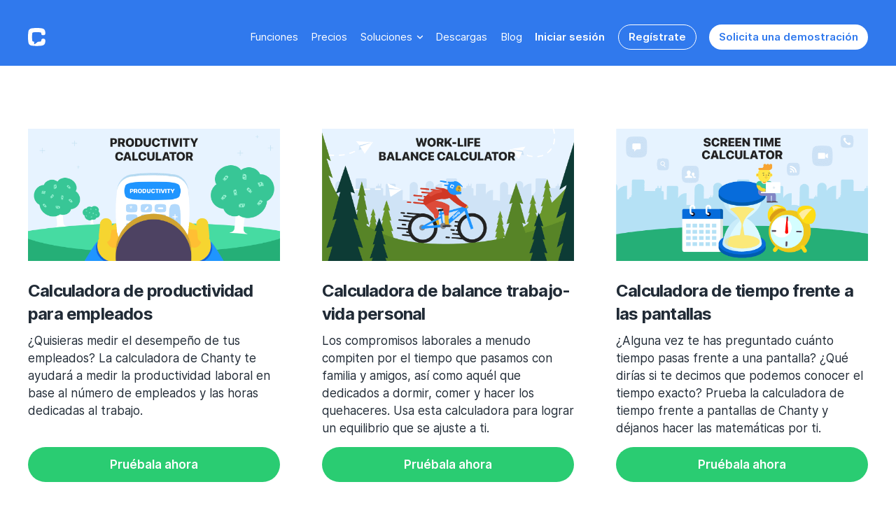

--- FILE ---
content_type: text/html; charset=utf-8
request_url: https://www.chanty.com/es/calculators/
body_size: 12023
content:
<!DOCTYPE html>
<html lang="es" class="es">

<head>
	<meta charset="utf-8">
	<link rel="alternate" hreflang="en" href="https://www.chanty.com/calculators/">
<link rel="alternate" hreflang="de" href="https://www.chanty.com/de/calculators/">
<link rel="alternate" hreflang="fr" href="https://www.chanty.com/fr/calculators/">
<link rel="alternate" hreflang="hi" href="https://www.chanty.com/hi/calculators/">
<link rel="alternate" hreflang="pl" href="https://www.chanty.com/pl/calculators/">
<link rel="alternate" hreflang="uk" href="https://www.chanty.com/uk/calculators/">
<link rel="alternate" hreflang="x-default" href="https://www.chanty.com/calculators/">
	<link rel="canonical" href="https://www.chanty.com/es/calculators/">
	<link rel="preconnect" href="https://cdn.chanty.com">
	<title>Calculadoras | Chanty</title>
	<meta name="viewport" content="width=device-width,initial-scale=1,initial-scale=1">
	<meta name="format-detection" content="telephone=no">
	<meta name="description" content="Chanty te ayuda a calcular tus niveles de productividad, el tiempo que pasas frente a tu pantalla y el balance entre tu trabajo y tu vida personal en solo minutos. Déjanos a nosotros hacer las matemáticas.">
	<!-- <link rel="preload" href="https://cdn.chanty.com/landing/202601050903/fonts/Caveat/CaveatBrush-Regular.woff2" as="font" type="font/woff2" crossorigin="anonymous"> -->

	<meta name="google-site-verification" content="El06Ao6Ijx9pS8xjjZlTk0RQaFci-Y1MMEs-Zq9W0n0">
	<meta name="google-site-verification" content="gz-PeTiqr-qAAVbTsfHEucMffq9mkJUoN0vuFRInq48">
	<meta property="og:url" content="https://www.chanty.com">
	<meta property="og:title" content="Software de Comunicación y Colaboración para Equipos">
	<meta property="og:description" content="Únete a Chanty – tu herramienta integral de colaboración para equipos, con historial ilimitado de mensajes. poderosas funciones y aplicaciones para hacer que tu equipo sea súper productivo.">
	<meta property="og:image" content="https://cdn.chanty.com/landing/202601050903/images/chanty-social.png">
	<meta name="twitter:image:src" content="https://cdn.chanty.com/landing/202601050903/images/chanty-social.png">
	<meta name="twitter:card" content="summary_large_image">
	<meta name="twitter:site" content="@Chanty">
	<meta name="twitter:description" content="Únete a Chanty – tu herramienta integral de colaboración para equipos, con historial ilimitado de mensajes. poderosas funciones y aplicaciones para hacer que tu equipo sea súper productivo.">
	<meta name="twitter:creator" content="@Chanty">
	<meta property="og:image:width" content="2048">
	<meta property="og:image:height" content="1000">
	<meta property="og:locale" content="es">
	<meta name="theme-color" content="#3079ED">
	<link rel="icon" sizes="192x192" type="image/png" href="https://cdn.chanty.com/favicon.png">
	<link rel="stylesheet" href="https://cdn.chanty.com/landing/202601050903/css/main.css">
		<link rel="stylesheet" href="https://cdn.chanty.com/landing/202601050903/css/calculators.css">
	
	<!-- Google Tag Manager -->
	<script>(function(w,d,s,l,i){w[l]=w[l]||[];w[l].push({'gtm.start':
	        new Date().getTime(),event:'gtm.js'});var f=d.getElementsByTagName(s)[0],
	        j=d.createElement(s),dl=l!='dataLayer'?'&l='+l:'';j.async=true;j.src=
	        'https://www.googletagmanager.com/gtm.js?id='+i+dl;f.parentNode.insertBefore(j,f);
	})(window,document,'script','dataLayer','GTM-P3R8KN9');</script>
	<!-- End Google Tag Manager -->
	<style>
		#ue_widget {
			z-index: 2147483646 !important;
		}

		#exit-modal-blackout {
			z-index: 2147483647 !important;
		}
	</style>
</head>


<body id="calculators-page" class="calculators-page">
	<!-- Google Tag Manager (noscript) -->
	<noscript><iframe src="https://www.googletagmanager.com/ns.html?id=GTM-P3R8KN9" height="0" width="0" style="display:none;visibility:hidden"></iframe></noscript>
	<!-- End Google Tag Manager (noscript) -->
	<div id="header-sticky">
		<div class="nav-wrapper">
			<div class="site-logo">
				<a class="logo" href="https://www.chanty.com/es/" title="Chanty">
					<img width="150" class="logo-full" src="[data-uri]" alt="Chanty team chat logo">
					<img class="logo-small" src="[data-uri]" alt="Chanty team chat logo">
				</a>
			</div>
			<div class="sticky-navigation">
				<ul>
					<li><a href="https://www.chanty.com/es/features/" title="Chanty Funciones">Funciones</a></li>
					<li><a href="https://www.chanty.com/es/pricing/" title="Chanty Precios">Precios</a></li>
					<li class="use-cases"><span>Soluciones</span> <span class="arrow"></span>
						<ul class="use-cases-list">
							<li><a href="https://www.chanty.com/es/internal-communications/" title="Comunicaciones internas">Comunicaciones internas</a></li>
							<li><a href="https://www.chanty.com/es/solutions/healthcare/" title="Sanidad">Sanidad</a></li>
							<li><a href="https://www.chanty.com/es/internal-communications-retail/" title="Industria minorista">Industria minorista</a></li>
							<li><a href="https://www.chanty.com/es/solutions/marketing/" title="Marketing">Marketing</a></li>
							<li><a href="https://www.chanty.com/es/solutions/coaching/" title="Coaching">Coaching</a></li>
							<li><a href="https://www.chanty.com/es/solutions/education/" title="Educación">Educación</a></li>
							<li><a href="https://www.chanty.com/es/solutions/it-specialists/" title="Especialistas en IT">Especialistas en IT</a></li>
							<li><a href="https://www.chanty.com/es/solutions/logistic-companies/" title="Empresas de logística">Empresas de logística</a></li>
							<li><a href="https://www.chanty.com/es/solutions/property-managers/" title="Administradores de propiedades">Administradores de propiedades</a></li>
							<li><a href="https://www.chanty.com/es/solutions/realtors/" title="Agentes de bienes raíces">Agentes de bienes raíces</a></li>
							<li><a href="https://www.chanty.com/es/solutions/restaurants/" title="Restaurantes">Restaurantes</a></li>
						</ul>
					</li>
					<li><a href="https://www.chanty.com/es/downloads/" title="Chanty Descargas">Descargas</a></li>
					<li><a href="/blog/es/" title="Chanty Blog">Blog</a></li>
					<li><a href="https://www.chanty.com/signin" class="signin-link-menu" title="Chanty Iniciar sesión">Iniciar sesión</a></li>
					<li><a href="https://www.chanty.com/signup" class="bt free-sign-up" title="Chanty Registro">Regístrate</a></li>
					<li><a href="https://www.chanty.com/es/book-a-demo/" class="bt book-a-demo-link book-a-demo-header-link" title="Chanty Registro">Solicita una demostración</a></li>
				</ul>
			</div>
	
			<div class="blackout-menu"></div>
			<div class="hamburger-menu-button-open">
				<span></span>
			</div>
			<nav class="hamburger-menu nav">
				<div class="hamburger-menu-button-close"></div>
				<ul>
					<li><a href="https://www.chanty.com/es/features/" class="nav-item" title="Chanty Funciones">Funciones</a></li>
					<li><a href="https://www.chanty.com/es/pricing/" class="nav-item" title="Chanty Precios">Precios</a></li>
					<li class="use-cases-item"><span class="nav-item" title="Soluciones de Chanty">Soluciones</span>
						<ul class="use-cases-list">
							<li><a href="https://www.chanty.com/es/internal-communications/" title="Comunicaciones internas">Comunicaciones internas</a></li>
							<li><a href="https://www.chanty.com/es/internal-communications-retail/" title="Industria minorista">Industria minorista</a></li>
							<li><a href="https://www.chanty.com/es/solutions/marketing/" title="Marketing">Marketing</a></li>
							<li><a href="https://www.chanty.com/es/solutions/education/" title="Educación">Educación</a></li>
							<li><a href="https://www.chanty.com/es/solutions/it-specialists/" title="Especialistas en IT">Especialistas en IT</a></li>
							<li><a href="https://www.chanty.com/es/solutions/logistic-companies/" title="Empresas de logística">Empresas de logística</a></li>
							<li><a href="https://www.chanty.com/es/solutions/property-managers/" title="Administradores de propiedades">Administradores de propiedades</a></li>
							<li><a href="https://www.chanty.com/es/solutions/realtors/" title="Agentes de bienes raíces">Agentes de bienes raíces</a></li>
							<li><a href="https://www.chanty.com/es/solutions/restaurants/" title="Restaurantes">Restaurantes</a></li>
						</ul>
					</li>
					<li><a href="https://www.chanty.com/es/downloads/" class="nav-item" title="Chanty Descargas">Descargas</a></li>
					<li><a href="/blog/es/" class="nav-item" title="Chanty Blog">Blog</a></li>
					<li><a href="https://www.chanty.com/signup" class="bt free-sign-up" title="Chanty Registro">Regístrate</a></li>
					<li><a href="https://www.chanty.com/signin" class="signin-link-menu" title="Chanty Iniciar sesión">Iniciar sesión</a></li>
					<li><a href="https://www.chanty.com/es/book-a-demo/" class="book-a-demo-link book-a-demo-header-link" title="Chanty Registro">Solicita una demostración</a></li>
				</ul>
			</nav>
		</div>
	</div>
	<div class="hello-banner-wrap" id="hello-banner-wrap">
	    <span class="hello-container">
			<a class="countdown-banner" href="https://www.chanty.com/es/black-friday/">
				<span class="hello-banner-wrap__text" id="bf-coming"><span class="bf"><strong>#BlackFriday</strong></span> se aproxima <span id="bf-timer"></span></span>
			</a>
			<span class="bf-banner">
				<span class="hello-banner-wrap__text"><strong>#BlackFriday</strong> . está aquí! <strong> Un 40% DE DESCUENTO</strong> espera por ti.</span>
				<a href="https://www.chanty.com/es/black-friday/" class="hello-banner-wrap__link">¡Empieza hoy!</a>
			</span>
	
	        <span class="close-banner">
	            <img src="https://cdn.chanty.com/landing/202601050903/images/bf/close-icon.svg" width="12" height="6" alt="Icono de cerrar">
			</span>
	    </span>
	</div>
	<header id="small-header">
		<div class="nav-wrapper">
			<div class="blackout"></div>
			<div class="feedback-modal" id="feedback-form">
			    <a class="close"><img src="[data-uri]" alt="Cerrar formulario de comentarios Chanty"></a>
				<div>
					<h3 class="fourth-heading">¡Contáctanos!</h3>
					<p class="small-paragrap-font request-app">Escríbenos si quieres integrar el chat para equipos de Chanty con una aplicación que tu empresa use.</p>
					<div class="feedback-container">
						<p class="thank-you">¡Gracias por tu comentario!</p>
						<form target="_top" method="post" data-action-xhr="https://www.chanty.com/feedback" id="email-feedback" class="feedback-form" novalidate>
							<input class="input" type="hidden" name="id" value="email-feedback"> <input class="input field-ts" type="hidden" name="ts" value=""> <input class="input" type="hidden" name="page" value="calculators">
							<div class="form-group">
								<input type="email"
									   name="email"
									   minlength="5"
									   maxlength="100"
									   class="input input-email"
									   autocomplete="on"
									   spellcheck="false"
									   placeholder="Introduce tu dirección de correo electrónico">
								<span class="feedback-error feedback-email-error">Introduce una dirección de correo electrónico válida</span>
								<textarea
									   name="message"
									   minlength="5"
									   maxlength="600"
									   rows="5"
									   class="input input-text"
									   placeholder='Deja tu comentario...'></textarea>
								<span class="feedback-error feedback-message-error">Por favor, introduce al menos 5 caracteres</span>
							</div>
							<button type="submit" class="bt bt__big btn-feedback" title="Enviar" data-text="Send">Enviar</button>
						</form>
					</div>
				</div>
			</div>
			<div class="logo-wrap  ">
				<a class="logo" href="https://www.chanty.com/es/" title="Chanty">
					Chanty
					<img width="150" class="logo-full logo-blue" src="[data-uri]" alt="Chanty team chat logo">
					<img width="150" class="logo-full logo-white" src="[data-uri]" alt="Chanty team chat logo">
					<img class="logo-small logo-white" src="[data-uri]" alt="Chanty team chat logo">
					<img class="logo-small logo-blue" src="[data-uri]" alt="Chanty team chat logo">
				</a>
			</div>
			<nav id="desktop-menu" class="">
				<ul>
					<li><a href="https://www.chanty.com/es/features/" title="Chanty Funciones">Funciones</a></li>
					<li><a href="https://www.chanty.com/es/pricing/" title="Chanty Precios">Precios</a></li>
					<li class="use-cases"><span class="solutions">Soluciones</span><span class="arrow"></span>
						<ul class="use-cases-list">
							<li><a href="https://www.chanty.com/es/internal-communications/" title="Comunicaciones internas">Comunicaciones internas</a></li>
							<li><a href="https://www.chanty.com/es/solutions/healthcare/" title="Sanidad">Sanidad</a></li>
							<li><a href="https://www.chanty.com/es/internal-communications-retail/" title="Industria minorista">Industria minorista</a></li>
							<li><a href="https://www.chanty.com/es/solutions/marketing/" title="Marketing">Marketing</a></li>
							<li><a href="https://www.chanty.com/es/solutions/coaching/" title="Coaching">Coaching</a></li>
							<li><a href="https://www.chanty.com/es/solutions/education/" title="Educación">Educación</a></li>
							<li><a href="https://www.chanty.com/es/solutions/it-specialists/" title="Especialistas en IT">Especialistas en IT</a></li>
							<li><a href="https://www.chanty.com/es/solutions/logistic-companies/" title="Empresas de logística">Empresas de logística</a></li>
							<li><a href="https://www.chanty.com/es/solutions/property-managers/" title="Administradores de propiedades">Administradores de propiedades</a></li>
							<li><a href="https://www.chanty.com/es/solutions/realtors/" title="Agentes de bienes raíces">Agentes de bienes raíces</a></li>
							<li><a href="https://www.chanty.com/es/solutions/restaurants/" title="Restaurantes">Restaurantes</a></li>
						</ul>
					</li>
					<li><a href="https://www.chanty.com/es/downloads/" title="Chanty Descargas">Descargas</a></li>
					<li><a href="/blog/es/" title="Chanty Blog">Blog</a></li>
					<li><a href="https://www.chanty.com/signin" class="signin-link-menu" title="Chanty Iniciar sesión">Iniciar sesión</a></li>
					<li><a href="https://www.chanty.com/signup" class="bt free-sign-up" title="Chanty Registro">Regístrate</a></li>
					<li><a href="https://www.chanty.com/es/book-a-demo/" class="bt book-a-demo-link book-a-demo-header-link" title="Chanty Registro">Solicita una demostración</a></li>
				</ul>
			</nav>
			<div class="blackout-menu"></div>
			<div class="hamburger-menu-button-open ">
			    <span></span>
			</div>
			<nav class="hamburger-menu nav">
				<div class="hamburger-menu-button-close"></div>
				<ul>
					<li><a href="https://www.chanty.com/es/features/" class="nav-item" title="Chanty Funciones">Funciones</a></li>
					<li><a href="https://www.chanty.com/es/pricing/" class="nav-item" title="Chanty Precios">Precios</a></li>
					<li class="use-cases-item"  id="open-use-cases">
						<div class="cta-holder">
							<span class="nav-item" title="Chanty software de comunicación">
								Soluciones
							</span>
							<span class="arrow">
								<img src="https://cdn.chanty.com/landing/202601050903/images/home-page/use-arrow-black.svg" width="14" alt="flecha">
							</span>
						</div>
						<ul class="use-cases-list">
							<li><a href="https://www.chanty.com/es/internal-communications/" title="Comunicaciones internas">Comunicaciones internas</a></li>
							<li><a href="https://www.chanty.com/es/solutions/healthcare/" title="Sanidad">Sanidad</a></li>
							<li><a href="https://www.chanty.com/es/internal-communications-retail/" title="Industria minorista">Industria minorista</a></li>
							<li><a href="https://www.chanty.com/es/solutions/marketing/" title="Marketing">Marketing</a></li>
							<li><a href="https://www.chanty.com/es/solutions/coaching/" title="Coaching">Coaching</a></li>
							<li><a href="https://www.chanty.com/es/solutions/education/" title="Educación">Educación</a></li>
							<li><a href="https://www.chanty.com/es/solutions/it-specialists/" title="Especialistas en IT">Especialistas en IT</a></li>
							<li><a href="https://www.chanty.com/es/solutions/logistic-companies/" title="Empresas de logística">Empresas de logística</a></li>
							<li><a href="https://www.chanty.com/es/solutions/property-managers/" title="Administradores de propiedades">Administradores de propiedades</a></li>
							<li><a href="https://www.chanty.com/es/solutions/realtors/" title="Agentes de bienes raíces">Agentes de bienes raíces</a></li>
							<li><a href="https://www.chanty.com/es/solutions/restaurants/" title="Restaurantes">Restaurantes</a></li>
						</ul>
					</li>
					<li><a href="https://www.chanty.com/es/downloads/" class="nav-item" title="Chanty Descargas">Descargas</a></li>
					<li><a href="/blog/es/" class="nav-item" title="Chanty Blog">Blog</a></li>
					<li><a href="https://www.chanty.com/signin" class="signin-link-menu" title="Chanty Iniciar sesión">Iniciar sesión</a></li>
				</ul>
				<div class="hamburger-buttons">
					<a href="https://www.chanty.com/signup" class="bt free-sign-up" title="Chanty Registro">Regístrate</a>
					<a href="https://www.chanty.com/es/book-a-demo/" class="bt book-a-demo-hamburger" title="Chanty Registro">Solicita una demostración</a>
				</div>
			</nav>		</div>
		<h1 style="display: none;">Calculators</h1>
	</header>
	<main class="main-claculators">
		<section class="section section-claculators">
			<div class="new-container">
				<div class="section-claculators__wrapper">
					<div class="section-claculators__item">
						<a href="https://www.chanty.com/es/productivity-calculation/">
							<picture>
	<source srcset="https://cdn.chanty.com/landing/202601050903/compiled/4441f8be-5bcf-57d2-bb75-c3a2312cecc3.webp 600w, https://cdn.chanty.com/landing/202601050903/compiled/1ec784be-f0b5-5207-802c-2a3c23743344.webp 1200w" sizes="(max-width: 360px) 600px, (max-width: 1200px) 600px" type="image/webp">
	<source srcset="https://cdn.chanty.com/landing/202601050903/compiled/b7ce6f1a-1df9-5d6e-9762-8715ea992fa1.png 600w, https://cdn.chanty.com/landing/202601050903/compiled/b28b1735-a984-5fd6-a81c-48be7162ff5a.png 1200w" sizes="(max-width: 360px) 600px, (max-width: 1200px) 600px" type="image/png">
	<img src="https://cdn.chanty.com/landing/202601050903/compiled/b28b1735-a984-5fd6-a81c-48be7162ff5a.png" alt="Calculadora de productividad para empleados"  loading="lazy" width="600" height="315">
	</picture>
						</a>
						<a href="https://www.chanty.com/es/productivity-calculation/">
							<h2 class="fifth-heading">Calculadora de productividad para empleados</h2>
						</a>
						<p class="small-paragrap-font">¿Quisieras medir el desempeño de tus empleados? La calculadora de Chanty te ayudará a medir la productividad laboral en base al número de empleados y las horas dedicadas al trabajo.</p>
						<a class="bt__small" href="https://www.chanty.com/es/productivity-calculation/">Pruébala ahora</a>
					</div>
					<div class="section-claculators__item">
						<a href="https://www.chanty.com/es/worklife-balance-calculator/">
							<picture>
	<source srcset="https://cdn.chanty.com/landing/202601050903/compiled/b20c3975-b5f7-5306-8945-76689e2d5c88.webp 600w, https://cdn.chanty.com/landing/202601050903/compiled/6a21c09d-2f58-5a72-908f-97c4e8a5b545.webp 1200w" sizes="(max-width: 360px) 600px, (max-width: 1200px) 600px" type="image/webp">
	<source srcset="https://cdn.chanty.com/landing/202601050903/compiled/5123a8e4-be32-5492-bf53-c85443a0c4fa.png 600w, https://cdn.chanty.com/landing/202601050903/compiled/e875e2e8-727e-546f-84c4-ebc9fc89cc6e.png 1200w" sizes="(max-width: 360px) 600px, (max-width: 1200px) 600px" type="image/png">
	<img src="https://cdn.chanty.com/landing/202601050903/compiled/e875e2e8-727e-546f-84c4-ebc9fc89cc6e.png" alt="Calculadora de balance trabajo-vida personal"  loading="lazy" width="600" height="315">
	</picture>
						</a>
						<a href="https://www.chanty.com/es/worklife-balance-calculator/">
							<h2 class="fifth-heading">Calculadora de balance trabajo-vida personal</h2>
						</a>
						<p class="small-paragrap-font">Los compromisos laborales a menudo compiten por el tiempo que pasamos con familia y amigos, así como aquél que dedicados a dormir, comer y hacer los quehaceres. Usa esta calculadora para lograr un equilibrio que se ajuste a ti.</p>
						<a class="bt__small" href="https://www.chanty.com/es/worklife-balance-calculator/">Pruébala ahora</a>
					</div>
					<div class="section-claculators__item">
						<a href="https://www.chanty.com/es/screen-time-calculator/">
							<picture>
	<source srcset="https://cdn.chanty.com/landing/202601050903/compiled/d25d8a89-f12f-5ed2-91f0-eb466c78ad11.webp 600w, https://cdn.chanty.com/landing/202601050903/compiled/7e8272ac-afd1-5cc5-a263-4ff9775a758f.webp 1200w" sizes="(max-width: 360px) 600px, (max-width: 1200px) 600px" type="image/webp">
	<source srcset="https://cdn.chanty.com/landing/202601050903/compiled/fc3b326a-4816-591d-acdc-35615876c9b3.png 600w, https://cdn.chanty.com/landing/202601050903/compiled/fef1a1b6-35e9-5edb-bd9c-c7183891e7f3.png 1200w" sizes="(max-width: 360px) 600px, (max-width: 1200px) 600px" type="image/png">
	<img src="https://cdn.chanty.com/landing/202601050903/compiled/fef1a1b6-35e9-5edb-bd9c-c7183891e7f3.png" alt="Calculadora de tiempo frente a las pantallas"  loading="lazy" width="600" height="315">
	</picture>
						</a>
						<a href="https://www.chanty.com/es/screen-time-calculator/">
							<h2 class="fifth-heading">Calculadora de tiempo frente a las pantallas</h2>
						</a>
						<p class="small-paragrap-font">¿Alguna vez te has preguntado cuánto tiempo pasas frente a una pantalla? ¿Qué dirías si te decimos que podemos conocer el tiempo exacto? Prueba la calculadora de tiempo frente a pantallas de Chanty y déjanos hacer las matemáticas por ti.</p>
						<a class="bt__small" href="https://www.chanty.com/es/screen-time-calculator/">Pruébala ahora</a>
					</div>
				</div>
			</div>
		</section>
	</main>
	<footer class="">
		<div class="new-container">
			<div class="footer footer-main-wraper">
				<div class="contacts">
					<div class="logo"></div>
					<ul class="social">
						<li>
							<a rel="noreferrer" href="https://chanty.com/twitter" target="_blank" class="twitter" title="Chanty en Twitter">
								Chanty en Twitter
								<svg version="1.1" xmlns="http://www.w3.org/2000/svg" width="32" height="32" viewBox="0 0 32 32">
									<title>twitter</title>
									<g class="shape" fill="#666">
										<path
										 d="M25.2013 0.22168H30.108L19.388 13.5889L32 31.7751H22.1253L14.392 20.7438L5.54133 31.7751H0.632L12.0987 17.4769L0 0.223134H10.1253L17.116 10.306L25.2013 0.22168ZM23.48 28.5722H26.1987L8.648 3.25731H5.73067L23.48 28.5722Z">
										</path>
									</g>
								</svg>
							</a>
						</li>
						<li>
							<a rel="noreferrer" href="https://chanty.com/fb" target="_blank" class="facebook" title="Chanty en Facebook">
								Chanty en Facebook
								<svg version="1.1" xmlns="http://www.w3.org/2000/svg" width="32" height="32" viewBox="0 0 32 32">
									<title>facebook</title>
									<g class="shape" fill="#666">
										<path d="M32 16.0401C32 7.18596 24.832 0 16 0C7.168 0 0 7.18596 0 16.0401C0 23.8035 5.504 30.2676 12.8 31.7594V20.8521H9.6V16.0401H12.8V12.0301C12.8 8.93434 15.312 6.41604 18.4 6.41604H22.4V11.2281H19.2C18.32 11.2281 17.6 11.9499 17.6 12.8321V16.0401H22.4V20.8521H17.6V32C25.68 31.198 32 24.3649 32 16.0401Z"></path>
									</g>
								</svg>
							</a>
						</li>
						<li>
							<a rel="noreferrer" href="https://chanty.com/instagram" target="_blank" class="instagram" title="Chanty en Instagram">
								Chanty en Instagram
								<svg version="1.1" xmlns="http://www.w3.org/2000/svg" width="32" height="32" viewBox="0 0 32 32">
									<title>instagram</title>
									<g class="shape" fill="#666">
										<path d="M17.6448 0C19.4447 0.00479988 20.3583 0.0143997 21.1471 0.0367991L21.4575 0.0479988C21.8159 0.0607985 22.1695 0.0767981 22.5965 0.0959977C24.2989 0.175996 25.4604 0.44479 26.4796 0.839981C27.5356 1.24637 28.425 1.79676 29.3146 2.68474C30.1281 3.48455 30.7577 4.45204 31.1593 5.51987C31.5545 6.53904 31.8233 7.70063 31.9033 9.40458C31.9225 9.83017 31.9385 10.1838 31.9513 10.5438L31.9609 10.8542C31.9849 11.6413 31.9945 12.5549 31.9977 14.3549L31.9993 15.5485V17.6444C32.0032 18.8113 31.991 19.9785 31.9625 21.1452L31.9529 21.4556C31.9401 21.8154 31.9241 22.169 31.9049 22.5946C31.8249 24.2986 31.5529 25.4586 31.1593 26.4794C30.7588 27.5478 30.1292 28.5155 29.3146 29.3145C28.5146 30.1279 27.5472 30.7572 26.4796 31.1593C25.4604 31.5545 24.2989 31.8233 22.5965 31.9033C22.2169 31.9212 21.8372 31.9372 21.4575 31.9513L21.1471 31.9609C20.3583 31.9833 19.4447 31.9945 17.6448 31.9977L16.4513 31.9993H14.357C13.1895 32.0033 12.0219 31.991 10.8548 31.9625L10.5444 31.9529C10.1646 31.9385 9.78486 31.9219 9.40524 31.9033C7.70292 31.8233 6.54138 31.5545 5.52064 31.1593C4.45296 30.7583 3.48589 30.1286 2.68719 29.3145C1.8729 28.5151 1.24282 27.5475 0.84088 26.4794C0.4457 25.4602 0.176913 24.2986 0.0969181 22.5946C0.0790931 22.215 0.0630938 21.8353 0.0489206 21.4556L0.0409213 21.1452C0.011438 19.9785 -0.00189604 18.8115 0.000923155 17.6444V14.3549C-0.00354217 13.1879 0.00819183 12.0208 0.0361215 10.8542L0.0473209 10.5438C0.0601201 10.1838 0.0761193 9.83017 0.0953184 9.40458C0.175315 7.70063 0.4441 6.54064 0.83928 5.51987C1.24104 4.45094 1.87238 3.48316 2.68879 2.68474C3.48729 1.87111 4.45373 1.24155 5.52064 0.839981C6.54138 0.44479 7.70132 0.175996 9.40524 0.0959977C9.83082 0.0767981 10.186 0.0607985 10.5444 0.0479988L10.8548 0.038399C12.0214 0.0099721 13.1884 -0.00229546 14.3554 0.00159984L17.6448 0ZM16.0001 7.99981C13.8785 7.99981 11.8438 8.84265 10.3435 10.3429C8.84333 11.8432 8.00051 13.8779 8.00051 15.9996C8.00051 18.1213 8.84333 20.1561 10.3435 21.6563C11.8438 23.1567 13.8785 23.9994 16.0001 23.9994C18.1217 23.9994 20.1565 23.1567 21.6567 21.6563C23.1569 20.1561 23.9997 18.1213 23.9997 15.9996C23.9997 13.8779 23.1569 11.8432 21.6567 10.3429C20.1565 8.84265 18.1217 7.99981 16.0001 7.99981ZM16.0001 11.1997C16.6304 11.1996 17.2545 11.3237 17.8369 11.5648C18.4193 11.8059 18.9485 12.1594 19.3943 12.605C19.84 13.0507 20.1937 13.5797 20.4351 14.1621C20.6764 14.7443 20.8006 15.3684 20.8007 15.9988C20.8007 16.6291 20.6767 17.2534 20.4356 17.8358C20.1945 18.4182 19.841 18.9473 19.3953 19.3932C18.9498 19.8388 18.4207 20.1926 17.8384 20.4339C17.2561 20.6752 16.632 20.7994 16.0017 20.7996C14.7287 20.7996 13.5079 20.2938 12.6078 19.3936C11.7076 18.4935 11.2019 17.2726 11.2019 15.9996C11.2019 14.7265 11.7076 13.5057 12.6078 12.6056C13.5079 11.7054 14.7287 11.1997 16.0017 11.1997M24.4013 5.59987C23.8708 5.59987 23.3622 5.81058 22.9872 6.18564C22.6121 6.56071 22.4013 7.0694 22.4013 7.59983C22.4013 8.13024 22.6121 8.63894 22.9872 9.01401C23.3622 9.38906 23.8708 9.59978 24.4013 9.59978C24.9316 9.59978 25.4403 9.38906 25.8154 9.01401C26.1904 8.63894 26.4012 8.13024 26.4012 7.59983C26.4012 7.0694 26.1904 6.56071 25.8154 6.18564C25.4403 5.81058 24.9316 5.59987 24.4013 5.59987Z" />
									</g>
								</svg>
							</a>
						</li>
						<li>
							<a rel="noreferrer" href="https://chanty.com/linkedin" target="_blank" class="linkedin" title="Chanty en LinkedIn">
								Chanty en LinkedIn
								<svg version="1.1" xmlns="http://www.w3.org/2000/svg" width="32" height="32" viewBox="0 0 32 32">
									<title>linkedin</title>
									<g class="shape" fill="#666">
										<path d="M28.4445 0C29.3875 0 30.2918 0.374602 30.9585 1.0414C31.6255 1.70819 32 2.61257 32 3.55555V28.4445C32 29.3875 31.6255 30.2918 30.9585 30.9585C30.2918 31.6255 29.3875 32 28.4445 32H3.55555C2.61257 32 1.70819 31.6255 1.0414 30.9585C0.374602 30.2918 0 29.3875 0 28.4445V3.55555C0 2.61257 0.374602 1.70819 1.0414 1.0414C1.70819 0.374602 2.61257 0 3.55555 0H28.4445ZM27.5555 27.5555V18.1334C27.5555 16.5962 26.945 15.1222 25.858 14.0353C24.7712 12.9484 23.297 12.3378 21.76 12.3378C20.2489 12.3378 18.4889 13.2622 17.6355 14.6489V12.6755H12.6755V27.5555H17.6355V18.7911C17.6355 17.4223 18.7377 16.3023 20.1066 16.3023C20.7667 16.3023 21.3999 16.5645 21.8666 17.0313C22.3334 17.4979 22.5955 18.1311 22.5955 18.7911V27.5555H27.5555ZM6.89777 9.88445C7.68989 9.88445 8.44956 9.56977 9.00967 9.00967C9.56977 8.44956 9.88445 7.68989 9.88445 6.89777C9.88445 5.24445 8.55111 3.89334 6.89777 3.89334C6.10095 3.89334 5.33676 4.20988 4.77331 4.77331C4.20988 5.33676 3.89334 6.10095 3.89334 6.89777C3.89334 8.55111 5.24445 9.88445 6.89777 9.88445ZM9.36889 27.5555V12.6755H4.44445V27.5555H9.36889Z"></path>
									</g>
								</svg>
							</a>
						</li>
						<li>
							<a rel="noreferrer" href="https://www.youtube.com/channel/UCMDQUj_ADiPr1cDWEgOboZw/featured" target="_blank" class="youtube" title="Chanty en YouTube">
								Chanty en YouTube
								<svg enable-background="new 0 0 39 32" viewBox="0 0 39 32" xmlns="http://www.w3.org/2000/svg"><g class="shape" fill="#666"><path d="M19.5 0C21.1673 0 22.8774 0.0440001 24.5349 0.116L26.4927 0.212L28.3667 0.326L30.1217 0.448L31.7246 0.576C33.464 0.712556 35.1009 1.47389 36.3471 2.72608C37.5933 3.97827 38.3691 5.64108 38.5379 7.42199L38.6158 8.272L38.7621 10.092C38.8986 11.978 39 14.034 39 16C39 17.966 38.8986 20.022 38.7621 21.9081L38.6158 23.728C38.5905 24.0201 38.5652 24.302 38.5379 24.578C38.3689 26.3593 37.593 28.0223 36.3463 29.2745C35.0997 30.5267 33.4624 31.2879 31.7226 31.424L30.1236 31.55L28.3686 31.674L26.4927 31.7879L24.5349 31.8839C22.8576 31.9587 21.1789 31.9974 19.5 32C17.8211 31.9974 16.1424 31.9587 14.4651 31.8839L12.5073 31.7879L10.6333 31.674L8.87835 31.55L7.27545 31.424C5.53595 31.2874 3.89912 30.5261 2.65292 29.2739C1.40672 28.0217 0.630969 26.359 0.46215 24.578L0.38415 23.728L0.2379 21.9081C0.0887982 19.9423 0.00944584 17.9716 0 16C0 14.034 0.1014 11.978 0.2379 10.092L0.38415 8.272C0.4095 7.98 0.43485 7.69801 0.46215 7.42199C0.630904 5.6414 1.40637 3.97884 2.65217 2.72669C3.89799 1.47455 5.53435 0.713005 7.2735 0.576L8.87445 0.448L10.6294 0.326L12.5053 0.212L14.4631 0.116C16.1411 0.0412659 17.8204 0.00259057 19.5 0ZM15.6 11.15V20.85C15.6 21.774 16.575 22.35 17.355 21.89L25.545 17.04C25.7232 16.9348 25.8713 16.7833 25.9741 16.6007C26.0771 16.418 26.1313 16.2109 26.1313 16C26.1313 15.7891 26.0771 15.582 25.9741 15.3993C25.8713 15.2167 25.7232 15.0652 25.545 14.96L17.355 10.112C17.177 10.0066 16.9753 9.9512 16.7699 9.95123C16.5643 9.95126 16.3625 10.0068 16.1847 10.1122C16.0068 10.2176 15.8591 10.3692 15.7564 10.5517C15.6539 10.7343 15.5999 10.9413 15.6 11.152V11.15Z"/></g></svg>
							</a>
						</li>
						<li>
							<span id="open-feedback-modal" class="mailtochanty" title="Escríbele a Chanty">
								Enviar por correo a Chanty
								<svg version="1.1" xmlns="http://www.w3.org/2000/svg" width="32" height="32" viewBox="0 0 32 32">
									<title>correo electrónico</title>
									<g class="shape" fill="#666">
										<path
										 d="M3 16C2.20435 16 1.44129 15.6839 0.878679 15.1213C0.316071 14.5587 0 13.7956 0 13V3C0 2.20435 0.316071 1.44129 0.878679 0.878676C1.44129 0.316071 2.20435 0 3 0H17C17.7956 0 18.5587 0.316071 19.1213 0.878676C19.6839 1.44129 20 2.20435 20 3V13C20 13.7956 19.6839 14.5587 19.1213 15.1213C18.5587 15.6839 17.7956 16 17 16H3ZM5.625 4.22C5.52314 4.13302 5.40483 4.06739 5.27711 4.027C5.14939 3.98662 5.01486 3.97231 4.88151 3.98492C4.74816 3.99752 4.61869 4.03679 4.50081 4.10039C4.38292 4.164 4.27901 4.25064 4.19525 4.35517C4.11149 4.4597 4.04959 4.57999 4.01321 4.70892C3.97684 4.83783 3.96673 4.97274 3.98349 5.10564C4.00026 5.23853 4.04356 5.36671 4.11081 5.48255C4.17806 5.59839 4.2679 5.69954 4.375 5.78L8.125 8.78102C8.65707 9.20698 9.31836 9.43913 10 9.43913C10.6816 9.43913 11.3429 9.20698 11.875 8.78102L15.625 5.781C15.7276 5.69892 15.8129 5.59745 15.8763 5.48237C15.9396 5.36729 15.9797 5.24087 15.9942 5.11031C16.0086 4.97975 15.9973 4.84761 15.9607 4.72145C15.9241 4.59529 15.8631 4.47756 15.781 4.375C15.6989 4.27244 15.5974 4.18705 15.4824 4.1237C15.3673 4.06036 15.2409 4.02029 15.1103 4.00581C14.9798 3.99132 14.8476 4.00269 14.7214 4.03927C14.5953 4.07585 14.4776 4.13692 14.375 4.219L10.625 7.219C10.4476 7.36102 10.2272 7.4384 10 7.4384C9.77279 7.4384 9.55236 7.36102 9.375 7.219L5.625 4.22Z">
										</path>
									</g>
								</svg>
							</span>
						</li>
					</ul>
					<p class="disclaimer">© Copyright 2026. Todos los Derechos Reservados.</p>
				</div>
				<div class="menu menu-product">
					<h4 class="sixth-heading menu-section">Producto <span></span></h4>
					<ul>
						<li><a href="https://www.chanty.com/es/features/" title="Chanty Funciones">Funciones</a></li>
						<li><a href="https://www.chanty.com/es/slack-alternative/" title="¿Por qué Chanty?">¿Por qué Chanty?</a></li>
						<li><a href="https://www.chanty.com/es/pricing/" title="Chanty Precios">Precios</a></li>
						<li><a href="https://www.chanty.com/es/team-collaboration-software/" title="Software de colaboración para equipos de Chanty">Software de colaboración para equipos</a></li>
						<li><a href="https://www.chanty.com/es/team-productivity-software/" title="Software de productividad para equipos de Chanty">Software de productividad para equipos</a></li>
						<li><a href="https://www.chanty.com/es/downloads/" title="Chanty Descargas">Descargas</a></li>
						<li><a href="https://www.chanty.com/es/security/" title="Seguridad de Chanty">Seguridad</a></li>
						<li><a href="https://www.chanty.com/es/partners/" title="Socios de Chanty">Socios</a></li>
						<li><a href="https://www.chanty.com/es/apps/" title="Aplicaciones de Chanty">Aplicaciones</a></li>
					</ul>
				</div>
				<div class="menu menu-use-cases">
					<h4 class="sixth-heading menu-section">Software de comunicación<span></span></h4>
					<ul>
						<li><a href="https://www.chanty.com/es/internal-communications/" title="Comunicaciones internas">Comunicaciones internas</a></li>
						<li><a href="https://www.chanty.com/es/solutions/healthcare/" title="Sanidad">Sanidad</a></li>
						<li><a href="https://www.chanty.com/es/internal-communications-retail/" title="Industria minorista">Industria minorista</a></li>
						<li><a href="https://www.chanty.com/es/solutions/marketing/" title="Marketing">Marketing</a></li>
						<li><a href="https://www.chanty.com/es/solutions/coaching/" title="Coaching">Coaching</a></li>
						<li><a href="https://www.chanty.com/es/solutions/education/" title="Educación">Educación</a></li>
						<li><a href="https://www.chanty.com/es/solutions/it-specialists/" title="Especialistas en IT">Especialistas en IT</a></li>
						<li><a href="https://www.chanty.com/es/solutions/logistic-companies/" title="Empresas de logística">Empresas de logística</a></li>
						<li><a href="https://www.chanty.com/es/solutions/property-managers/" title="Administradores de propiedades">Administradores de propiedades</a></li>
						<li><a href="https://www.chanty.com/es/solutions/realtors/" title="Agentes de bienes raíces">Agentes de bienes raíces</a></li>
						<li><a href="https://www.chanty.com/es/solutions/restaurants/" title="Restaurantes">Restaurantes</a></li>
					</ul>
				</div>
				<div class="menu menu-use-cases">
					<h4 class="sixth-heading menu-section">Recursos<span></span></h4>
					<ul>
						<li><a href="/help/es/" title="Centro de ayuda de Chanty">Centro de ayuda</a></li>
						<li><a href="/blog/es/" title="Chanty Blog">Blog</a></li>
						<li><a href="https://chanty.com/community" title="Comunidad de Chanty">Comunidad</a></li>
						<li><a href="https://www.chanty.com/es/library/" title="Biblioteca de Chanty">Biblioteca</a></li>
						<li><a href="/blog/es/alternativas-a-slack" title="Alternativas a Slack">Alternativas a Slack</a></li>
						<li><a href="https://www.chanty.com/es/calculators/" title="Calculadoras de Chanty">Calculadoras</a></li>
						<li><a href="https://www.chanty.com/es/morning-motivation/" title="Motivación matutina de Chanty">Motivación matutina</a></li>
						<li><a href="https://www.chanty.com/es/productivity-course/" title="Curso de productividad de Chanty">Curso de productividad</a></li>
					</ul>
				</div>
			</div>
			<div class="footer footer-secondary-wraper">
				<div class="terms-and-policy">
					<p><span><a href="https://www.chanty.com/es/privacy-policy/" title="Políticas de privacidad de Chanty">Privacidad</a></span> / <span><a href="https://www.chanty.com/es/terms-of-use/" title="Términos de uso de Chanty">Términos</a></span></p>
				</div>
				<div class="lang-holder"><select class="lang-change"><option value="https://www.chanty.com/calculators/">English</option>
	<option value="https://www.chanty.com/de/calculators/">Deutsch</option>
	<option value="https://www.chanty.com/es/calculators/" selected>Español</option>
	<option value="https://www.chanty.com/fr/calculators/">Français</option>
	<option value="https://www.chanty.com/hi/calculators/">हिन्दी</option>
	<option value="https://www.chanty.com/pl/calculators/">Polski</option>
	<option value="https://www.chanty.com/uk/calculators/">Українська</option></select></div>
			</div>
		</div>
	</footer>
	<script src="https://cdn.chanty.com/landing/202601050903/js/e71f634d95c73cd500b8.js"></script><script src="https://cdn.chanty.com/landing/202601050903/js/474c37d9d90ca201487a.js"></script><script src="https://cdn.chanty.com/landing/202601050903/js/2cc3a3971ddfbb83d9f0.js"></script>
</body>


</html>


--- FILE ---
content_type: text/css
request_url: https://cdn.chanty.com/landing/202601050903/css/main.css
body_size: 7042
content:
@keyframes fadeInUp{0%{opacity:0;transform:translateY(8rem)}to{opacity:1;transform:translateY(0)}}@property --rotate{syntax:"<angle>";initial-value:132deg;inherits:false}@keyframes border-anim{0%{background-position:0 69%}50%{background-position:100% 32%}to{background-position:0 69%}}@keyframes animateGlow{0%{--rotate:0deg;background-position:0 50%}50%{--rotate:180deg;background-position:100% 50%}to{--rotate:360deg;background-position:0 50%}}@font-face{font-display:swap;font-family:inter_light;font-style:normal;font-weight:300;src:url(https://cdn.chanty.com/landing/202601050903/fonts/inter/Inter-Light.eot);src:local(""),url(https://cdn.chanty.com/landing/202601050903/fonts/iInter-Light.eot?#iefix) format("embedded-opentype"),url(https://cdn.chanty.com/landing/202601050903/fonts/inter/Inter-Light.woff2) format("woff2"),url(https://cdn.chanty.com/landing/202601050903/fonts/inter/Inter-Light.woff) format("woff"),url(https://cdn.chanty.com/landing/202601050903/fonts/inter/Inter-Light.ttf) format("truetype"),url(https://cdn.chanty.com/landing/202601050903/fonts/inter/Inter-Light.svg#Inter) format("svg")}@font-face{font-display:swap;font-family:inter_regular;font-style:normal;font-weight:400;src:url(https://cdn.chanty.com/landing/202601050903/fonts/inter/Inter-Regular.eot);src:local(""),url(https://cdn.chanty.com/landing/202601050903/fonts/inter/Inter-Regular.eot?#iefix) format("embedded-opentype"),url(https://cdn.chanty.com/landing/202601050903/fonts/inter/Inter-Regular.woff2) format("woff2"),url(https://cdn.chanty.com/landing/202601050903/fonts/inter/Inter-Regular.woff) format("woff"),url(https://cdn.chanty.com/landing/202601050903/fonts/inter/Inter-Regular.ttf) format("truetype"),url(https://cdn.chanty.com/landing/202601050903/fonts/inter/Inter-Regular.svg#Inter) format("svg")}@font-face{font-display:swap;font-family:inter_medium;font-style:normal;font-weight:500;src:url(https://cdn.chanty.com/landing/202601050903/fonts/inter/Inter-Medium.eot);src:local(""),url(https://cdn.chanty.com/landing/202601050903/fonts/inter/Inter-Medium.eot?#iefix) format("embedded-opentype"),url(https://cdn.chanty.com/landing/202601050903/fonts/inter/Inter-Medium.woff2) format("woff2"),url(https://cdn.chanty.com/landing/202601050903/fonts/inter/Inter-Medium.woff) format("woff"),url(https://cdn.chanty.com/landing/202601050903/fonts/inter/Inter-Medium.ttf) format("truetype"),url(https://cdn.chanty.com/landing/202601050903/fonts/inter/Inter-Medium.svg#Inter) format("svg")}@font-face{font-display:swap;font-family:inter_semi_bold;font-style:normal;font-weight:600;src:url(https://cdn.chanty.com/landing/202601050903/fonts/inter/Inter-SemiBold.eot);src:local(""),url(https://cdn.chanty.com/landing/202601050903/fonts/inter/Inter-SemiBold.eot?#iefix) format("embedded-opentype"),url(https://cdn.chanty.com/landing/202601050903/fonts/inter/Inter-SemiBold.woff2) format("woff2"),url(https://cdn.chanty.com/landing/202601050903/fonts/inter/Inter-SemiBold.woff) format("woff"),url(https://cdn.chanty.com/landing/202601050903/fonts/inter/Inter-SemiBold.ttf) format("truetype"),url(https://cdn.chanty.com/landing/202601050903/fonts/inter/Inter-SemiBold.svg#Inter) format("svg")}@font-face{font-display:swap;font-family:inter_bold;font-style:normal;font-weight:700;src:url(https://cdn.chanty.com/landing/202601050903/fonts/inter/Inter-Bold.eot);src:local(""),url(https://cdn.chanty.com/landing/202601050903/fonts/inter/Inter-Bold.eot?#iefix) format("embedded-opentype"),url(https://cdn.chanty.com/landing/202601050903/fonts/inter/Inter-Bold.woff2) format("woff2"),url(https://cdn.chanty.com/landing/202601050903/fonts/inter/Inter-Bold.woff) format("woff"),url(https://cdn.chanty.com/landing/202601050903/fonts/inter/Inter-Bold.ttf) format("truetype"),url(https://cdn.chanty.com/landing/202601050903/fonts/inter/Inter-Bold.svg#Inter) format("svg")}html{font-size:62.5%;height:100%}body{-webkit-tap-highlight-color:transparent;background:#fff}*,:after,:before{box-sizing:inherit;margin:0;outline:0;padding:0}input{border:.1rem solid transparent;font-size:1.8rem}input::-webkit-input-placeholder,input::placeholder{font-family:inter_light,Helvetica,Arial,sans-serif;letter-spacing:-.01rem}input[type=checkbox]{border:1px solid #dfe3e8;border-radius:6px;cursor:pointer;display:block;height:2.5rem;left:0;margin:0;padding:0;position:absolute;top:0;width:2.5rem}input[type=radio]{-webkit-appearance:none;-moz-appearance:none;appearance:none;border:.2rem solid #dfe3e8;border-radius:50%;height:1.8rem;margin-right:.5rem;outline:none;padding:0;position:relative;top:.4rem;width:1.8rem}input[type=radio]:checked{background:#2acc72;background-image:url([data-uri]);background-position:50%;background-repeat:no-repeat;border:2px solid #2acc72}textarea::-webkit-input-placeholder,textarea::placeholder{font-family:inter_light,Helvetica,Arial,sans-serif;letter-spacing:-.01rem}input[type=range]::-webkit-slider-thumb{-webkit-appearance:none;background:#fff;border:.2rem solid #3079ed;border-radius:12px;cursor:pointer;height:3rem;margin-top:-1.5rem;width:3rem}input[type=range]::-webkit-slider-runnable-track{background:#eee;background:linear-gradient(90deg,#3079ed 0,#eee 0,#eee 0);border-radius:.13rem;cursor:pointer;filter:progid:DXImageTransform.Microsoft.gradient(startColorstr="#eeeeee",endColorstr="#3079ed",GradientType=1);height:2px;-webkit-transition:all 2s ease-in;transition:all 2s ease-in;width:100%}a{color:#3079ed}body{-webkit-font-smoothing:antialiased;-webkit-text-size-adjust:100%;box-sizing:border-box;color:#212b36;font-family:inter_light,Helvetica,Arial,sans-serif;font-size:1.7rem;line-height:1.4;min-width:320px}.heading-secondary-regular{font-family:inter_bold,Helvetica,Arial,sans-serif;font-size:5.6rem;line-height:6.2rem;padding-bottom:2.2rem}@media only screen and (max-width:73.75em){.heading-secondary-regular{font-size:4.4rem;line-height:5rem}}@media only screen and (max-width:67.5em){.heading-secondary-regular{font-size:4rem;line-height:4.3rem}}@media only screen and (max-width:40.625em){.heading-secondary-regular{font-size:3rem;line-height:3.6rem;padding-bottom:1.2rem}}.heading-secondary{font-family:inter_bold,Helvetica,Arial,sans-serif;font-size:6.8rem;font-weight:700;line-height:7.6rem}@media only screen and (max-width:67.5em){.heading-secondary{font-size:4rem;line-height:4.3rem}}@media only screen and (max-width:40.625em){.heading-secondary{font-size:3rem;line-height:3.5rem}}.heading-description{color:hsla(0,0%,100%,.75);display:inline-block;font-family:inter_regular,Helvetica,Arial,sans-serif;font-size:2.6rem;letter-spacing:-.01rem;line-height:3.6rem}@media only screen and (max-width:67.5em){.heading-description{font-size:2rem;line-height:3rem}}@media only screen and (max-width:40.625em){.heading-description{font-size:1.8rem;line-height:2.4rem}}.heading-description-regular{font-family:inter_regular,Helvetica,Arial,sans-serif;font-size:1.7rem;letter-spacing:-.01rem;line-height:1.5}.heading-description-second{font-family:inter_regular,Helvetica,Arial,sans-serif;font-size:1.6rem}.small-caps-heading{font-family:inter_bold,Helvetica,Arial,sans-serif;font-size:1.6rem;letter-spacing:-.18px;padding-bottom:2rem;text-transform:uppercase}@media only screen and (max-width:67.5em){.small-caps-heading{font-size:1.4rem;line-height:2.4rem;padding-bottom:1.4rem}}@media only screen and (max-width:60em){.small-caps-heading{padding-bottom:0}}.thirdly-heading{font-family:inter_semi_bold,Helvetica,Arial,sans-serif;font-size:4.8rem;font-weight:700;letter-spacing:-.018rem;line-height:1.0714285714;padding-bottom:2.8rem}@media only screen and (max-width:67.5em){.thirdly-heading{font-size:4.2rem;line-height:4.2rem}}@media only screen and (max-width:40.625em){.thirdly-heading{font-size:3.2rem;line-height:3.8rem;padding-bottom:2.2rem}}.fourth-heading{font-family:inter_semi_bold,Helvetica,Arial,sans-serif;font-size:3.8rem;font-weight:700;letter-spacing:-.018rem;line-height:1.1;padding-bottom:2.2rem}@media only screen and (max-width:67.5em){.fourth-heading{font-size:3.4rem}}@media only screen and (max-width:40.625em){.fourth-heading{font-size:2.4rem;padding-bottom:1.2rem}}.fifth-heading{font-family:inter_semi_bold,Helvetica,Arial,sans-serif;font-size:2.4rem;font-weight:700;letter-spacing:-.08rem}@media only screen and (max-width:67.5em){.fifth-heading{font-size:2.2rem}}.sixth-heading{font-family:inter_bold,Helvetica,Arial,sans-serif;font-size:2rem;font-weight:700;letter-spacing:-.08rem}@media only screen and (max-width:67.5em){.sixth-heading{font-size:1.8rem}}@media only screen and (max-width:40.625em){.sixth-heading{font-size:1.7rem}}.seventh-heading{font-family:inter_semi_bold,Helvetica,Arial,sans-serif;font-size:1.6rem;font-weight:700;letter-spacing:-.08rem}@media only screen and (max-width:40.625em){.seventh-heading{font-size:1.4rem}}.mention{background-color:#ff2d2d;border-radius:6px;color:#fff;display:inline-block;font-family:inter_semi_bold,Helvetica,Arial,sans-serif;padding:.2rem .8rem}@media only screen and (max-width:67.5em){.mention{padding:0 .4rem}}@media only screen and (max-width:30.3125em){.mention{margin:.1rem 0}}.big-paragrap-font{color:#212b36;font-family:inter_regular,Helvetica,Arial,sans-serif;font-size:2.2rem;line-height:3.2rem}@media only screen and (max-width:67.5em){.big-paragrap-font{font-size:1.8rem;line-height:2.8rem}}@media only screen and (max-width:40.625em){.big-paragrap-font{font-size:1.6rem;line-height:2.4rem}}@media only screen and (max-width:20em){.big-paragrap-font{font-size:1.4rem;line-height:2.2rem}}.small-paragrap-font{color:#212b36;font-family:inter_regular,Helvetica,Arial,sans-serif;font-size:1.7rem;line-height:1.5}.tag{color:#3079ed;font-family:inter_bold,Helvetica,Arial,sans-serif;font-weight:700;letter-spacing:.05rem;line-height:2.2rem;padding-bottom:.4rem;text-transform:uppercase}@media only screen and (max-width:40.625em){.tag{font-size:1.2rem;padding-bottom:0}}.quote{font-family:inter_regular,Helvetica,Arial,sans-serif;font-size:1.4rem;font-weight:400;line-height:2.5rem}.name{font-family:inter_bold,Helvetica,Arial,sans-serif;font-weight:700;letter-spacing:.007rem;padding-bottom:.2rem}.company-name{color:#465369;font-family:inter_regular,Helvetica,Arial,sans-serif;font-size:1.4rem;font-weight:400;letter-spacing:.009rem}.price{font-size:4.8rem;letter-spacing:-.02rem}.price,.price-label{font-family:inter_bold,Helvetica,Arial,sans-serif}.price-label{font-size:1.8rem;letter-spacing:-.008rem}.pricing-feature-heading,.pricing-features li{font-family:inter_regular,Helvetica,Arial,sans-serif;font-weight:400;line-height:4rem}.pricing-feature-heading{font-family:inter_semi_bold,Helvetica,Arial,sans-serif}.rate-num{color:#212b36;font-family:inter_bold,Helvetica,Arial,sans-serif;font-size:3.4rem;text-align:left}@media only screen and (max-width:64em){.rate-num{font-size:2.6rem}}@media only screen and (max-width:60em){.rate-num{font-size:2rem}}@media only screen and (max-width:30.3125em){.rate-num.big{font-size:2.6rem}}@media only screen and (max-width:20em){.rate-num.big{font-size:2rem}}.bg-grey{background:#f5f8fe}.u-bg-grey-light{background:#f5f5f7!important}.u-blue-gradient-bg{background:linear-gradient(180deg,#2e72de,#2f5bce)}.u-dark-blue-gradient{background:linear-gradient(180deg,#10131e,#383f5b)!important}.u-text-align-center{text-align:center}.u-inline-block{display:inline-block}.u-padding-b-h4{padding-bottom:.6rem}.u-max-width-600{max-width:60rem}.u-padding-bott-s{padding-bottom:1.2rem!important}.u-padding-bottom{padding-bottom:2.2rem!important}.u-padding-bottom-mid{padding-bottom:3.2rem!important}.u-padding-bottom-big{padding-bottom:5.2rem!important}.u-margin-auto{margin:0 auto!important}.u-margin-top-60{margin-top:6rem!important}.u-margin-top{margin-top:4rem!important}.u-margin-top-32{margin-top:3.2rem!important}.u-margin-top-20{margin-top:2rem!important}.u-color-white{color:#fff!important}.u-color-black{color:#222!important}.u-color-blue{color:#3079ed!important}.u-color-gray{color:#212b36!important}.u-gray-light-color{color:#86868b!important}.u-font-size-16{font-size:16px!important}.u-wrap{white-space:nowrap}.u-bg-white{background:#fff!important}.u-bg-gray{background:#f5f5f7!important}.u-gradient-text-blue{-webkit-text-fill-color:transparent;text-fill-color:transparent;background:linear-gradient(180deg,#1b4d8f,#3770b4);-webkit-background-clip:text;background-clip:text}.u-white-to-gray-bg{background:linear-gradient(180deg,#fff,#f5f5f7 10.3%)}.u-gray-to-white-bg{background:linear-gradient(180deg,#f5f5f7,#fff 100%)}.tooltip,a{text-decoration:none}.container:after,.form-group.in-progress:after,.form-group.in-progress:before,.list-features:after,.section:after,blockquote:after,blockquote:before,body.has-blue-block:before,header nav ul:after,header:after,q:after,q:before{content:""}.btn,.cell,caption,td,th{vertical-align:middle}strong{font-family:inter_bold,Helvetica,Arial,sans-serif}html{line-height:1}ol,ul{list-style:none}table{border-collapse:collapse;border-spacing:0}caption,td,th{font-weight:400;text-align:left}blockquote,q{quotes:none}blockquote:after,blockquote:before,q:after,q:before{content:none}a img{border:none}article,aside,details,figcaption,figure,footer,header,hgroup,main,menu,nav,section,summary{display:block}a{cursor:pointer;transition-duration:.15s;transition-property:color,opacity;transition-timing-function:ease-in}img{height:auto;max-width:100%}::-webkit-input-placeholder{color:hsla(0,0%,40%,.6)}:-moz-placeholder,::-moz-placeholder{color:hsla(0,0%,40%,.6)}:-ms-input-placeholder{color:hsla(0,0%,40%,.6)}input:-webkit-autofill{-webkit-animation-fill-mode:both;-webkit-animation-name:autofill}input.complete:-webkit-autofill{-webkit-animation-fill-mode:both;-webkit-animation-name:autofill2}.signup-form-landing{position:relative}.signup-email{border:.1rem solid transparent;border-radius:40px;font-family:inter_regular,Helvetica,Arial,sans-serif;font-size:1.8rem;height:6.4rem;padding:.2rem 2rem;width:100%}@media only screen and (max-width:40.625em){.signup-email{height:5.4rem}}.signup-email-link{position:absolute;right:1rem;top:1rem;transition:all .2s ease-in-out}.signup-error{color:#fff;display:none}.signup-form-landing.error+.signup-error{display:block;position:absolute}input{-webkit-appearance:none;-moz-appearance:none;appearance:none;background:#fff;border:1px solid transparent;border-radius:0;font-family:inter_light,Helvetica,Arial,sans-serif;padding:2px 20px;width:100%}.input-regular{border:1px solid #dfe3e8;border-radius:8px;display:block;height:4.4rem;padding:0 1rem .2rem;width:100%}.input-regular+span,textarea+span{color:#e64134;display:none;font-size:1.4rem}.input-regular.error+span,textarea.error+span{display:inline;position:absolute}textarea{-webkit-appearance:none;-moz-appearance:none;appearance:none;background:#fff;border:1px solid #dfe3e8;border-radius:6px;box-shadow:none;box-sizing:border-box;color:#222;display:block;font-family:inter_light,Helvetica,Arial,sans-serif;font-size:1.8rem;height:13rem;line-height:2.4rem;margin-top:1rem;outline:none;padding:1rem 1.5rem;resize:none;width:100%}textarea::-moz-placeholder{font-family:inter_light,Helvetica,Arial,sans-serif}textarea::placeholder{font-family:inter_light,Helvetica,Arial,sans-serif}select{-webkit-appearance:none;-moz-appearance:none;appearance:none;background:transparent;background:#fff;border:1px solid #dfe3e8;border-radius:6px;color:#222;font-family:inter_light,Helvetica,Arial,sans-serif;font-size:1.8rem;height:4.6rem;line-height:2.4rem;margin-top:0;padding:1rem 1.5rem;width:100%}@media only screen and (max-width:67.5em){.input-regular,textarea{font-size:1.6rem;padding:.2rem 1rem}.input-regular::-moz-placeholder,textarea::-moz-placeholder{font-size:1.6rem}.input-regular::placeholder,textarea::placeholder{font-size:1.6rem}textarea{padding:.4rem 1rem}}.nav-wrapper{margin:0 auto;max-width:150rem;padding:0 4rem;width:100%}@media only screen and (max-width:67.5em){.nav-wrapper{padding:2.5rem 4rem 0;width:100%}}@media only screen and (max-width:40.625em){.nav-wrapper{padding:0 2.2rem}}.new-container{margin:0 auto;max-width:156rem}@media only screen and (max-width:111.25rem){.new-container{max-width:134rem}}@media only screen and (max-width:87.5rem){.new-container{max-width:128rem}}@media only screen and (max-width:85rem){.new-container{padding:0 4rem;width:auto}}@media only screen and (max-width:40.625em){.new-container{padding:0 2.2rem}}.section-intro__content{display:flex;position:relative}.section-intro__content .head-image{position:relative}.section-intro__content .head-image img{max-width:100%}@media only screen and (max-width:45em){.section-intro__content{margin:2rem 0}}header{background-color:#3079ed;color:#fff}header#small-header{height:9.4rem}@media only screen and (max-width:67.5em){header#small-header{height:7.4rem}}header.old h2{font-family:inter_bold,Helvetica,Arial,sans-serif;font-size:50px;margin:44px 0 35px}header.old .container .image{position:absolute}header.old .container .content{z-index:1}header.old:after{background-color:#3079ed;bottom:0;display:block;left:0;right:0;top:0;transform-origin:0;z-index:0}header.transparent-bg{background-color:transparent;color:#212b36}header .header-wrapper{padding-bottom:7.8rem;position:relative}header .section-billboard{position:relative;z-index:1}header .section-billboard--screen-chanty{position:absolute;right:-41.6666666667%;top:5rem;width:92.8rem}@media only screen and (max-width:73.75em){header .section-billboard--screen-chanty{right:-50%}}@media only screen and (max-width:67.5em){header .section-billboard--screen-chanty{right:-50%}}@media only screen and (max-width:62.5em){header .section-billboard--screen-chanty{position:unset;width:92.8rem}}@media only screen and (max-width:60em){header .section-billboard--screen-chanty{margin-top:5rem;width:auto}}header .section-billboard__container{align-items:center;display:flex;margin:0 auto;position:relative;width:120rem}@media only screen and (max-width:80rem){header .section-billboard__container{padding:0 4rem;width:auto}}@media only screen and (max-width:60em){header .section-billboard__container{display:block}}@media only screen and (max-width:40.625em){header .section-billboard__container{padding:0 1.5rem}}header .section-billboard__text{flex:0 0 53%;margin-top:-75px}header .section-billboard__text .heading-description:first-of-type{padding-top:2rem}header .section-billboard__text .stars-wrapper{display:inline-block;margin-top:10px}header .section-billboard__text .stars-wrapper span{font-family:inter_semi_bold,Helvetica,Arial,sans-serif;font-size:14px;padding-left:3px}@media only screen and (max-width:40.625em){header .section-billboard__text .stars-wrapper{display:block;text-align:center}}header .section-billboard__text .bt{margin-top:4rem}@media only screen and (max-width:34.375em){header .section-billboard__text .bt{width:auto}}@media only screen and (max-width:67.5em){header .section-billboard__text{flex:0 0 45%;margin:0}}@media only screen and (max-width:40.625em){header .section-billboard__text{text-align:center}header .section-billboard__text h1{margin-bottom:1.2rem}}header .section-billboard__images{flex:1 1 30%;margin-left:10rem;z-index:1}@media only screen and (max-width:62.5em){header .section-billboard__images{flex:1;margin-right:-60%}}@media only screen and (max-width:60em){header .section-billboard__images{margin-right:0}}header .section-billboard__images--task-info{margin-left:1rem;margin-top:-1rem;position:relative;width:26.3rem}@media only screen and (max-width:80rem){header .section-billboard__images--task-info{margin-top:0}}@media only screen and (max-width:73.75em){header .section-billboard__images--task-info{margin-left:2rem}}@media only screen and (max-width:67.5em){header .section-billboard__images--task-info{margin-left:-2rem}}@media only screen and (max-width:62.5em){header .section-billboard__images--task-info{display:none}}@media only screen and (max-width:60em){header .section-billboard__images--task-info{display:block;position:absolute;right:2rem;top:27rem}}@media only screen and (max-width:48.0625em){header .section-billboard__images--task-info{top:22rem}}@media only screen and (max-width:45em){header .section-billboard__images--task-info{display:none}}header .section-billboard__images--video-call{margin:12.5rem 0 4rem -3rem;position:relative;width:28.1rem}header .section-billboard__images--video-call img{z-index:1}header .section-billboard__images--video-call:after{background-image:url(https://cdn.chanty.com/landing/202601050903/images/hp/dots-rectangle.svg);background-repeat:no-repeat;background-size:cover;content:"";display:block;height:24.1rem;left:-3.5rem;position:absolute;top:2.6rem;width:28rem;z-index:-1}@media only screen and (max-width:60em){header .section-billboard__images--video-call:after{display:none}}@media only screen and (max-width:62.5em){header .section-billboard__images--video-call{display:none}}@media only screen and (max-width:60em){header .section-billboard__images--video-call{bottom:-9rem;display:block;left:5rem;position:absolute}}@media only screen and (max-width:53.75em){header .section-billboard__images--video-call{width:30rem}}@media only screen and (max-width:48.0625em){header .section-billboard__images--video-call{left:5rem}}@media only screen and (max-width:45em){header .section-billboard__images--video-call{display:none}}@media only screen and (max-width:62.5em){header .heading-secondary br{display:none}}@media only screen and (max-width:40.625em){header{z-index:1000}header br{display:none}header .section-billboard__text .heading-description:first-of-type{padding-top:1rem}header .section-billboard__text .bt{margin-top:2rem;width:auto}header .section-billboard__images{display:none}}@media only screen and (max-width:30.3125em){header .section-billboard__text .heading-secondary{margin-bottom:1rem}header .section-billboard__text .heading-description{display:inline}}html .logo-wrap.blue .logo-white{display:none}html .logo-wrap.blue .logo-blue{display:block}@media only screen and (max-width:73.75em){html .logo-wrap.blue .logo-white{display:block}html .logo-wrap.blue .logo-blue{display:none}}html .logo-wrap.dark .logo-blue.logo-full{display:block}html .logo-wrap.dark .logo-white{display:none}@media only screen and (max-width:73.75em){html .logo-wrap.dark .logo-blue.logo-full{display:none}html .logo-wrap.dark .logo-blue.logo-small{display:block}html .logo-wrap.dark .logo-white.logo-small{display:none}}@media only screen and (max-width:67.5em){html .logo-wrap.dark .logo-blue.logo-full{display:block}html .logo-wrap.dark .logo-blue.logo-small{display:none}}html .logo-wrap .logo-white{display:block}html .logo-wrap .logo-blue{display:none}@media only screen and (max-width:85rem){html:not(.en) .nav-wrapper nav#desktop-menu ul li{margin-right:1.15%}html:not(.en) .nav-wrapper .logo-wrap a.logo{width:2.5rem}html:not(.en) .nav-wrapper .logo-wrap.dark a .logo{width:10rem}html:not(.en) .nav-wrapper .logo-wrap .logo-full{display:none}html:not(.en) .nav-wrapper .logo-wrap .logo-small{display:block}html:not(.en) .nav-wrapper .logo-wrap .logo-small.logo-blue,html:not(.en) .nav-wrapper .logo-wrap.blue .logo-small.logo-white{display:none}html:not(.en) .nav-wrapper .logo-wrap.blue .logo-small.logo-blue{display:block}}@media only screen and (max-width:73.75em){html:not(.en) .nav-wrapper .logo-wrap.blue .logo-small.logo-white{display:none}html:not(.en) .nav-wrapper .logo-wrap.blue .logo-small.logo-blue{display:block}}@media only screen and (max-width:71.25em){html:not(.en) header nav#desktop-menu{display:none}html:not(.en) .nav-wrapper .ampstart-btn,html:not(.en) .nav-wrapper .hamburger-menu-button-open,html:not(.en) header nav.hamburger-menu{display:block}html:not(.en) .nav-wrapper .book-a-demo-link,html:not(.en) .nav-wrapper nav#desktop-menu{display:none}html:not(.en) .nav-wrapper nav.hamburger-menu{display:block}}@media only screen and (max-width:67.5em){html .bf .nav-wrapper .logo-wrap a.logo{width:9.5rem!important}html .bf .nav-wrapper .logo-wrap .logo-full.logo-white{display:block!important}html .bf .nav-wrapper .logo-wrap .logo-small{display:none!important}}html .nav-wrapper{align-items:center;display:flex;justify-content:space-between;padding-top:2.5rem;position:relative;z-index:auto}html .nav-wrapper .ampstart-btn,html .nav-wrapper .blackout-menu,html .nav-wrapper .hamburger-menu,html .nav-wrapper .hamburger-menu-button-open{display:none}html .nav-wrapper .blackout-menu{background:rgba(0,0,0,.5);bottom:0;display:none;left:0;position:fixed;right:0;top:0;z-index:998}html .nav-wrapper .ampstart-btn,html .nav-wrapper .hamburger-menu-button-open{height:2rem;margin-right:3rem;padding:3rem;position:absolute;right:0;top:.8rem;width:2.6rem;z-index:2}html .nav-wrapper .ampstart-btn.dark span,html .nav-wrapper .ampstart-btn.dark:after,html .nav-wrapper .ampstart-btn.dark:before,html .nav-wrapper .hamburger-menu-button-open.dark span,html .nav-wrapper .hamburger-menu-button-open.dark:after,html .nav-wrapper .hamburger-menu-button-open.dark:before{background:#000}html .nav-wrapper .ampstart-btn:before,html .nav-wrapper .hamburger-menu-button-open:before{background:#fff;content:"";height:.2rem;position:absolute;right:1.5rem;top:3.6rem;width:2.6rem}html .nav-wrapper .ampstart-btn:after,html .nav-wrapper .hamburger-menu-button-open:after{background:#fff;content:"";height:.2rem;position:absolute;right:1.5rem;top:2rem;width:2.6rem}html .nav-wrapper .ampstart-btn span,html .nav-wrapper .hamburger-menu-button-open span{background:#fff;height:.2rem;position:absolute;right:1.5rem;top:2.8rem;width:2.6rem;z-index:999}html .nav-wrapper .ampstart-btn.amp{top:.8rem}html .nav-wrapper .logo-wrap{font-size:0;z-index:2}html .nav-wrapper .logo-wrap .logo-small{display:none}html .nav-wrapper .logo-wrap a.logo{display:block;width:15rem}html .nav-wrapper .logo-wrap a.logo .logo-small{width:2.5rem}@media only screen and (max-width:71.25em){html .nav-wrapper .logo-wrap a.logo{width:2.5rem;width:10rem}}html .nav-wrapper .book-a-demo-header-link{font-weight:600;padding:0 1rem;width:auto;z-index:2}html .nav-wrapper nav#desktop-menu{flex:1 1 auto;z-index:2}html .nav-wrapper nav#desktop-menu.dark .solutions{color:#212b36}html .nav-wrapper nav#desktop-menu.dark ul li.use-cases .arrow{background-image:url(https://cdn.chanty.com/landing/202601050903/images/home-page/use-arrow-black.svg)}html .nav-wrapper nav#desktop-menu.dark ul li a{color:#212b36}html .nav-wrapper nav#desktop-menu.dark ul li a.signin-link-menu{color:#3079ed}html .nav-wrapper nav#desktop-menu.dark ul li a.signin-link-menu:hover{color:#2a6bd4}html .nav-wrapper nav#desktop-menu.dark ul li a.free-sign-up{border-color:#3079ed;color:#3079ed;margin:0 2px 0 1px}html .nav-wrapper nav#desktop-menu.dark ul li a.free-sign-up:hover{border-color:#5993f0;color:#5993f0}html .nav-wrapper nav#desktop-menu.dark ul li a.book-a-demo-link{background-color:#3079ed;color:#fff}html .nav-wrapper nav#desktop-menu ul{cursor:default;text-align:right;z-index:2}html .nav-wrapper nav#desktop-menu ul li{display:inline-block;margin-right:2%;padding:1rem 0}html .nav-wrapper nav#desktop-menu ul li:last-of-type{margin-right:0}html .nav-wrapper nav#desktop-menu ul li.use-cases{position:relative}html .nav-wrapper nav#desktop-menu ul li.use-cases .arrow{background-image:url(https://cdn.chanty.com/landing/202601050903/images/home-page/use-arrow.svg);background-repeat:no-repeat;display:inline-block;height:.6rem;margin-left:.6rem;vertical-align:middle;width:.9rem}html .nav-wrapper nav#desktop-menu ul li.use-cases:hover span{opacity:.7}html .nav-wrapper nav#desktop-menu ul li.use-cases:hover .arrow{opacity:.7;transform:rotate(180deg)}html .nav-wrapper nav#desktop-menu ul li.use-cases:hover ul.use-cases-list{display:block}html .nav-wrapper nav#desktop-menu ul li.use-cases ul{text-align:left}html .nav-wrapper nav#desktop-menu ul li.use-cases ul.use-cases-list{background-color:#fff;border-radius:6px;box-shadow:0 .3rem 1.7rem 0 rgba(0,0,0,.16);display:none;padding:1.5rem 2rem 1rem;position:absolute;top:4rem;width:25rem}html .nav-wrapper nav#desktop-menu ul li.use-cases ul.use-cases-list li{padding-top:0;width:100%}html .nav-wrapper nav#desktop-menu ul li.use-cases ul.use-cases-list li a{color:#3079ed;display:block}html .nav-wrapper nav#desktop-menu ul li.use-cases ul.use-cases-list li:not(:last-child){padding-bottom:1.6rem}html .nav-wrapper nav#desktop-menu ul li .book-a-demo-link{background-color:#fff;color:#3079ed;font-family:inter_semi_bold,Helvetica,Arial,sans-serif;height:3.6rem;line-height:3.6rem;padding:0 1.4rem}html .nav-wrapper nav#desktop-menu ul li .signin-link-menu{font-family:inter_semi_bold,Helvetica,Arial,sans-serif}html .nav-wrapper nav#desktop-menu ul li a,html .nav-wrapper nav#desktop-menu ul li span{color:#fff;cursor:pointer;font-family:inter_regular,Helvetica,Arial,sans-serif;font-size:1.5rem;font-weight:400}html .nav-wrapper nav#desktop-menu ul li a:hover,html .nav-wrapper nav#desktop-menu ul li span:hover{opacity:.7}html .nav-wrapper nav#desktop-menu ul li a.signin-link-menu,html .nav-wrapper nav#desktop-menu ul li span.signin-link-menu{background:transparent}html .nav-wrapper nav#desktop-menu ul li a.signin-link-menu:hover,html .nav-wrapper nav#desktop-menu ul li span.signin-link-menu:hover{opacity:.7}html .nav-wrapper nav#desktop-menu ul li a.free-sign-up,html .nav-wrapper nav#desktop-menu ul li span.free-sign-up{background-color:transparent;border:1px solid #fff;color:#fff;display:block;font-family:inter_semi_bold,Helvetica,Arial,sans-serif;height:3.6rem;line-height:3.4rem;padding:0 1.4rem}html .nav-wrapper nav.hamburger-menu{background:#fff;box-shadow:0 .3rem .5rem 0 rgba(0,1,1,.1);height:100%;opacity:0;overflow:auto;padding-right:3rem;position:fixed;right:-80%;top:0;width:80%;z-index:1001}html .nav-wrapper nav.hamburger-menu ul{margin-top:5rem;padding:0 2rem 0 3rem}html .nav-wrapper nav.hamburger-menu ul.use-cases-list{margin:0 0 .8rem}html .nav-wrapper nav.hamburger-menu ul.use-cases-list li:last-child{border-bottom:none}html .nav-wrapper nav.hamburger-menu ul li{border-bottom:.1rem solid #e6e6e6;display:block;float:none;margin:0;position:relative}html .nav-wrapper nav.hamburger-menu ul li:last-of-type{border-bottom:none}html .nav-wrapper nav.hamburger-menu ul li a{color:#212b36;display:inline-block;margin-bottom:0;padding:1rem 0;width:100%}html .nav-wrapper nav.hamburger-menu ul li a.signin-link-menu{color:#2acc72;font-family:inter_bold,Helvetica,Arial,sans-serif}html .nav-wrapper nav .hamburger-menu-button-close{display:inline-block;font-size:0;padding:1.5rem 2.5rem;position:absolute;right:0;top:.8rem}html .nav-wrapper nav .hamburger-menu-button-close:before{background:#212b36;content:"|";display:block;height:2.3rem;transform:rotate(45deg);width:.15rem}html .nav-wrapper nav .hamburger-menu-button-close:after{background:#212b36;content:"|";display:block;height:2.3rem;position:absolute;top:1.5rem;transform:rotate(135deg);width:.15rem}html .nav-wrapper nav .hamburger-buttons{background-color:#fff;bottom:0;display:flex;justify-content:space-between;padding:3rem;position:fixed;width:80%}html .nav-wrapper nav .hamburger-buttons a{flex:0 0 48%;height:4.4rem;line-height:4.4rem;padding:0}html .nav-wrapper nav .hamburger-buttons a.free-sign-up{background-color:#fff;border:1px solid #3079ed;color:#3079ed}html .nav-wrapper nav .hamburger-buttons a.free-sign-up:hover{opacity:.7}@media only screen and (max-width:40.625em){html .nav-wrapper nav .hamburger-buttons{flex-direction:column;padding:2rem;position:static;width:100%}html .nav-wrapper nav .hamburger-buttons a{flex:0 0 100%}html .nav-wrapper nav .hamburger-buttons a.free-sign-up{margin-bottom:2rem}}@media only screen and (max-width:67.5em){html .nav-wrapper header nav#desktop-menu{display:none}html .nav-wrapper .ampstart-btn,html .nav-wrapper .hamburger-menu-button-open,html .nav-wrapper header nav.hamburger-menu{display:block}html .nav-wrapper .book-a-demo-link,html .nav-wrapper nav#desktop-menu{display:none}html .nav-wrapper nav.hamburger-menu{display:block}}@media only screen and (max-width:40.625em){html .nav-wrapper nav.hamburger-menu{padding-right:0}html .nav-wrapper nav.hamburger-menu ul{padding:0 2rem}html .nav-wrapper .ampstart-btn,html .nav-wrapper .hamburger-menu-button-close,html .nav-wrapper .hamburger-menu-button-open{margin-right:0}}html .section-history,html .section-promo,html .section-promo-design,html footer{z-index:0}html header nav.hamburger-menu{background:#fff;display:none;height:100%;opacity:0;position:fixed;right:-80%;top:0;width:80%;z-index:999}html header nav.hamburger-menu.active{opacity:1;right:0}html header nav.hamburger-menu ul{margin-top:5rem;padding:0 2rem}html header nav.hamburger-menu ul li{border-bottom:.1rem solid #212b36;display:block;float:none;margin:0;position:relative}html header nav.hamburger-menu ul li a{color:#212b36;font-size:1.6rem;line-height:1.4;margin-bottom:0;padding:1.3rem 0}html header nav.hamburger-menu ul li.use-cases-item{position:relative}html header nav.hamburger-menu ul li.use-cases-item .cta-holder{display:flex}html header nav.hamburger-menu ul li.use-cases-item span{color:#212b36;display:inline-block;font-size:1.6rem;line-height:1.4;margin-bottom:0;padding:1rem 1rem 1rem 0}html header .blackout-menu{background:rgba(0,0,0,.5);bottom:0;display:none;left:0;position:fixed;right:0;top:0;z-index:998}html header .ampstart-btn,html header .hamburger-menu-button-open{height:2rem;margin-right:3rem;padding:3rem;position:absolute;right:0;top:1.5rem;width:2.6rem;z-index:2}html header .ampstart-btn span,html header .hamburger-menu-button-open span{background:#fff;height:.2rem;position:absolute;right:1.5rem;top:2.8rem;width:2.6rem;z-index:999}html header .ampstart-btn:before,html header .hamburger-menu-button-open:before{background:#fff;content:"";height:.2rem;position:absolute;right:1.5rem;top:3.6rem;width:2.6rem}html header .ampstart-btn:after,html header .hamburger-menu-button-open:after{background:#fff;content:"";height:.2rem;position:absolute;right:1.5rem;top:2rem;width:2.6rem}html header .ampstart-btn.amp{top:.8rem}html header .hamburger-menu-button-close{display:inline-block;font-size:0;margin-right:3rem;padding:1.5rem 2.5rem;position:absolute;right:0;top:1.7rem}html header .hamburger-menu-button-close:before{background:#212b36;content:"|";display:block;height:2.3rem;transform:rotate(45deg);width:.15rem}html header .hamburger-menu-button-close :after{background:#212b36;content:"|";display:block;height:2.3rem;position:absolute;top:1.5rem;transform:rotate(135deg);width:.15rem}html header .hamburger-menu #book-a-demo-button-mobile,html header .hamburger-menu #book-a-demo-mobile-link,html header .hamburger-menu #signup-button,html header .hamburger-menu .signin-link-menu{background:transparent;border:none;color:#3079ed;height:auto;margin-top:0;text-align:left;width:100%}html header .hamburger-menu #book-a-demo-button-mobile:hover,html header .hamburger-menu #book-a-demo-mobile-link:hover,html header .hamburger-menu #signup-button:hover,html header .hamburger-menu .signin-link-menu:hover{background:transparent}html header .hamburger-menu #book-a-demo-button-mobile,html header .hamburger-menu #book-a-demo-mobile-link{color:#212b36;display:block;font-family:inter_regular,Helvetica,Arial,sans-serif;font-size:1.6rem;line-height:1.4;margin-bottom:0;padding:1.3rem 0}@media only screen and (max-width:40.625em){html .nav-wrapper nav.hamburger-menu ul{margin-top:2rem}html .nav-wrapper nav.hamburger-menu ul li.use-cases-item{max-height:4.4rem;overflow:hidden;transition:max-height .3s ease-in-out}html .nav-wrapper nav.hamburger-menu ul li.use-cases-item .cta-holder{align-items:center;display:flex;height:42px;justify-content:space-between}html .nav-wrapper nav.hamburger-menu ul li.use-cases-item .cta-holder span{padding:0}html .nav-wrapper nav.hamburger-menu ul li.use-cases-item .cta-holder span.arrow{display:block;flex:0 0 20%;padding:1rem 0}html .nav-wrapper nav.hamburger-menu ul li.use-cases-item .cta-holder span.arrow img{display:block;margin-left:auto;transition:transform .3s ease-in-out}html .nav-wrapper nav.hamburger-menu ul li.use-cases-item.active{max-height:60rem}html .nav-wrapper nav.hamburger-menu ul li.use-cases-item.active .cta-holder .arrow img{transform:rotate(-180deg)}html header .hamburger-menu-button-close,html header .hamburger-menu-button-open{margin-right:0}}footer{border-top:.1rem solid #e6e6e6;position:relative}footer.black{border-color:#3b404a;color:#a3b0c6}footer.black:after{background-color:#3b404a}footer.black .footer-main-wraper .menu ul li a{color:#a3b0c6}footer.black .footer-main-wraper .contacts .logo{background-color:#a3b0c6}footer.black .footer-main-wraper .contacts .disclaimer{color:#a3b0c6}footer.black .footer-main-wraper .social li a g.shape{fill:#a3b0c6}footer.black .footer-main-wraper .social li a:hover g.shape{fill:#5993f0}footer.black .footer-main-wraper .social li span button{background:transparent;border:none;height:32px;left:1.6rem;outline:none;position:absolute;width:32px}footer.black .footer-main-wraper .social li span.mailtochanty g.shape{fill:#a3b0c6}footer.black .footer-main-wraper .social li #open-feedback-modal:hover g.shape{fill:#5993f0}@media only screen and (max-width:53.75em){footer.black .footer-main-wraper .menu h4 span{background-image:url(https://cdn.chanty.com/landing/202601050903/images/home-page/use-arrow.svg);opacity:.7}}footer.black .menu h4 span{background-image:url(https://cdn.chanty.com/landing/202601050903/images/home-page/use-arrow.svg);opacity:.7}footer.black .menu ul li a{color:#a3b0c6}footer.black .menu ul li a:hover{color:#5993f0}footer.black .footer-secondary-wraper div p span a{color:#a3b0c6}footer.black .footer-secondary-wraper div p span a:hover{color:#5993f0}footer.black .footer-secondary-wraper div.lang-holder .lang-change{color:#a3b0c6}footer.black .footer-secondary-wraper div.lang-holder:before{background-color:#a3b0c6}footer.blue{background-color:#0a6bd2;border-top:none;color:#a1c4ee}footer.blue .footer-main-wraper .contacts .logo{background-color:#a1c4ee}footer.blue .footer-main-wraper .contacts .social li a g.shape{fill:#a1c4ee}footer.blue .footer-main-wraper .contacts .social li a:hover g.shape{fill:#5993f0}footer.blue .footer-main-wraper .contacts .social li span.mailtochanty g.shape{fill:#a1c4ee}footer.blue .footer-main-wraper .contacts .social li #open-feedback-modal:hover g.shape{fill:#5993f0}footer.blue .footer-main-wraper .contacts .disclaimer{color:#a1c4ee}footer.blue .footer-main-wraper .menu h4 span{background-image:url(https://cdn.chanty.com/landing/202601050903/images/home-page/use-arrow.svg);opacity:.7}footer.blue .footer-main-wraper .menu ul li a{color:#a1c4ee}footer.blue .footer-main-wraper .menu ul li a:hover{color:#fff}footer.blue:after{background-color:#5993f0}footer.blue .footer-secondary-wraper div p span a{color:#a1c4ee}footer.blue .footer-secondary-wraper div p span a:hover{color:#fff}footer.blue .footer-secondary-wraper div.lang-holder .lang-change{color:#a1c4ee}footer.blue .footer-secondary-wraper div.lang-holder:before{background-color:#a1c4ee}@media only screen and (max-width:64em){footer.amp-footer .footer-secondary-wraper .terms-and-policy{width:100%}footer.amp-footer .footer-secondary-wraper .terms-and-policy p{text-align:center}}@media only screen and (max-width:40.625em){footer.amp-footer .footer-main-wraper{flex-direction:row}footer.amp-footer .footer-main-wraper .menu:not(.active){max-height:none}footer.amp-footer .footer-main-wraper .menu .contacts{flex:1 1 100%}}@media only screen and (max-width:30.3125em){footer.amp-footer .footer-main-wraper .menu:last-child{flex:1 1 100%}}@media only screen and (max-width:25.875em){footer.amp-footer:after{bottom:6.5rem}footer.amp-footer .footer-main-wraper .contacts{margin-bottom:6rem}footer.amp-footer .footer-secondary-wraper .terms-and-policy p{line-height:6.6rem}}footer:after{background-color:#e6e6e6;bottom:6.5rem;content:"";display:block;height:.1rem;position:absolute;width:100%}@media only screen and (max-width:25.875em){footer:after{bottom:11rem}}footer .footer-main-wraper{display:flex;justify-content:space-between;padding-top:4rem}footer .footer-main-wraper .contacts{flex:0 0 27%;margin-right:2rem}footer .footer-main-wraper .contacts .logo{background-color:#3079ed;height:4.2rem;mask:url(https://cdn.chanty.com/landing/202601050903/images/logo-blue.svg) no-repeat center/contain;-webkit-mask:url(https://cdn.chanty.com/landing/202601050903/images/logo-blue.svg) no-repeat center/contain;width:15rem}footer .footer-main-wraper .contacts .social{margin-top:2rem}footer .footer-main-wraper .contacts .social li{display:inline-block}footer .footer-main-wraper .contacts .social li #open-feedback-modal:hover g.shape{fill:#2a6bd4}footer .footer-main-wraper .contacts .social li:first-of-type a{margin-left:-1rem}footer .footer-main-wraper .contacts .social li a{display:inline-block;font-size:0;height:2rem;margin-left:1rem;padding:.8rem 1.5rem;text-align:center;transition:all .15s ease-in-out;vertical-align:middle;width:2rem}footer .footer-main-wraper .contacts .social li a:hover g.shape{fill:#2a6bd4}footer .footer-main-wraper .contacts .social li a svg{height:2rem;width:2rem}footer .footer-main-wraper .contacts .social li span{cursor:pointer;position:relative}footer .footer-main-wraper .contacts .social li span button{background:transparent;border:none;cursor:pointer;height:32px;left:1.6rem;outline:none;position:absolute;width:32px}footer .footer-main-wraper .contacts .social li span.mailtochanty{border-radius:6px;color:#fff;cursor:pointer;display:inline-block;font-size:0;height:4.5rem;padding:2.3rem 0 0 2.4rem;text-align:center;transition:all .15s ease-in-out;vertical-align:middle;width:4.5rem}@media only screen and (max-width:48.0625em){footer .footer-main-wraper .contacts .social li:first-of-type a{padding-left:0}footer .footer-main-wraper .contacts .social li a{padding-right:3.2rem}}@media only screen and (max-width:40.625em){footer .footer-main-wraper .contacts .social{display:flex;margin-left:1.2rem;width:-moz-fit-content;width:fit-content}footer .footer-main-wraper .contacts .social li{display:inline}footer .footer-main-wraper .contacts .social li span.mailtochanty{padding-top:1.4rem}}footer .footer-main-wraper .contacts .disclaimer{color:#666;font-family:inter_regular,Helvetica,Arial,sans-serif;font-size:1.4rem;margin-top:1.5rem}footer .footer-main-wraper .menu{padding-bottom:3rem;transition:max-height .4s ease;-webkit-transition:max-height .4s ease}footer .footer-main-wraper .menu:not(:last-child){flex:20%}footer .footer-main-wraper .menu.menu-product{flex:0 0 30%}footer .footer-main-wraper .menu h4{padding-bottom:.7rem}footer .footer-main-wraper .menu ul{margin-top:1rem;transition:max-height .4s ease;-webkit-transition:max-height .4s ease}footer .footer-main-wraper .menu ul li{text-wrap:balance}footer .footer-main-wraper .menu ul li:not(:last-of-type){padding-bottom:1.4rem}footer .footer-main-wraper .menu ul li a{color:#212b36;font-family:inter_regular,Helvetica,Arial,sans-serif;line-height:2.6rem}footer .footer-main-wraper .menu ul li a:hover{color:#3079ed}@media only screen and (max-width:73.75em){footer .footer-main-wraper{flex-wrap:wrap}footer .footer-main-wraper .contacts{flex-basis:100%;margin-bottom:6rem;margin-right:0;order:1}footer .footer-main-wraper .contacts .logo{display:none}footer .footer-main-wraper .menu{order:0}footer .footer-main-wraper .menu.menu-product,footer .footer-main-wraper .menu:not(:last-child){flex:0 0 33.33%}}@media only screen and (max-width:53.75em){footer .footer-main-wraper{flex-direction:column}footer .footer-main-wraper .menu{overflow:hidden}footer .footer-main-wraper .menu h4{display:inline-block;width:100%}footer .footer-main-wraper .menu h4 span{background-image:url(https://cdn.chanty.com/landing/202601050903/images/home-page/use-arrow-black.svg);background-repeat:no-repeat;background-size:cover;display:inline-block;height:.5rem;margin:-.2rem 0 0 1rem;transition:all .2s ease;vertical-align:middle;width:.9rem}footer .footer-main-wraper .menu.active{max-height:40rem}footer .footer-main-wraper .menu.active h4 span{transform:rotate(180deg)}footer .footer-main-wraper .menu:not(.active){max-height:4.4rem}}@media only screen and (max-width:25.875em){footer .footer-main-wraper .contacts{margin-bottom:7.2rem}}footer .footer-secondary-wraper{align-items:baseline;display:flex;justify-content:space-between}footer .footer-secondary-wraper div p{line-height:6.6rem}footer .footer-secondary-wraper div p span:first-child{padding-right:1rem}footer .footer-secondary-wraper div p span:last-child{padding-left:1rem}footer .footer-secondary-wraper div p span a{color:#212b36;font-family:inter_regular,Helvetica,Arial,sans-serif;font-size:1.4rem}footer .footer-secondary-wraper div p span a:hover{color:#3079ed}footer .footer-secondary-wraper div.lang-holder{position:relative}footer .footer-secondary-wraper div.lang-holder .lang-change{background-color:transparent;background-image:none;border:none;box-shadow:none;color:#212b36;cursor:pointer;font-family:inter_regular,Helvetica,Arial,sans-serif;font-size:1.4rem;z-index:80}footer .footer-secondary-wraper div.lang-holder:before{background-color:#212b36;content:"";display:block;height:1.6rem;left:-1.3rem;mask:url(https://cdn.chanty.com/landing/202601050903/images/footer/lang.svg) no-repeat center/contain;-webkit-mask:url(https://cdn.chanty.com/landing/202601050903/images/footer/lang.svg) no-repeat center/contain;position:absolute;top:1.5rem;width:1.6rem}@media only screen and (max-width:25.875em){footer .footer-secondary-wraper{align-items:self-start;flex-direction:column}footer .footer-secondary-wraper .terms-and-policy p{line-height:normal}footer .footer-secondary-wraper .lang-holder{margin:1rem 0 1rem 1.6rem}}@media only screen and (max-width:20em){footer .footer-secondary-wraper{flex-direction:column}footer .footer-secondary-wraper div{margin:0 auto}}

--- FILE ---
content_type: text/css
request_url: https://cdn.chanty.com/landing/202601050903/css/calculators.css
body_size: 3351
content:
@media only screen and (max-width:40.625em){.de body .bt__big,.es body .bt__big,.fr body .bt__big{height:auto;line-height:22px;padding:12px 15px 11px}}.bt{background:#3079ed;border:none;border-radius:40px;color:#fff;cursor:pointer;display:block;font-family:inter_semi_bold,Helvetica,Arial,sans-serif;font-size:1.7rem;font-weight:500;line-height:1.17648;margin:0;outline:0;padding:1.2rem 2.1rem;text-align:center;transition:all .2s ease-in-out}.bt--narrow{width:-moz-max-content;width:max-content}@media only screen and (max-width:40.625em){.bt--small{width:100%}}.bt__big{width:-moz-max-content;width:max-content}@media only screen and (max-width:40.625em){.bt__big{font-size:1.6rem}}.bt__transparent{background-color:transparent;border:.1rem solid rgba(33,43,54,.2);color:#212b36;font-family:inter_medium,Helvetica,Arial,sans-serif;font-size:1.7rem;width:26.2rem}.bt__transparent:hover{border-color:transparent;color:#fff}@media only screen and (max-width:40.625em){.bt__transparent{font-size:1.6rem}}.bt__full-width{width:100%}.bt:hover{background:#5993f0;opacity:1}.bt__white{background-color:#fff;color:#3079ed}.bt__white:hover{background-color:#2acc72;color:#fff;opacity:1}.border-link{border-bottom:1px solid #3079ed}.border-link-white{border-bottom:1px solid #fff;color:#fff}@media only screen and (max-width:85rem){html:not(.en) .nav-wrapper .hamburger-menu{display:block}html:not(.en) #header-sticky .sticky-navigation ul li{margin-right:1.15%}html:not(.en) #header-sticky .site-logo .logo-full{display:none}html:not(.en) #header-sticky .site-logo .logo-small{display:block;width:2.5rem}}@media only screen and (max-width:73.75em){html:not(.en) #header-sticky .sticky-navigation{display:none}html:not(.en) #header-sticky .hamburger-menu-button-open,html:not(.en) #header-sticky .sticky-navigation .nav-wrapper .hamburger-menu{display:block}}html #header-sticky{background:#fff;box-shadow:0 .3rem .5rem 0 rgba(0,1,1,.1);height:auto;left:0;opacity:0;padding-bottom:2rem;position:relative;position:fixed;top:0;transform:translate3d(0,-110px,0);transition:all .2s ease-in-out;width:100%;z-index:3}html #header-sticky.opened{opacity:1;transform:translateZ(0)}html #header-sticky .container{align-items:center;display:flex;flex-direction:row;justify-content:space-between}html #header-sticky .container:after{display:none}html #header-sticky .nav-wrapper .hamburger-menu-button-open span,html #header-sticky .nav-wrapper .hamburger-menu-button-open:after,html #header-sticky .nav-wrapper .hamburger-menu-button-open:before{background:#212b36}html #header-sticky .site-logo{font-size:0}html #header-sticky .site-logo a{display:block;font-size:0}html #header-sticky .site-logo .logo-small{display:none}html #header-sticky .sticky-navigation{flex:1 1 60%}html #header-sticky .sticky-navigation ul{cursor:default;text-align:right}html #header-sticky .sticky-navigation ul li{display:inline-block;margin-right:2%;padding:1rem 0}html #header-sticky .sticky-navigation ul li:last-of-type{margin-right:0}html #header-sticky .sticky-navigation ul li.newsletter-icon{padding-top:.5rem}html #header-sticky .sticky-navigation ul li.newsletter-icon:hover svg g{fill:#3079ed}html #header-sticky .sticky-navigation ul li a,html #header-sticky .sticky-navigation ul li span{color:#212b36;font-family:inter_regular,Helvetica,Arial,sans-serif;font-size:1.5rem;font-weight:400}html #header-sticky .sticky-navigation ul li a:hover,html #header-sticky .sticky-navigation ul li span:hover{color:#3079ed}html #header-sticky .sticky-navigation ul li a.book-a-demo-header-link,html #header-sticky .sticky-navigation ul li span.book-a-demo-header-link{color:#fff;font-weight:600;padding:0 1.2rem;width:auto}html #header-sticky .sticky-navigation ul li a.signin-link-menu,html #header-sticky .sticky-navigation ul li span.signin-link-menu{background:transparent;color:#3079ed;font-family:inter_semi_bold,Helvetica,Arial,sans-serif;font-weight:600}html #header-sticky .sticky-navigation ul li a.signin-link-menu:hover,html #header-sticky .sticky-navigation ul li span.signin-link-menu:hover{color:#5993f0;opacity:1}html #header-sticky .sticky-navigation ul li a.free-sign-up{background-color:transparent;border:1px solid #3079ed;color:#3079ed;display:block;font-family:inter_semi_bold,Helvetica,Arial,sans-serif;font-size:1.5rem;height:3.6rem;line-height:3.4rem;margin:0 2px 0 1px;padding:0 1.4rem}html #header-sticky .sticky-navigation ul li a.free-sign-up:hover{border-color:#5993f0;color:#5993f0}html #header-sticky .sticky-navigation ul li a.book-a-demo-link{font-family:inter_semi_bold,Helvetica,Arial,sans-serif;font-size:1.5rem;height:3.6rem;line-height:3.6rem;padding:0 1.4rem}html #header-sticky .sticky-navigation ul li.use-cases{position:relative}html #header-sticky .sticky-navigation ul li.use-cases .arrow{background-image:url(https://cdn.chanty.com/landing/202601050903/images/home-page/use-arrow-black.svg);background-repeat:no-repeat;display:inline-block;height:.6rem;margin-left:.6rem;vertical-align:middle;width:.9rem}html #header-sticky .sticky-navigation ul li.use-cases:hover span{color:#2a6bd4}html #header-sticky .sticky-navigation ul li.use-cases:hover .arrow{background-image:url(https://cdn.chanty.com/landing/202601050903/images/home-page/use-arrow-blue.svg);transform:rotate(180deg)}html #header-sticky .sticky-navigation ul li.use-cases:hover ul.use-cases-list{display:block}html #header-sticky .sticky-navigation ul li.use-cases ul.use-cases-list{background-color:#fff;border-radius:6px;box-shadow:0 .3rem 1.7rem 0 rgba(0,0,0,.16);display:none;padding:1.5rem 2rem 1rem;position:absolute;text-align:left;top:4rem;width:25rem}html #header-sticky .sticky-navigation ul li.use-cases ul.use-cases-list li{padding-top:0;width:100%}html #header-sticky .sticky-navigation ul li.use-cases ul.use-cases-list li a{color:#212b36;display:block}html #header-sticky .sticky-navigation ul li.use-cases ul.use-cases-list li a:hover{color:#2a6bd4}html #header-sticky .sticky-navigation ul li.use-cases ul.use-cases-list li:not(:last-child){padding-bottom:1.6rem}@media only screen and (max-width:67.5em){html #header-sticky .nav-wrapper{padding-top:2.3rem}html #header-sticky .site-logo .logo .logo-small,html #header-sticky .sticky-navigation{display:none}html #header-sticky .site-logo .logo .logo-full{display:block;width:10rem}}@media only screen and (max-width:73.75em){html #header-sticky .site-logo .logo-full{display:none}html #header-sticky .site-logo .logo-small{display:block;width:2.5rem}}.hello-banner-wrap{animation:gradientAnim 22s ease infinite;background:linear-gradient(93deg,#24679f,#1d4689 16%,#001536 55%,#21519d 73%,#251254);background-size:400% 400%;box-shadow:0 .3rem 1.7rem 0 rgba(0,0,0,.16);display:flex;flex-direction:column;height:5.8rem;overflow:hidden;position:relative;z-index:2}.hello-banner-wrap:before{background-image:url(https://cdn.chanty.com/landing/202601050903/images/bf/circle-dots.svg);height:29.2rem;opacity:.5;right:14rem;top:-16rem;width:29.2rem}.hello-banner-wrap:after,.hello-banner-wrap:before{background-repeat:no-repeat;background-size:cover;content:"";display:block;position:absolute;z-index:-1}.hello-banner-wrap:after{background-image:url(https://cdn.chanty.com/landing/202601050903/images/bf/grain-effect.png);height:70rem;left:17rem;top:-63rem;width:70rem}.hello-banner-wrap>.hello-container{align-items:center;display:flex;height:100%;justify-content:center;margin:0 auto;position:relative;width:100%}@media only screen and (max-width:40.625em){.hello-banner-wrap>.hello-container{align-items:flex-start;padding:1.2rem 2.2rem .4rem}}@media only screen and (max-width:30.3125em){.hello-banner-wrap>.hello-container{padding:1.2rem 1.4rem .4rem}}.hello-banner-wrap>.hello-container:after,.hello-banner-wrap>.hello-container:before{animation:gradientAnim 10s ease infinite;background:linear-gradient(90deg,#ffdb00,#7de958 30%,#05b3e0 68%,#682cff);background-size:400% 400%;content:"";display:block;height:.1rem;left:0;position:absolute;width:100%}.hello-banner-wrap>.hello-container:after{bottom:0}.hello-banner-wrap>.hello-container:before{display:none;top:0}@media only screen and (max-width:40.625em){.hello-banner-wrap>.hello-container:before{display:block}}.hello-banner-wrap>.hello-container .bf-banner,.hello-banner-wrap>.hello-container .br,.hello-banner-wrap>.hello-container .phone-br,.hello-banner-wrap>.hello-container .regular-banner{display:none}.hello-banner-wrap>.hello-container .countdown-banner{display:block}.hello-banner-wrap>.hello-container .countdown-banner #bf-timer{padding-left:.6rem}.hello-banner-wrap>.hello-container .countdown-banner #bf-timer span{font-family:inter_bold,Helvetica,Arial,sans-serif;font-size:2.4rem;padding-left:4px;padding-right:.4rem}.hello-banner-wrap>.hello-container .countdown-banner #bf-timer span .time{display:inline-block;font-family:inter_bold,Helvetica,Arial,sans-serif;font-size:1rem;text-transform:uppercase}@media only screen and (max-width:34.375em){.hello-banner-wrap>.hello-container .countdown-banner #bf-timer{padding-left:0}}.hello-banner-wrap__text{color:#fff;display:inline;font-family:inter_semi_bold,Helvetica,Arial,sans-serif;font-size:1.5rem;padding-right:1.5rem;position:relative}@media only screen and (max-width:45em){.hello-banner-wrap__text{font-size:1.4rem;padding-right:.8rem}}@media only screen and (max-width:34.375em){.hello-banner-wrap__text{padding:0 0 .2rem}}.hello-banner-wrap__link{animation:shake 15s ease-in-out infinite forwards;backface-visibility:hidden;background:#2bcc72;border-radius:8px;color:#fff;display:inline-block;font-family:inter_semi_bold,Helvetica,Arial,sans-serif;font-size:1.5rem;margin-left:.8rem;margin-top:-1px;padding:4px 10px;perspective:1000px;transform:rotate(0);width:-moz-max-content;width:max-content}.hello-banner-wrap__form{display:flex}.hello-banner-wrap__form input{border-radius:6px;font-size:1.4rem;padding:.2rem 1rem}.hello-banner-wrap__form input::-moz-placeholder{font-size:1.4rem}.hello-banner-wrap__form input::placeholder{font-size:1.4rem}.hello-banner-wrap__form button{margin-left:1rem;width:17rem}.hello-banner-wrap__form button:hover{background-color:#27bb69}.hello-banner-wrap .close-banner{cursor:pointer;opacity:.4;padding:25px;position:absolute;right:0;top:calc(50% - 3.9rem);z-index:1}@media only screen and (max-width:25.875em){.hello-banner-wrap .close-banner{padding:26px 16px 26px 10px}}@media only screen and (max-width:56.25em){.hello-banner-wrap{height:6.8rem}.hello-banner-wrap:before{display:none}.hello-banner-wrap:after{left:-23rem;top:-45rem}.hello-banner-wrap .hello-container{flex-direction:column;padding-bottom:.4rem}.hello-banner-wrap .hello-container .bf-banner,.hello-banner-wrap .hello-container.countdown-banner{padding:0}.hello-banner-wrap .hello-container .countdown-banner #bf-timer span{font-family:inter_bold,Helvetica,Arial,sans-serif;font-size:2rem}.hello-banner-wrap .hello-container .countdown-banner #bf-timer span .time{font-size:1.2rem}.hello-banner-wrap__text{padding:0 0 .6rem}}@media only screen and (max-width:48.0625em){.hello-banner-wrap a .bf-banner p{display:inline}}@media only screen and (max-width:62.5em){.hello-banner-wrap a .countdown-banner #bf-coming{display:inline-block;padding:0;text-align:center}.hello-banner-wrap a .countdown-banner #bf-coming #bf-timer{display:block}.hello-banner-wrap a .bf-banner{padding:0 0 0 3rem;text-align:center}.hello-banner-wrap a .hello-banner-wrap__link{margin-left:0;margin-top:.4rem}}@media only screen and (max-width:40.625em){.hello-banner-wrap.sale{height:auto}.hello-banner-wrap a{display:block;margin:.8rem 0 .4rem}.hello-banner-wrap a .countdown-banner{text-align:center}.hello-banner-wrap .hello-container .bf-banner{padding-bottom:1.2rem}}@media only screen and (max-width:34.375em){.hello-banner-wrap a{margin-top:.4rem;text-align:center}.hello-banner-wrap a .bf-banner{padding:0 0 0 2rem}}@media only screen and (max-width:30.3125em){.hello-banner-wrap a{align-items:self-start}.hello-banner-wrap a .br{display:none}.hello-banner-wrap a .phone-br{display:inline}.hello-banner-wrap a .countdown-banner{margin:0 auto}.hello-banner-wrap a .bf-banner .hello-banner-wrap__text{padding:0;text-align:left}.hello-banner-wrap a .regular-banner{margin:0 auto;padding:0;width:100%}.hello-banner-wrap__text{text-align:center;width:100%}.hello-banner-wrap__form{justify-content:space-between;padding:0 1.5rem;width:100%}.hello-banner-wrap__form input{flex:0 0 70%}.hello-banner-wrap__form button{flex:0 0 26%;margin:0;padding:0}.hello-banner-wrap .regular-banner+.close-banner{top:0}}@media only screen and (max-width:25.875em){.hello-banner-wrap:not(.sale){height:6.3rem!important}.hello-banner-wrap__text{text-align:left}.hello-banner-wrap a .countdown-banner{padding:0 1.6rem}.hello-banner-wrap a .countdown-banner #bf-coming{text-align:left}.hello-banner-wrap a .countdown-banner #bf-coming #bf-timer{padding:0}.hello-banner-wrap a .countdown-banner #bf-coming #bf-timer span{font-size:1.5rem;font-weight:800}.hello-banner-wrap a .countdown-banner #bf-coming #bf-timer span .time{font-size:1.3rem;font-weight:300}}@media only screen and (max-width:23.4375em){.hello-banner-wrap a .bf-banner{padding:0 1rem}}@media only screen and (max-width:20em){.hello-banner-wrap a .bf-banner{padding:0 .5rem}.hello-banner-wrap__text{font-size:1.4rem}.hello-banner-wrap .countdown-banner #bf-coming #bf-timer span{padding-right:.2rem}.hello-banner-wrap .countdown-banner #bf-coming #bf-timer span .time{text-transform:none}}@keyframes gradientAnim{0%{background-position:0 51%}50%{background-position:100% 50%}to{background-position:0 51%}}.section-support{padding-bottom:4rem;z-index:1}.section-support__wrapper{align-items:center;display:flex;justify-content:space-between}.section-support__text{flex:1 1 40%}.section-support__text #call-support-team,.section-support__text .call-support-team-popup{border-bottom:1px solid;color:#3079ed;cursor:pointer}.section-support__text #call-support-team.amp-call-support,.section-support__text .call-support-team-popup.amp-call-support{background:transparent;border:none;border-bottom:1px solid;font-size:2.2rem;line-height:3.2rem}.section-support__image{flex:1 1 45%}@media only screen and (max-width:56.25em){.section-support{padding-bottom:10rem}.section-support__text{flex:1 1 90%}}@media only screen and (max-width:48.0625em){.section-support{padding-bottom:8rem}.section-support__wrapper{flex-direction:column}.section-support__image{padding-top:6rem}.section-support__image img{display:block;margin:0 auto;width:70%}}@media only screen and (max-width:40.625em){.section-support{padding-bottom:2rem}.section-support__image img{width:100%}}.blackout{background:rgba(0,0,0,.5);bottom:0;display:none;left:0;position:fixed;right:0;top:0;z-index:998}.feedback-modal,.request-modal{background:#fff;border-radius:6px;display:none;height:auto;left:50%;margin:-13.5rem 0 0 -27rem;padding:3.4rem 4rem 4rem;position:fixed;top:30%;width:540px;z-index:999}.feedback-modal h3,.request-modal h3{color:#212b36;padding-bottom:2.2rem}.feedback-modal .close,.request-modal .close{display:block;height:4.4rem;padding:1rem 0 0;position:absolute;right:0;text-align:center;top:0;width:4.4rem}.feedback-modal .close img,.request-modal .close img{vertical-align:bottom}.feedback-modal .feedback-container,.request-modal .feedback-container{margin-top:2rem}.feedback-modal .feedback-container .thank-you,.request-modal .feedback-container .thank-you{display:none}.feedback-modal .feedback-container form input,.request-modal .feedback-container form input{border:1px solid #dfe3e8;border-radius:6px;display:block;height:4.4rem;padding-left:2rem;width:100%}.feedback-modal .feedback-container form input.error,.request-modal .feedback-container form input.error{border-color:#e64134}.feedback-modal .feedback-container form input+span,.feedback-modal .feedback-container form textarea+span,.request-modal .feedback-container form input+span,.request-modal .feedback-container form textarea+span{color:#e64134;display:none;font-size:1.2rem}.feedback-modal .feedback-container form input+span.error,.feedback-modal .feedback-container form textarea+span.error,.request-modal .feedback-container form input+span.error,.request-modal .feedback-container form textarea+span.error{display:block}.feedback-modal .feedback-container form textarea,.request-modal .feedback-container form textarea{background:#fff;border:1px solid #dfe3e8;border-radius:6px;color:#222;font-size:1.8rem;margin-top:2rem;padding:1rem 2rem;resize:none;width:100%}.feedback-modal .feedback-container form textarea.error,.request-modal .feedback-container form textarea.error{border-color:#e64134}.feedback-modal .feedback-container form button,.request-modal .feedback-container form button{margin-top:2rem;width:100%}@media only screen and (max-width:40.625em){.feedback-modal,.request-modal{left:6%;margin:0;padding:1rem 1.5rem 1.5rem;top:10rem;width:88%}}#calculators-page .main-claculators .section .section-claculators,#calculators-page .main-claculators .section-claculators{margin:9rem 0}#calculators-page .main-claculators .section .section-claculators__wrapper{display:flex;justify-content:space-between}#calculators-page .main-claculators .section .section-claculators__item{display:flex;flex:0 0 30%;flex-flow:column nowrap}#calculators-page .main-claculators .section .section-claculators__item img{width:56rem}#calculators-page .main-claculators .section .section-claculators__item a,#calculators-page .main-claculators .section .section-claculators__item a:visited{color:#212b36}#calculators-page .main-claculators .section .section-claculators__item a.bt__small{background-color:#2acc72;border-radius:40px;color:#fff;font-family:inter_semi_bold,Helvetica,Arial,sans-serif;height:5rem;line-height:5rem;margin-top:auto;text-align:center;width:100%}#calculators-page .main-claculators .section .section-claculators__item a:hover.bt__small{background-color:#27bb69}#calculators-page .main-claculators .section .section-claculators__item h2{font-family:inter_bold,Helvetica,Arial,sans-serif;padding:2rem 0 1rem}#calculators-page .main-claculators .section .section-claculators__item p{padding-bottom:1.4rem}@media only screen and (max-width:67.5em){#calculators-page .main-claculators .section .section-claculators__wrapper{flex-wrap:wrap}#calculators-page .main-claculators .section .section-claculators__item{flex:0 0 48%}#calculators-page .main-claculators .section .section-claculators__item:last-child{margin-top:4rem}}@media only screen and (max-width:40.625em){#calculators-page .main-claculators .section-claculators{margin:4rem 0}#calculators-page .main-claculators .section .section-claculators__item h2{padding:1rem 0}}@media only screen and (max-width:30.3125em){#calculators-page .main-claculators .section .section-claculators__wrapper{flex-direction:column}#calculators-page .main-claculators .section .section-claculators__item:first-of-type{margin-bottom:4rem}}

--- FILE ---
content_type: image/svg+xml
request_url: https://cdn.chanty.com/landing/202601050903/images/footer/lang.svg
body_size: 668
content:
<?xml version="1.0" encoding="UTF-8"?>
<svg width="16px" height="16px" viewBox="0 0 16 16" version="1.1" xmlns="http://www.w3.org/2000/svg" xmlns:xlink="http://www.w3.org/1999/xlink">
    <title>Shape</title>
    <g id="Page-4" stroke="none" stroke-width="1" fill="none" fill-rule="evenodd">
        <g id="v6" transform="translate(-1243.000000, -7726.000000)" fill="#333333" fill-rule="nonzero">
            <g id="footer" transform="translate(0.000000, 7330.000000)">
                <g id="language-black-18dp" transform="translate(1242.000000, 395.000000)">
                    <path d="M8.9925,1.5 C4.8525,1.5 1.5,4.86 1.5,9 C1.5,13.14 4.8525,16.5 8.9925,16.5 C13.14,16.5 16.5,13.14 16.5,9 C16.5,4.86 13.14,1.5 8.9925,1.5 Z M14.19,6 L11.9775,6 C11.7375,5.0625 11.3925,4.1625 10.9425,3.33 C12.3225,3.8025 13.47,4.7625 14.19,6 Z M9,3.03 C9.6225,3.93 10.11,4.9275 10.4325,6 L7.5675,6 C7.89,4.9275 8.3775,3.93 9,3.03 Z M3.195,10.5 C3.075,10.02 3,9.5175 3,9 C3,8.4825 3.075,7.98 3.195,7.5 L5.73,7.5 C5.67,7.995 5.625,8.49 5.625,9 C5.625,9.51 5.67,10.005 5.73,10.5 L3.195,10.5 Z M3.81,12 L6.0225,12 C6.2625,12.9375 6.6075,13.8375 7.0575,14.67 C5.6775,14.1975 4.53,13.245 3.81,12 L3.81,12 Z M6.0225,6 L3.81,6 C4.53,4.755 5.6775,3.8025 7.0575,3.33 C6.6075,4.1625 6.2625,5.0625 6.0225,6 L6.0225,6 Z M9,14.97 C8.3775,14.07 7.89,13.0725 7.5675,12 L10.4325,12 C10.11,13.0725 9.6225,14.07 9,14.97 Z M10.755,10.5 L7.245,10.5 C7.1775,10.005 7.125,9.51 7.125,9 C7.125,8.49 7.1775,7.9875 7.245,7.5 L10.755,7.5 C10.8225,7.9875 10.875,8.49 10.875,9 C10.875,9.51 10.8225,10.005 10.755,10.5 Z M10.9425,14.67 C11.3925,13.8375 11.7375,12.9375 11.9775,12 L14.19,12 C13.47,13.2375 12.3225,14.1975 10.9425,14.67 L10.9425,14.67 Z M12.27,10.5 C12.33,10.005 12.375,9.51 12.375,9 C12.375,8.49 12.33,7.995 12.27,7.5 L14.805,7.5 C14.925,7.98 15,8.4825 15,9 C15,9.5175 14.925,10.02 14.805,10.5 L12.27,10.5 Z" id="Shape"></path>
                </g>
            </g>
        </g>
    </g>
</svg>

--- FILE ---
content_type: image/svg+xml
request_url: https://cdn.chanty.com/landing/202601050903/images/home-page/use-arrow-black.svg
body_size: 453
content:
<?xml version="1.0" encoding="UTF-8"?>
<svg width="10px" height="6px" viewBox="0 0 10 6" version="1.1" xmlns="http://www.w3.org/2000/svg" xmlns:xlink="http://www.w3.org/1999/xlink">
    <title>Path</title>
    <g id="Page-4" stroke="none" stroke-width="1" fill="none" fill-rule="evenodd">
        <path d="M7.91,0.9675 L5,3.8775 L2.09,0.9675 C1.7975,0.675 1.325,0.675 1.0325,0.9675 C0.74,1.26 0.74,1.7325 1.0325,2.025 L4.475,5.4675 C4.7675,5.76 5.24,5.76 5.5325,5.4675 L8.975,2.025 C9.2675,1.7325 9.2675,1.26 8.975,0.9675 C8.6825,0.6825 8.2025,0.675 7.91,0.9675 L7.91,0.9675 Z" fill="#000000" fill-rule="nonzero"></path>
    </g>
</svg>


--- FILE ---
content_type: image/svg+xml
request_url: https://cdn.chanty.com/landing/202601050903/images/logo-blue.svg
body_size: 827
content:
<svg width="115" height="31" xmlns="http://www.w3.org/2000/svg"><path d="m10.61 23.7.21 3.2c.05.21.17.42.34.5a.6.6 0 0 0 .6-.04c1.06-.67 3-1.93 5-3.61.3-.26.67-.42 1.1-.42 1.1-.05 2.28-.13 3.51-.26a2.07 2.07 0 0 0 1.87-1.85c.04-.33.04-.63.08-.97a2.22 2.22 0 0 1 2.25-2.06h1.73c.85 0 1.66.34 2.25.97.55.63.85 1.47.76 2.31l-.25 2.4a6.9 6.9 0 0 1-6.02 5.98c-6.31.75-11.18.75-17.5 0a6.82 6.82 0 0 1-5.97-5.98 66.25 66.25 0 0 1 0-17.37A6.77 6.77 0 0 1 6.55.57a67.67 67.67 0 0 1 17.5 0 6.7 6.7 0 0 1 5.97 5.97l.25 2.4c.08.84-.17 1.68-.76 2.31-.6.6-1.4.97-2.25.97h-1.74a2.22 2.22 0 0 1-2.24-2.06c-.04-.34-.04-.63-.09-.97a2.07 2.07 0 0 0-1.86-1.85 60.54 60.54 0 0 0-12.07 0c-.98.08-1.78.88-1.87 1.85a56.3 56.3 0 0 0 0 11.95c.13 1 .9 1.8 1.9 1.9.26.03.48.07.73.07.34 0 .6.26.6.6ZM45.44 8.73c3.09 0 5.38 1.64 5.89 4.71h-3.14a2.62 2.62 0 0 0-2.63-1.8c-.89 0-1.6.33-2.2 1.04-.6.68-.89 1.56-.89 2.61 0 2.1 1.31 3.62 3.14 3.62 1.27 0 2.28-.76 2.58-1.77h3.18c-.64 3.03-2.88 4.71-5.93 4.71a6.09 6.09 0 0 1-4.58-1.8 6.55 6.55 0 0 1-1.78-4.76c0-1.9.6-3.45 1.78-4.71a6.12 6.12 0 0 1 4.58-1.85Zm8.51-5.26h3.22v6.86c.72-1.1 1.78-1.6 3.22-1.6 2.67 0 4.11 1.8 4.11 4.71v8.2h-3.26v-7.49c0-1.5-.64-2.27-1.82-2.27-1.32 0-2.25 1.1-2.25 3.07v6.7h-3.22V3.46Zm18.52 5.26c3.09 0 5.04 1.6 5.08 4.58v8.3h-2.8l-.2-1.57c-.81 1.22-2.04 1.81-3.65 1.81-2.29 0-3.86-1.39-3.86-3.61 0-2.32 1.44-3.41 3.94-3.8l3.26-.58v-.46c0-1.3-.59-1.94-1.77-1.94-1.1 0-1.91.68-1.91 1.69h-3.14c.17-2.61 2.12-4.42 5.05-4.42Zm1.77 7.7v-.38l-2.54.5c-.97.26-1.44.72-1.44 1.43 0 .8.55 1.26 1.49 1.26.88 0 1.56-.37 2.03-1.13.3-.5.46-1.05.46-1.68Zm12.93-7.7c2.67 0 4.1 1.77 4.06 4.71v8.2h-3.26v-7.49c0-1.5-.63-2.27-1.82-2.27-1.31 0-2.25 1.1-2.25 3.07v6.7h-3.22V9.01h2.8l.25 1.64c.68-1.3 1.83-1.93 3.44-1.93Zm8.09-2.78V6h3.26l-.04 3.08h2.92V12h-2.92l-.04 5.09c0 1.3.42 1.8 1.65 1.8.46 0 .89-.03 1.31-.16v2.82c-.47.2-1.14.3-2.03.3-2.84 0-4.24-1.23-4.2-4l.05-5.9h-2.08V9.03h2.08l.04-3.07Zm16.22 3.03H115l-6.52 17.96h-3.4l1.91-5.47-4.49-12.49h3.52l2.46 7.74.25 1.1.25-1.1 2.5-7.74Z" fill="#3079ED" fill-rule="nonzero"/></svg>

--- FILE ---
content_type: image/svg+xml
request_url: https://cdn.chanty.com/landing/202601050903/images/bf/circle-dots.svg
body_size: 58026
content:
<?xml version="1.0" encoding="UTF-8"?>
<svg width="442px" height="443px" viewBox="0 0 442 443" version="1.1" xmlns="http://www.w3.org/2000/svg" xmlns:xlink="http://www.w3.org/1999/xlink">
    <title>Fill 1</title>
    <defs>
        <circle id="path-1" cx="221" cy="221" r="221"></circle>
        <linearGradient x1="34.5776621%" y1="70.3349149%" x2="74.002825%" y2="34.0090303%" id="linearGradient-3">
            <stop stop-color="#3079ED" offset="0">
                             <animate attributeName="stop-color" values="#2ACC72;#3079ED;#2ACC72;" dur="5s" repeatCount="indefinite"  /> 

            </stop>
            <stop stop-color="#2ACC72" offset="0.8">
              <animate attributeName="offset" values="0.8;.6;0.8" dur="5s" repeatCount="indefinite"  /> 
                                     <animate attributeName="stop-color" values="#3079ED;#2ACC72;#3079ED" dur="10s" repeatCount="indefinite"  /> 
            </stop>
        </linearGradient>
    </defs>
    <g id="Page-1" stroke="none" stroke-width="1" fill="none" fill-rule="evenodd">
        <g id="bf-v2.1.2" transform="translate(135.000000, -140.000000)">
            <g id="®" transform="translate(-135.000000, -54.000000)">
                <g id="Fill-1" transform="translate(0.000000, 194.711432)">
                    <mask id="mask-2" fill="white">
                        <use xlink:href="#path-1"></use>
                    </mask>
                    <g id="Mask" fill-rule="nonzero"></g>
                    <path d="M497.5,549 C496.672,549 496,549.672 496,550.5 C496,551.328 496.672,552 497.5,552 C498.328,552 499,551.328 499,550.5 C499,549.672 498.328,549 497.5,549 M548.5,549 C547.672,549 547,549.672 547,550.5 C547,551.328 547.672,552 548.5,552 C549.328,552 550,551.328 550,550.5 C550,549.672 549.328,549 548.5,549 M548.5,532 C547.672,532 547,532.672 547,533.5 C547,534.328 547.672,535 548.5,535 C549.328,535 550,534.328 550,533.5 C550,532.672 549.328,532 548.5,532 M514.5,549 C513.672,549 513,549.672 513,550.5 C513,551.328 513.672,552 514.5,552 C515.328,552 516,551.328 516,550.5 C516,549.672 515.328,549 514.5,549 M514.5,532 C513.672,532 513,532.672 513,533.5 C513,534.328 513.672,535 514.5,535 C515.328,535 516,534.328 516,533.5 C516,532.672 515.328,532 514.5,532 M531.5,549 C530.672,549 530,549.672 530,550.5 C530,551.328 530.672,552 531.5,552 C532.328,552 533,551.328 533,550.5 C533,549.672 532.328,549 531.5,549 M531.5,532 C530.672,532 530,532.672 530,533.5 C530,534.328 530.672,535 531.5,535 C532.328,535 533,534.328 533,533.5 C533,532.672 532.328,532 531.5,532 M497.5,532 C496.672,532 496,532.672 496,533.5 C496,534.328 496.672,535 497.5,535 C498.328,535 499,534.328 499,533.5 C499,532.672 498.328,532 497.5,532 M463.5,549 C462.672,549 462,549.672 462,550.5 C462,551.328 462.672,552 463.5,552 C464.328,552 465,551.328 465,550.5 C465,549.672 464.328,549 463.5,549 M480.5,549 C479.672,549 479,549.672 479,550.5 C479,551.328 479.672,552 480.5,552 C481.328,552 482,551.328 482,550.5 C482,549.672 481.328,549 480.5,549 M480.5,532 C479.672,532 479,532.672 479,533.5 C479,534.328 479.672,535 480.5,535 C481.328,535 482,534.328 482,533.5 C482,532.672 481.328,532 480.5,532 M463.5,532 C462.672,532 462,532.672 462,533.5 C462,534.328 462.672,535 463.5,535 C464.328,535 465,534.328 465,533.5 C465,532.672 464.328,532 463.5,532 M429.5,549 C428.672,549 428,549.672 428,550.5 C428,551.328 428.672,552 429.5,552 C430.328,552 431,551.328 431,550.5 C431,549.672 430.328,549 429.5,549 M446.5,549 C445.672,549 445,549.672 445,550.5 C445,551.328 445.672,552 446.5,552 C447.328,552 448,551.328 448,550.5 C448,549.672 447.328,549 446.5,549 M446.5,532 C445.672,532 445,532.672 445,533.5 C445,534.328 445.672,535 446.5,535 C447.328,535 448,534.328 448,533.5 C448,532.672 447.328,532 446.5,532 M429.5,532 C428.672,532 428,532.672 428,533.5 C428,534.328 428.672,535 429.5,535 C430.328,535 431,534.328 431,533.5 C431,532.672 430.328,532 429.5,532 M395.5,549 C394.672,549 394,549.672 394,550.5 C394,551.328 394.672,552 395.5,552 C396.328,552 397,551.328 397,550.5 C397,549.672 396.328,549 395.5,549 M412.5,549 C411.672,549 411,549.672 411,550.5 C411,551.328 411.672,552 412.5,552 C413.328,552 414,551.328 414,550.5 C414,549.672 413.328,549 412.5,549 M412.5,532 C411.672,532 411,532.672 411,533.5 C411,534.328 411.672,535 412.5,535 C413.328,535 414,534.328 414,533.5 C414,532.672 413.328,532 412.5,532 M395.5,532 C394.672,532 394,532.672 394,533.5 C394,534.328 394.672,535 395.5,535 C396.328,535 397,534.328 397,533.5 C397,532.672 396.328,532 395.5,532 M361.5,549 C360.672,549 360,549.672 360,550.5 C360,551.328 360.672,552 361.5,552 C362.328,552 363,551.328 363,550.5 C363,549.672 362.328,549 361.5,549 M378.5,549 C377.672,549 377,549.672 377,550.5 C377,551.328 377.672,552 378.5,552 C379.328,552 380,551.328 380,550.5 C380,549.672 379.328,549 378.5,549 M378.5,532 C377.672,532 377,532.672 377,533.5 C377,534.328 377.672,535 378.5,535 C379.328,535 380,534.328 380,533.5 C380,532.672 379.328,532 378.5,532 M361.5,532 C360.672,532 360,532.672 360,533.5 C360,534.328 360.672,535 361.5,535 C362.328,535 363,534.328 363,533.5 C363,532.672 362.328,532 361.5,532 M327.5,549 C326.672,549 326,549.672 326,550.5 C326,551.328 326.672,552 327.5,552 C328.328,552 329,551.328 329,550.5 C329,549.672 328.328,549 327.5,549 M344.5,549 C343.672,549 343,549.672 343,550.5 C343,551.328 343.672,552 344.5,552 C345.328,552 346,551.328 346,550.5 C346,549.672 345.328,549 344.5,549 M344.5,532 C343.672,532 343,532.672 343,533.5 C343,534.328 343.672,535 344.5,535 C345.328,535 346,534.328 346,533.5 C346,532.672 345.328,532 344.5,532 M327.5,532 C326.672,532 326,532.672 326,533.5 C326,534.328 326.672,535 327.5,535 C328.328,535 329,534.328 329,533.5 C329,532.672 328.328,532 327.5,532 M293.5,549 C292.671,549 292,549.672 292,550.5 C292,551.328 292.671,552 293.5,552 C294.329,552 295,551.328 295,550.5 C295,549.672 294.329,549 293.5,549 M310.5,549 C309.671,549 309,549.672 309,550.5 C309,551.328 309.671,552 310.5,552 C311.329,552 312,551.328 312,550.5 C312,549.672 311.329,549 310.5,549 M310.5,532 C309.671,532 309,532.672 309,533.5 C309,534.328 309.671,535 310.5,535 C311.329,535 312,534.328 312,533.5 C312,532.672 311.329,532 310.5,532 M293.5,532 C292.671,532 292,532.672 292,533.5 C292,534.328 292.671,535 293.5,535 C294.329,535 295,534.328 295,533.5 C295,532.672 294.329,532 293.5,532 M259.5,549 C258.671,549 258,549.672 258,550.5 C258,551.328 258.671,552 259.5,552 C260.329,552 261,551.328 261,550.5 C261,549.672 260.329,549 259.5,549 M276.5,549 C275.671,549 275,549.672 275,550.5 C275,551.328 275.671,552 276.5,552 C277.329,552 278,551.328 278,550.5 C278,549.672 277.329,549 276.5,549 M276.5,532 C275.671,532 275,532.672 275,533.5 C275,534.328 275.671,535 276.5,535 C277.329,535 278,534.328 278,533.5 C278,532.672 277.329,532 276.5,532 M259.5,532 C258.671,532 258,532.672 258,533.5 C258,534.328 258.671,535 259.5,535 C260.329,535 261,534.328 261,533.5 C261,532.672 260.329,532 259.5,532 M225.5,549 C224.671,549 224,549.672 224,550.5 C224,551.328 224.671,552 225.5,552 C226.329,552 227,551.328 227,550.5 C227,549.672 226.329,549 225.5,549 M242.5,549 C241.671,549 241,549.672 241,550.5 C241,551.328 241.671,552 242.5,552 C243.329,552 244,551.328 244,550.5 C244,549.672 243.329,549 242.5,549 M242.5,532 C241.671,532 241,532.672 241,533.5 C241,534.328 241.671,535 242.5,535 C243.329,535 244,534.328 244,533.5 C244,532.672 243.329,532 242.5,532 M225.5,532 C224.671,532 224,532.672 224,533.5 C224,534.328 224.671,535 225.5,535 C226.329,535 227,534.328 227,533.5 C227,532.672 226.329,532 225.5,532 M191.5,549 C190.671,549 190,549.672 190,550.5 C190,551.328 190.671,552 191.5,552 C192.329,552 193,551.328 193,550.5 C193,549.672 192.329,549 191.5,549 M208.5,549 C207.671,549 207,549.672 207,550.5 C207,551.328 207.671,552 208.5,552 C209.329,552 210,551.328 210,550.5 C210,549.672 209.329,549 208.5,549 M208.5,532 C207.671,532 207,532.672 207,533.5 C207,534.328 207.671,535 208.5,535 C209.329,535 210,534.328 210,533.5 C210,532.672 209.329,532 208.5,532 M191.5,532 C190.671,532 190,532.672 190,533.5 C190,534.328 190.671,535 191.5,535 C192.329,535 193,534.328 193,533.5 C193,532.672 192.329,532 191.5,532 M157.5,549 C156.671,549 156,549.672 156,550.5 C156,551.328 156.671,552 157.5,552 C158.329,552 159,551.328 159,550.5 C159,549.672 158.329,549 157.5,549 M174.5,549 C173.671,549 173,549.672 173,550.5 C173,551.328 173.671,552 174.5,552 C175.329,552 176,551.328 176,550.5 C176,549.672 175.329,549 174.5,549 M174.5,532 C173.671,532 173,532.672 173,533.5 C173,534.328 173.671,535 174.5,535 C175.329,535 176,534.328 176,533.5 C176,532.672 175.329,532 174.5,532 M157.5,532 C156.671,532 156,532.672 156,533.5 C156,534.328 156.671,535 157.5,535 C158.329,535 159,534.328 159,533.5 C159,532.672 158.329,532 157.5,532 M123.5,549 C122.671,549 122,549.672 122,550.5 C122,551.328 122.671,552 123.5,552 C124.329,552 125,551.328 125,550.5 C125,549.672 124.329,549 123.5,549 M140.5,549 C139.671,549 139,549.672 139,550.5 C139,551.328 139.671,552 140.5,552 C141.329,552 142,551.328 142,550.5 C142,549.672 141.329,549 140.5,549 M140.5,532 C139.671,532 139,532.672 139,533.5 C139,534.328 139.671,535 140.5,535 C141.329,535 142,534.328 142,533.5 C142,532.672 141.329,532 140.5,532 M123.5,532 C122.671,532 122,532.672 122,533.5 C122,534.328 122.671,535 123.5,535 C124.329,535 125,534.328 125,533.5 C125,532.672 124.329,532 123.5,532 M89.5,549 C88.671,549 88,549.672 88,550.5 C88,551.328 88.671,552 89.5,552 C90.329,552 91,551.328 91,550.5 C91,549.672 90.329,549 89.5,549 M106.5,549 C105.671,549 105,549.672 105,550.5 C105,551.328 105.671,552 106.5,552 C107.329,552 108,551.328 108,550.5 C108,549.672 107.329,549 106.5,549 M106.5,532 C105.671,532 105,532.672 105,533.5 C105,534.328 105.671,535 106.5,535 C107.329,535 108,534.328 108,533.5 C108,532.672 107.329,532 106.5,532 M89.5,532 C88.671,532 88,532.672 88,533.5 C88,534.328 88.671,535 89.5,535 C90.329,535 91,534.328 91,533.5 C91,532.672 90.329,532 89.5,532 M55.5,549 C54.671,549 54,549.672 54,550.5 C54,551.328 54.671,552 55.5,552 C56.329,552 57,551.328 57,550.5 C57,549.672 56.329,549 55.5,549 M72.5,549 C71.671,549 71,549.672 71,550.5 C71,551.328 71.671,552 72.5,552 C73.329,552 74,551.328 74,550.5 C74,549.672 73.329,549 72.5,549 M72.5,532 C71.671,532 71,532.672 71,533.5 C71,534.328 71.671,535 72.5,535 C73.329,535 74,534.328 74,533.5 C74,532.672 73.329,532 72.5,532 M55.5,532 C54.671,532 54,532.672 54,533.5 C54,534.328 54.671,535 55.5,535 C56.329,535 57,534.328 57,533.5 C57,532.672 56.329,532 55.5,532 M21.5,549 C20.671,549 20,549.672 20,550.5 C20,551.328 20.671,552 21.5,552 C22.329,552 23,551.328 23,550.5 C23,549.672 22.329,549 21.5,549 M38.5,549 C37.671,549 37,549.672 37,550.5 C37,551.328 37.671,552 38.5,552 C39.329,552 40,551.328 40,550.5 C40,549.672 39.329,549 38.5,549 M38.5,532 C37.671,532 37,532.672 37,533.5 C37,534.328 37.671,535 38.5,535 C39.329,535 40,534.328 40,533.5 C40,532.672 39.329,532 38.5,532 M21.5,532 C20.671,532 20,532.672 20,533.5 C20,534.328 20.671,535 21.5,535 C22.329,535 23,534.328 23,533.5 C23,532.672 22.329,532 21.5,532 M-12.5,549 C-13.329,549 -14,549.672 -14,550.5 C-14,551.328 -13.329,552 -12.5,552 C-11.671,552 -11,551.328 -11,550.5 C-11,549.672 -11.671,549 -12.5,549 M4.5,549 C3.671,549 3,549.672 3,550.5 C3,551.328 3.671,552 4.5,552 C5.329,552 6,551.328 6,550.5 C6,549.672 5.329,549 4.5,549 M4.5,532 C3.671,532 3,532.672 3,533.5 C3,534.328 3.671,535 4.5,535 C5.329,535 6,534.328 6,533.5 C6,532.672 5.329,532 4.5,532 M-12.5,532 C-13.329,532 -14,532.672 -14,533.5 C-14,534.328 -13.329,535 -12.5,535 C-11.671,535 -11,534.328 -11,533.5 C-11,532.672 -11.671,532 -12.5,532 M-46.5,549 C-47.329,549 -48,549.672 -48,550.5 C-48,551.328 -47.329,552 -46.5,552 C-45.671,552 -45,551.328 -45,550.5 C-45,549.672 -45.671,549 -46.5,549 M-29.5,549 C-30.329,549 -31,549.672 -31,550.5 C-31,551.328 -30.329,552 -29.5,552 C-28.671,552 -28,551.328 -28,550.5 C-28,549.672 -28.671,549 -29.5,549 M-29.5,532 C-30.329,532 -31,532.672 -31,533.5 C-31,534.328 -30.329,535 -29.5,535 C-28.671,535 -28,534.328 -28,533.5 C-28,532.672 -28.671,532 -29.5,532 M-46.5,532 C-47.329,532 -48,532.672 -48,533.5 C-48,534.328 -47.329,535 -46.5,535 C-45.671,535 -45,534.328 -45,533.5 C-45,532.672 -45.671,532 -46.5,532 M-80.5,549 C-81.329,549 -82,549.672 -82,550.5 C-82,551.328 -81.329,552 -80.5,552 C-79.671,552 -79,551.328 -79,550.5 C-79,549.672 -79.671,549 -80.5,549 M-63.5,549 C-64.329,549 -65,549.672 -65,550.5 C-65,551.328 -64.329,552 -63.5,552 C-62.671,552 -62,551.328 -62,550.5 C-62,549.672 -62.671,549 -63.5,549 M-63.5,532 C-64.329,532 -65,532.672 -65,533.5 C-65,534.328 -64.329,535 -63.5,535 C-62.671,535 -62,534.328 -62,533.5 C-62,532.672 -62.671,532 -63.5,532 M-80.5,532 C-81.329,532 -82,532.672 -82,533.5 C-82,534.328 -81.329,535 -80.5,535 C-79.671,535 -79,534.328 -79,533.5 C-79,532.672 -79.671,532 -80.5,532 M-114.5,549 C-115.329,549 -116,549.672 -116,550.5 C-116,551.328 -115.329,552 -114.5,552 C-113.671,552 -113,551.328 -113,550.5 C-113,549.672 -113.671,549 -114.5,549 M-97.5,549 C-98.329,549 -99,549.672 -99,550.5 C-99,551.328 -98.329,552 -97.5,552 C-96.671,552 -96,551.328 -96,550.5 C-96,549.672 -96.671,549 -97.5,549 M-97.5,532 C-98.329,532 -99,532.672 -99,533.5 C-99,534.328 -98.329,535 -97.5,535 C-96.671,535 -96,534.328 -96,533.5 C-96,532.672 -96.671,532 -97.5,532 M-114.5,532 C-115.329,532 -116,532.672 -116,533.5 C-116,534.328 -115.329,535 -114.5,535 C-113.671,535 -113,534.328 -113,533.5 C-113,532.672 -113.671,532 -114.5,532 M497.5,515 C496.672,515 496,515.672 496,516.5 C496,517.328 496.672,518 497.5,518 C498.328,518 499,517.328 499,516.5 C499,515.672 498.328,515 497.5,515 M548.5,515 C547.672,515 547,515.672 547,516.5 C547,517.328 547.672,518 548.5,518 C549.328,518 550,517.328 550,516.5 C550,515.672 549.328,515 548.5,515 M548.5,498 C547.672,498 547,498.672 547,499.5 C547,500.328 547.672,501 548.5,501 C549.328,501 550,500.328 550,499.5 C550,498.672 549.328,498 548.5,498 M514.5,515 C513.672,515 513,515.672 513,516.5 C513,517.328 513.672,518 514.5,518 C515.328,518 516,517.328 516,516.5 C516,515.672 515.328,515 514.5,515 M514.5,498 C513.672,498 513,498.672 513,499.5 C513,500.328 513.672,501 514.5,501 C515.328,501 516,500.328 516,499.5 C516,498.672 515.328,498 514.5,498 M531.5,515 C530.672,515 530,515.672 530,516.5 C530,517.328 530.672,518 531.5,518 C532.328,518 533,517.328 533,516.5 C533,515.672 532.328,515 531.5,515 M531.5,498 C530.672,498 530,498.672 530,499.5 C530,500.328 530.672,501 531.5,501 C532.328,501 533,500.328 533,499.5 C533,498.672 532.328,498 531.5,498 M497.5,498 C496.672,498 496,498.672 496,499.5 C496,500.328 496.672,501 497.5,501 C498.328,501 499,500.328 499,499.5 C499,498.672 498.328,498 497.5,498 M463.5,515 C462.672,515 462,515.672 462,516.5 C462,517.328 462.672,518 463.5,518 C464.328,518 465,517.328 465,516.5 C465,515.672 464.328,515 463.5,515 M480.5,515 C479.672,515 479,515.672 479,516.5 C479,517.328 479.672,518 480.5,518 C481.328,518 482,517.328 482,516.5 C482,515.672 481.328,515 480.5,515 M480.5,498 C479.672,498 479,498.672 479,499.5 C479,500.328 479.672,501 480.5,501 C481.328,501 482,500.328 482,499.5 C482,498.672 481.328,498 480.5,498 M463.5,498 C462.672,498 462,498.672 462,499.5 C462,500.328 462.672,501 463.5,501 C464.328,501 465,500.328 465,499.5 C465,498.672 464.328,498 463.5,498 M429.5,515 C428.672,515 428,515.672 428,516.5 C428,517.328 428.672,518 429.5,518 C430.328,518 431,517.328 431,516.5 C431,515.672 430.328,515 429.5,515 M446.5,515 C445.672,515 445,515.672 445,516.5 C445,517.328 445.672,518 446.5,518 C447.328,518 448,517.328 448,516.5 C448,515.672 447.328,515 446.5,515 M446.5,498 C445.672,498 445,498.672 445,499.5 C445,500.328 445.672,501 446.5,501 C447.328,501 448,500.328 448,499.5 C448,498.672 447.328,498 446.5,498 M429.5,498 C428.672,498 428,498.672 428,499.5 C428,500.328 428.672,501 429.5,501 C430.328,501 431,500.328 431,499.5 C431,498.672 430.328,498 429.5,498 M395.5,515 C394.672,515 394,515.672 394,516.5 C394,517.328 394.672,518 395.5,518 C396.328,518 397,517.328 397,516.5 C397,515.672 396.328,515 395.5,515 M412.5,515 C411.672,515 411,515.672 411,516.5 C411,517.328 411.672,518 412.5,518 C413.328,518 414,517.328 414,516.5 C414,515.672 413.328,515 412.5,515 M412.5,498 C411.672,498 411,498.672 411,499.5 C411,500.328 411.672,501 412.5,501 C413.328,501 414,500.328 414,499.5 C414,498.672 413.328,498 412.5,498 M395.5,498 C394.672,498 394,498.672 394,499.5 C394,500.328 394.672,501 395.5,501 C396.328,501 397,500.328 397,499.5 C397,498.672 396.328,498 395.5,498 M361.5,515 C360.672,515 360,515.672 360,516.5 C360,517.328 360.672,518 361.5,518 C362.328,518 363,517.328 363,516.5 C363,515.672 362.328,515 361.5,515 M378.5,515 C377.672,515 377,515.672 377,516.5 C377,517.328 377.672,518 378.5,518 C379.328,518 380,517.328 380,516.5 C380,515.672 379.328,515 378.5,515 M378.5,498 C377.672,498 377,498.672 377,499.5 C377,500.328 377.672,501 378.5,501 C379.328,501 380,500.328 380,499.5 C380,498.672 379.328,498 378.5,498 M361.5,498 C360.672,498 360,498.672 360,499.5 C360,500.328 360.672,501 361.5,501 C362.328,501 363,500.328 363,499.5 C363,498.672 362.328,498 361.5,498 M327.5,515 C326.672,515 326,515.672 326,516.5 C326,517.328 326.672,518 327.5,518 C328.328,518 329,517.328 329,516.5 C329,515.672 328.328,515 327.5,515 M344.5,515 C343.672,515 343,515.672 343,516.5 C343,517.328 343.672,518 344.5,518 C345.328,518 346,517.328 346,516.5 C346,515.672 345.328,515 344.5,515 M344.5,498 C343.672,498 343,498.672 343,499.5 C343,500.328 343.672,501 344.5,501 C345.328,501 346,500.328 346,499.5 C346,498.672 345.328,498 344.5,498 M327.5,498 C326.672,498 326,498.672 326,499.5 C326,500.328 326.672,501 327.5,501 C328.328,501 329,500.328 329,499.5 C329,498.672 328.328,498 327.5,498 M293.5,515 C292.671,515 292,515.672 292,516.5 C292,517.328 292.671,518 293.5,518 C294.329,518 295,517.328 295,516.5 C295,515.672 294.329,515 293.5,515 M310.5,515 C309.671,515 309,515.672 309,516.5 C309,517.328 309.671,518 310.5,518 C311.329,518 312,517.328 312,516.5 C312,515.672 311.329,515 310.5,515 M310.5,498 C309.671,498 309,498.672 309,499.5 C309,500.328 309.671,501 310.5,501 C311.329,501 312,500.328 312,499.5 C312,498.672 311.329,498 310.5,498 M293.5,498 C292.671,498 292,498.672 292,499.5 C292,500.328 292.671,501 293.5,501 C294.329,501 295,500.328 295,499.5 C295,498.672 294.329,498 293.5,498 M259.5,515 C258.671,515 258,515.672 258,516.5 C258,517.328 258.671,518 259.5,518 C260.329,518 261,517.328 261,516.5 C261,515.672 260.329,515 259.5,515 M276.5,515 C275.671,515 275,515.672 275,516.5 C275,517.328 275.671,518 276.5,518 C277.329,518 278,517.328 278,516.5 C278,515.672 277.329,515 276.5,515 M276.5,498 C275.671,498 275,498.672 275,499.5 C275,500.328 275.671,501 276.5,501 C277.329,501 278,500.328 278,499.5 C278,498.672 277.329,498 276.5,498 M259.5,498 C258.671,498 258,498.672 258,499.5 C258,500.328 258.671,501 259.5,501 C260.329,501 261,500.328 261,499.5 C261,498.672 260.329,498 259.5,498 M225.5,515 C224.671,515 224,515.672 224,516.5 C224,517.328 224.671,518 225.5,518 C226.329,518 227,517.328 227,516.5 C227,515.672 226.329,515 225.5,515 M242.5,515 C241.671,515 241,515.672 241,516.5 C241,517.328 241.671,518 242.5,518 C243.329,518 244,517.328 244,516.5 C244,515.672 243.329,515 242.5,515 M242.5,498 C241.671,498 241,498.672 241,499.5 C241,500.328 241.671,501 242.5,501 C243.329,501 244,500.328 244,499.5 C244,498.672 243.329,498 242.5,498 M225.5,498 C224.671,498 224,498.672 224,499.5 C224,500.328 224.671,501 225.5,501 C226.329,501 227,500.328 227,499.5 C227,498.672 226.329,498 225.5,498 M191.5,515 C190.671,515 190,515.672 190,516.5 C190,517.328 190.671,518 191.5,518 C192.329,518 193,517.328 193,516.5 C193,515.672 192.329,515 191.5,515 M208.5,515 C207.671,515 207,515.672 207,516.5 C207,517.328 207.671,518 208.5,518 C209.329,518 210,517.328 210,516.5 C210,515.672 209.329,515 208.5,515 M208.5,498 C207.671,498 207,498.672 207,499.5 C207,500.328 207.671,501 208.5,501 C209.329,501 210,500.328 210,499.5 C210,498.672 209.329,498 208.5,498 M191.5,498 C190.671,498 190,498.672 190,499.5 C190,500.328 190.671,501 191.5,501 C192.329,501 193,500.328 193,499.5 C193,498.672 192.329,498 191.5,498 M157.5,515 C156.671,515 156,515.672 156,516.5 C156,517.328 156.671,518 157.5,518 C158.329,518 159,517.328 159,516.5 C159,515.672 158.329,515 157.5,515 M174.5,515 C173.671,515 173,515.672 173,516.5 C173,517.328 173.671,518 174.5,518 C175.329,518 176,517.328 176,516.5 C176,515.672 175.329,515 174.5,515 M174.5,498 C173.671,498 173,498.672 173,499.5 C173,500.328 173.671,501 174.5,501 C175.329,501 176,500.328 176,499.5 C176,498.672 175.329,498 174.5,498 M157.5,498 C156.671,498 156,498.672 156,499.5 C156,500.328 156.671,501 157.5,501 C158.329,501 159,500.328 159,499.5 C159,498.672 158.329,498 157.5,498 M123.5,515 C122.671,515 122,515.672 122,516.5 C122,517.328 122.671,518 123.5,518 C124.329,518 125,517.328 125,516.5 C125,515.672 124.329,515 123.5,515 M140.5,515 C139.671,515 139,515.672 139,516.5 C139,517.328 139.671,518 140.5,518 C141.329,518 142,517.328 142,516.5 C142,515.672 141.329,515 140.5,515 M140.5,498 C139.671,498 139,498.672 139,499.5 C139,500.328 139.671,501 140.5,501 C141.329,501 142,500.328 142,499.5 C142,498.672 141.329,498 140.5,498 M123.5,498 C122.671,498 122,498.672 122,499.5 C122,500.328 122.671,501 123.5,501 C124.329,501 125,500.328 125,499.5 C125,498.672 124.329,498 123.5,498 M89.5,515 C88.671,515 88,515.672 88,516.5 C88,517.328 88.671,518 89.5,518 C90.329,518 91,517.328 91,516.5 C91,515.672 90.329,515 89.5,515 M106.5,515 C105.671,515 105,515.672 105,516.5 C105,517.328 105.671,518 106.5,518 C107.329,518 108,517.328 108,516.5 C108,515.672 107.329,515 106.5,515 M106.5,498 C105.671,498 105,498.672 105,499.5 C105,500.328 105.671,501 106.5,501 C107.329,501 108,500.328 108,499.5 C108,498.672 107.329,498 106.5,498 M89.5,498 C88.671,498 88,498.672 88,499.5 C88,500.328 88.671,501 89.5,501 C90.329,501 91,500.328 91,499.5 C91,498.672 90.329,498 89.5,498 M55.5,515 C54.671,515 54,515.672 54,516.5 C54,517.328 54.671,518 55.5,518 C56.329,518 57,517.328 57,516.5 C57,515.672 56.329,515 55.5,515 M72.5,515 C71.671,515 71,515.672 71,516.5 C71,517.328 71.671,518 72.5,518 C73.329,518 74,517.328 74,516.5 C74,515.672 73.329,515 72.5,515 M72.5,498 C71.671,498 71,498.672 71,499.5 C71,500.328 71.671,501 72.5,501 C73.329,501 74,500.328 74,499.5 C74,498.672 73.329,498 72.5,498 M55.5,498 C54.671,498 54,498.672 54,499.5 C54,500.328 54.671,501 55.5,501 C56.329,501 57,500.328 57,499.5 C57,498.672 56.329,498 55.5,498 M21.5,515 C20.671,515 20,515.672 20,516.5 C20,517.328 20.671,518 21.5,518 C22.329,518 23,517.328 23,516.5 C23,515.672 22.329,515 21.5,515 M38.5,515 C37.671,515 37,515.672 37,516.5 C37,517.328 37.671,518 38.5,518 C39.329,518 40,517.328 40,516.5 C40,515.672 39.329,515 38.5,515 M38.5,498 C37.671,498 37,498.672 37,499.5 C37,500.328 37.671,501 38.5,501 C39.329,501 40,500.328 40,499.5 C40,498.672 39.329,498 38.5,498 M21.5,498 C20.671,498 20,498.672 20,499.5 C20,500.328 20.671,501 21.5,501 C22.329,501 23,500.328 23,499.5 C23,498.672 22.329,498 21.5,498 M-12.5,515 C-13.329,515 -14,515.672 -14,516.5 C-14,517.328 -13.329,518 -12.5,518 C-11.671,518 -11,517.328 -11,516.5 C-11,515.672 -11.671,515 -12.5,515 M4.5,515 C3.671,515 3,515.672 3,516.5 C3,517.328 3.671,518 4.5,518 C5.329,518 6,517.328 6,516.5 C6,515.672 5.329,515 4.5,515 M4.5,498 C3.671,498 3,498.672 3,499.5 C3,500.328 3.671,501 4.5,501 C5.329,501 6,500.328 6,499.5 C6,498.672 5.329,498 4.5,498 M-12.5,498 C-13.329,498 -14,498.672 -14,499.5 C-14,500.328 -13.329,501 -12.5,501 C-11.671,501 -11,500.328 -11,499.5 C-11,498.672 -11.671,498 -12.5,498 M-46.5,515 C-47.329,515 -48,515.672 -48,516.5 C-48,517.328 -47.329,518 -46.5,518 C-45.671,518 -45,517.328 -45,516.5 C-45,515.672 -45.671,515 -46.5,515 M-29.5,515 C-30.329,515 -31,515.672 -31,516.5 C-31,517.328 -30.329,518 -29.5,518 C-28.671,518 -28,517.328 -28,516.5 C-28,515.672 -28.671,515 -29.5,515 M-29.5,498 C-30.329,498 -31,498.672 -31,499.5 C-31,500.328 -30.329,501 -29.5,501 C-28.671,501 -28,500.328 -28,499.5 C-28,498.672 -28.671,498 -29.5,498 M-46.5,498 C-47.329,498 -48,498.672 -48,499.5 C-48,500.328 -47.329,501 -46.5,501 C-45.671,501 -45,500.328 -45,499.5 C-45,498.672 -45.671,498 -46.5,498 M-80.5,515 C-81.329,515 -82,515.672 -82,516.5 C-82,517.328 -81.329,518 -80.5,518 C-79.671,518 -79,517.328 -79,516.5 C-79,515.672 -79.671,515 -80.5,515 M-63.5,515 C-64.329,515 -65,515.672 -65,516.5 C-65,517.328 -64.329,518 -63.5,518 C-62.671,518 -62,517.328 -62,516.5 C-62,515.672 -62.671,515 -63.5,515 M-63.5,498 C-64.329,498 -65,498.672 -65,499.5 C-65,500.328 -64.329,501 -63.5,501 C-62.671,501 -62,500.328 -62,499.5 C-62,498.672 -62.671,498 -63.5,498 M-80.5,498 C-81.329,498 -82,498.672 -82,499.5 C-82,500.328 -81.329,501 -80.5,501 C-79.671,501 -79,500.328 -79,499.5 C-79,498.672 -79.671,498 -80.5,498 M-114.5,515 C-115.329,515 -116,515.672 -116,516.5 C-116,517.328 -115.329,518 -114.5,518 C-113.671,518 -113,517.328 -113,516.5 C-113,515.672 -113.671,515 -114.5,515 M-97.5,515 C-98.329,515 -99,515.672 -99,516.5 C-99,517.328 -98.329,518 -97.5,518 C-96.671,518 -96,517.328 -96,516.5 C-96,515.672 -96.671,515 -97.5,515 M-97.5,498 C-98.329,498 -99,498.672 -99,499.5 C-99,500.328 -98.329,501 -97.5,501 C-96.671,501 -96,500.328 -96,499.5 C-96,498.672 -96.671,498 -97.5,498 M-114.5,498 C-115.329,498 -116,498.672 -116,499.5 C-116,500.328 -115.329,501 -114.5,501 C-113.671,501 -113,500.328 -113,499.5 C-113,498.672 -113.671,498 -114.5,498 M497.5,481 C496.672,481 496,481.672 496,482.5 C496,483.328 496.672,484 497.5,484 C498.328,484 499,483.328 499,482.5 C499,481.672 498.328,481 497.5,481 M548.5,481 C547.672,481 547,481.672 547,482.5 C547,483.328 547.672,484 548.5,484 C549.328,484 550,483.328 550,482.5 C550,481.672 549.328,481 548.5,481 M548.5,464 C547.672,464 547,464.672 547,465.5 C547,466.328 547.672,467 548.5,467 C549.328,467 550,466.328 550,465.5 C550,464.672 549.328,464 548.5,464 M514.5,481 C513.672,481 513,481.672 513,482.5 C513,483.328 513.672,484 514.5,484 C515.328,484 516,483.328 516,482.5 C516,481.672 515.328,481 514.5,481 M514.5,464 C513.672,464 513,464.672 513,465.5 C513,466.328 513.672,467 514.5,467 C515.328,467 516,466.328 516,465.5 C516,464.672 515.328,464 514.5,464 M531.5,481 C530.672,481 530,481.672 530,482.5 C530,483.328 530.672,484 531.5,484 C532.328,484 533,483.328 533,482.5 C533,481.672 532.328,481 531.5,481 M531.5,464 C530.672,464 530,464.672 530,465.5 C530,466.328 530.672,467 531.5,467 C532.328,467 533,466.328 533,465.5 C533,464.672 532.328,464 531.5,464 M497.5,464 C496.672,464 496,464.672 496,465.5 C496,466.328 496.672,467 497.5,467 C498.328,467 499,466.328 499,465.5 C499,464.672 498.328,464 497.5,464 M463.5,481 C462.672,481 462,481.672 462,482.5 C462,483.328 462.672,484 463.5,484 C464.328,484 465,483.328 465,482.5 C465,481.672 464.328,481 463.5,481 M480.5,481 C479.672,481 479,481.672 479,482.5 C479,483.328 479.672,484 480.5,484 C481.328,484 482,483.328 482,482.5 C482,481.672 481.328,481 480.5,481 M480.5,464 C479.672,464 479,464.672 479,465.5 C479,466.328 479.672,467 480.5,467 C481.328,467 482,466.328 482,465.5 C482,464.672 481.328,464 480.5,464 M463.5,464 C462.672,464 462,464.672 462,465.5 C462,466.328 462.672,467 463.5,467 C464.328,467 465,466.328 465,465.5 C465,464.672 464.328,464 463.5,464 M429.5,481 C428.672,481 428,481.672 428,482.5 C428,483.328 428.672,484 429.5,484 C430.328,484 431,483.328 431,482.5 C431,481.672 430.328,481 429.5,481 M446.5,481 C445.672,481 445,481.672 445,482.5 C445,483.328 445.672,484 446.5,484 C447.328,484 448,483.328 448,482.5 C448,481.672 447.328,481 446.5,481 M446.5,464 C445.672,464 445,464.672 445,465.5 C445,466.328 445.672,467 446.5,467 C447.328,467 448,466.328 448,465.5 C448,464.672 447.328,464 446.5,464 M429.5,464 C428.672,464 428,464.672 428,465.5 C428,466.328 428.672,467 429.5,467 C430.328,467 431,466.328 431,465.5 C431,464.672 430.328,464 429.5,464 M395.5,481 C394.672,481 394,481.672 394,482.5 C394,483.328 394.672,484 395.5,484 C396.328,484 397,483.328 397,482.5 C397,481.672 396.328,481 395.5,481 M412.5,481 C411.672,481 411,481.672 411,482.5 C411,483.328 411.672,484 412.5,484 C413.328,484 414,483.328 414,482.5 C414,481.672 413.328,481 412.5,481 M412.5,464 C411.672,464 411,464.672 411,465.5 C411,466.328 411.672,467 412.5,467 C413.328,467 414,466.328 414,465.5 C414,464.672 413.328,464 412.5,464 M395.5,464 C394.672,464 394,464.672 394,465.5 C394,466.328 394.672,467 395.5,467 C396.328,467 397,466.328 397,465.5 C397,464.672 396.328,464 395.5,464 M361.5,481 C360.672,481 360,481.672 360,482.5 C360,483.328 360.672,484 361.5,484 C362.328,484 363,483.328 363,482.5 C363,481.672 362.328,481 361.5,481 M378.5,481 C377.672,481 377,481.672 377,482.5 C377,483.328 377.672,484 378.5,484 C379.328,484 380,483.328 380,482.5 C380,481.672 379.328,481 378.5,481 M378.5,464 C377.672,464 377,464.672 377,465.5 C377,466.328 377.672,467 378.5,467 C379.328,467 380,466.328 380,465.5 C380,464.672 379.328,464 378.5,464 M361.5,464 C360.672,464 360,464.672 360,465.5 C360,466.328 360.672,467 361.5,467 C362.328,467 363,466.328 363,465.5 C363,464.672 362.328,464 361.5,464 M327.5,481 C326.672,481 326,481.672 326,482.5 C326,483.328 326.672,484 327.5,484 C328.328,484 329,483.328 329,482.5 C329,481.672 328.328,481 327.5,481 M344.5,481 C343.672,481 343,481.672 343,482.5 C343,483.328 343.672,484 344.5,484 C345.328,484 346,483.328 346,482.5 C346,481.672 345.328,481 344.5,481 M344.5,464 C343.672,464 343,464.672 343,465.5 C343,466.328 343.672,467 344.5,467 C345.328,467 346,466.328 346,465.5 C346,464.672 345.328,464 344.5,464 M327.5,464 C326.672,464 326,464.672 326,465.5 C326,466.328 326.672,467 327.5,467 C328.328,467 329,466.328 329,465.5 C329,464.672 328.328,464 327.5,464 M293.5,481 C292.671,481 292,481.672 292,482.5 C292,483.328 292.671,484 293.5,484 C294.329,484 295,483.328 295,482.5 C295,481.672 294.329,481 293.5,481 M310.5,481 C309.671,481 309,481.672 309,482.5 C309,483.328 309.671,484 310.5,484 C311.329,484 312,483.328 312,482.5 C312,481.672 311.329,481 310.5,481 M310.5,464 C309.671,464 309,464.672 309,465.5 C309,466.328 309.671,467 310.5,467 C311.329,467 312,466.328 312,465.5 C312,464.672 311.329,464 310.5,464 M293.5,464 C292.671,464 292,464.672 292,465.5 C292,466.328 292.671,467 293.5,467 C294.329,467 295,466.328 295,465.5 C295,464.672 294.329,464 293.5,464 M259.5,481 C258.671,481 258,481.672 258,482.5 C258,483.328 258.671,484 259.5,484 C260.329,484 261,483.328 261,482.5 C261,481.672 260.329,481 259.5,481 M276.5,481 C275.671,481 275,481.672 275,482.5 C275,483.328 275.671,484 276.5,484 C277.329,484 278,483.328 278,482.5 C278,481.672 277.329,481 276.5,481 M276.5,464 C275.671,464 275,464.672 275,465.5 C275,466.328 275.671,467 276.5,467 C277.329,467 278,466.328 278,465.5 C278,464.672 277.329,464 276.5,464 M259.5,464 C258.671,464 258,464.672 258,465.5 C258,466.328 258.671,467 259.5,467 C260.329,467 261,466.328 261,465.5 C261,464.672 260.329,464 259.5,464 M225.5,481 C224.671,481 224,481.672 224,482.5 C224,483.328 224.671,484 225.5,484 C226.329,484 227,483.328 227,482.5 C227,481.672 226.329,481 225.5,481 M242.5,481 C241.671,481 241,481.672 241,482.5 C241,483.328 241.671,484 242.5,484 C243.329,484 244,483.328 244,482.5 C244,481.672 243.329,481 242.5,481 M242.5,464 C241.671,464 241,464.672 241,465.5 C241,466.328 241.671,467 242.5,467 C243.329,467 244,466.328 244,465.5 C244,464.672 243.329,464 242.5,464 M225.5,464 C224.671,464 224,464.672 224,465.5 C224,466.328 224.671,467 225.5,467 C226.329,467 227,466.328 227,465.5 C227,464.672 226.329,464 225.5,464 M191.5,481 C190.671,481 190,481.672 190,482.5 C190,483.328 190.671,484 191.5,484 C192.329,484 193,483.328 193,482.5 C193,481.672 192.329,481 191.5,481 M208.5,481 C207.671,481 207,481.672 207,482.5 C207,483.328 207.671,484 208.5,484 C209.329,484 210,483.328 210,482.5 C210,481.672 209.329,481 208.5,481 M208.5,464 C207.671,464 207,464.672 207,465.5 C207,466.328 207.671,467 208.5,467 C209.329,467 210,466.328 210,465.5 C210,464.672 209.329,464 208.5,464 M191.5,464 C190.671,464 190,464.672 190,465.5 C190,466.328 190.671,467 191.5,467 C192.329,467 193,466.328 193,465.5 C193,464.672 192.329,464 191.5,464 M157.5,481 C156.671,481 156,481.672 156,482.5 C156,483.328 156.671,484 157.5,484 C158.329,484 159,483.328 159,482.5 C159,481.672 158.329,481 157.5,481 M174.5,481 C173.671,481 173,481.672 173,482.5 C173,483.328 173.671,484 174.5,484 C175.329,484 176,483.328 176,482.5 C176,481.672 175.329,481 174.5,481 M174.5,464 C173.671,464 173,464.672 173,465.5 C173,466.328 173.671,467 174.5,467 C175.329,467 176,466.328 176,465.5 C176,464.672 175.329,464 174.5,464 M157.5,464 C156.671,464 156,464.672 156,465.5 C156,466.328 156.671,467 157.5,467 C158.329,467 159,466.328 159,465.5 C159,464.672 158.329,464 157.5,464 M123.5,481 C122.671,481 122,481.672 122,482.5 C122,483.328 122.671,484 123.5,484 C124.329,484 125,483.328 125,482.5 C125,481.672 124.329,481 123.5,481 M140.5,481 C139.671,481 139,481.672 139,482.5 C139,483.328 139.671,484 140.5,484 C141.329,484 142,483.328 142,482.5 C142,481.672 141.329,481 140.5,481 M140.5,464 C139.671,464 139,464.672 139,465.5 C139,466.328 139.671,467 140.5,467 C141.329,467 142,466.328 142,465.5 C142,464.672 141.329,464 140.5,464 M123.5,464 C122.671,464 122,464.672 122,465.5 C122,466.328 122.671,467 123.5,467 C124.329,467 125,466.328 125,465.5 C125,464.672 124.329,464 123.5,464 M89.5,481 C88.671,481 88,481.672 88,482.5 C88,483.328 88.671,484 89.5,484 C90.329,484 91,483.328 91,482.5 C91,481.672 90.329,481 89.5,481 M106.5,481 C105.671,481 105,481.672 105,482.5 C105,483.328 105.671,484 106.5,484 C107.329,484 108,483.328 108,482.5 C108,481.672 107.329,481 106.5,481 M106.5,464 C105.671,464 105,464.672 105,465.5 C105,466.328 105.671,467 106.5,467 C107.329,467 108,466.328 108,465.5 C108,464.672 107.329,464 106.5,464 M89.5,464 C88.671,464 88,464.672 88,465.5 C88,466.328 88.671,467 89.5,467 C90.329,467 91,466.328 91,465.5 C91,464.672 90.329,464 89.5,464 M55.5,481 C54.671,481 54,481.672 54,482.5 C54,483.328 54.671,484 55.5,484 C56.329,484 57,483.328 57,482.5 C57,481.672 56.329,481 55.5,481 M72.5,481 C71.671,481 71,481.672 71,482.5 C71,483.328 71.671,484 72.5,484 C73.329,484 74,483.328 74,482.5 C74,481.672 73.329,481 72.5,481 M72.5,464 C71.671,464 71,464.672 71,465.5 C71,466.328 71.671,467 72.5,467 C73.329,467 74,466.328 74,465.5 C74,464.672 73.329,464 72.5,464 M55.5,464 C54.671,464 54,464.672 54,465.5 C54,466.328 54.671,467 55.5,467 C56.329,467 57,466.328 57,465.5 C57,464.672 56.329,464 55.5,464 M21.5,481 C20.671,481 20,481.672 20,482.5 C20,483.328 20.671,484 21.5,484 C22.329,484 23,483.328 23,482.5 C23,481.672 22.329,481 21.5,481 M38.5,481 C37.671,481 37,481.672 37,482.5 C37,483.328 37.671,484 38.5,484 C39.329,484 40,483.328 40,482.5 C40,481.672 39.329,481 38.5,481 M38.5,464 C37.671,464 37,464.672 37,465.5 C37,466.328 37.671,467 38.5,467 C39.329,467 40,466.328 40,465.5 C40,464.672 39.329,464 38.5,464 M21.5,464 C20.671,464 20,464.672 20,465.5 C20,466.328 20.671,467 21.5,467 C22.329,467 23,466.328 23,465.5 C23,464.672 22.329,464 21.5,464 M-12.5,481 C-13.329,481 -14,481.672 -14,482.5 C-14,483.328 -13.329,484 -12.5,484 C-11.671,484 -11,483.328 -11,482.5 C-11,481.672 -11.671,481 -12.5,481 M4.5,481 C3.671,481 3,481.672 3,482.5 C3,483.328 3.671,484 4.5,484 C5.329,484 6,483.328 6,482.5 C6,481.672 5.329,481 4.5,481 M4.5,464 C3.671,464 3,464.672 3,465.5 C3,466.328 3.671,467 4.5,467 C5.329,467 6,466.328 6,465.5 C6,464.672 5.329,464 4.5,464 M-12.5,464 C-13.329,464 -14,464.672 -14,465.5 C-14,466.328 -13.329,467 -12.5,467 C-11.671,467 -11,466.328 -11,465.5 C-11,464.672 -11.671,464 -12.5,464 M-46.5,481 C-47.329,481 -48,481.672 -48,482.5 C-48,483.328 -47.329,484 -46.5,484 C-45.671,484 -45,483.328 -45,482.5 C-45,481.672 -45.671,481 -46.5,481 M-29.5,481 C-30.329,481 -31,481.672 -31,482.5 C-31,483.328 -30.329,484 -29.5,484 C-28.671,484 -28,483.328 -28,482.5 C-28,481.672 -28.671,481 -29.5,481 M-29.5,464 C-30.329,464 -31,464.672 -31,465.5 C-31,466.328 -30.329,467 -29.5,467 C-28.671,467 -28,466.328 -28,465.5 C-28,464.672 -28.671,464 -29.5,464 M-46.5,464 C-47.329,464 -48,464.672 -48,465.5 C-48,466.328 -47.329,467 -46.5,467 C-45.671,467 -45,466.328 -45,465.5 C-45,464.672 -45.671,464 -46.5,464 M-80.5,481 C-81.329,481 -82,481.672 -82,482.5 C-82,483.328 -81.329,484 -80.5,484 C-79.671,484 -79,483.328 -79,482.5 C-79,481.672 -79.671,481 -80.5,481 M-63.5,481 C-64.329,481 -65,481.672 -65,482.5 C-65,483.328 -64.329,484 -63.5,484 C-62.671,484 -62,483.328 -62,482.5 C-62,481.672 -62.671,481 -63.5,481 M-63.5,464 C-64.329,464 -65,464.672 -65,465.5 C-65,466.328 -64.329,467 -63.5,467 C-62.671,467 -62,466.328 -62,465.5 C-62,464.672 -62.671,464 -63.5,464 M-80.5,464 C-81.329,464 -82,464.672 -82,465.5 C-82,466.328 -81.329,467 -80.5,467 C-79.671,467 -79,466.328 -79,465.5 C-79,464.672 -79.671,464 -80.5,464 M-114.5,481 C-115.329,481 -116,481.672 -116,482.5 C-116,483.328 -115.329,484 -114.5,484 C-113.671,484 -113,483.328 -113,482.5 C-113,481.672 -113.671,481 -114.5,481 M-97.5,481 C-98.329,481 -99,481.672 -99,482.5 C-99,483.328 -98.329,484 -97.5,484 C-96.671,484 -96,483.328 -96,482.5 C-96,481.672 -96.671,481 -97.5,481 M-97.5,464 C-98.329,464 -99,464.672 -99,465.5 C-99,466.328 -98.329,467 -97.5,467 C-96.671,467 -96,466.328 -96,465.5 C-96,464.672 -96.671,464 -97.5,464 M-114.5,464 C-115.329,464 -116,464.672 -116,465.5 C-116,466.328 -115.329,467 -114.5,467 C-113.671,467 -113,466.328 -113,465.5 C-113,464.672 -113.671,464 -114.5,464 M497.5,447 C496.672,447 496,447.672 496,448.5 C496,449.328 496.672,450 497.5,450 C498.328,450 499,449.328 499,448.5 C499,447.672 498.328,447 497.5,447 M548.5,447 C547.672,447 547,447.672 547,448.5 C547,449.328 547.672,450 548.5,450 C549.328,450 550,449.328 550,448.5 C550,447.672 549.328,447 548.5,447 M548.5,430 C547.672,430 547,430.672 547,431.5 C547,432.328 547.672,433 548.5,433 C549.328,433 550,432.328 550,431.5 C550,430.672 549.328,430 548.5,430 M514.5,447 C513.672,447 513,447.672 513,448.5 C513,449.328 513.672,450 514.5,450 C515.328,450 516,449.328 516,448.5 C516,447.672 515.328,447 514.5,447 M514.5,430 C513.672,430 513,430.672 513,431.5 C513,432.328 513.672,433 514.5,433 C515.328,433 516,432.328 516,431.5 C516,430.672 515.328,430 514.5,430 M531.5,447 C530.672,447 530,447.672 530,448.5 C530,449.328 530.672,450 531.5,450 C532.328,450 533,449.328 533,448.5 C533,447.672 532.328,447 531.5,447 M531.5,430 C530.672,430 530,430.672 530,431.5 C530,432.328 530.672,433 531.5,433 C532.328,433 533,432.328 533,431.5 C533,430.672 532.328,430 531.5,430 M497.5,430 C496.672,430 496,430.672 496,431.5 C496,432.328 496.672,433 497.5,433 C498.328,433 499,432.328 499,431.5 C499,430.672 498.328,430 497.5,430 M463.5,447 C462.672,447 462,447.672 462,448.5 C462,449.328 462.672,450 463.5,450 C464.328,450 465,449.328 465,448.5 C465,447.672 464.328,447 463.5,447 M480.5,447 C479.672,447 479,447.672 479,448.5 C479,449.328 479.672,450 480.5,450 C481.328,450 482,449.328 482,448.5 C482,447.672 481.328,447 480.5,447 M480.5,430 C479.672,430 479,430.672 479,431.5 C479,432.328 479.672,433 480.5,433 C481.328,433 482,432.328 482,431.5 C482,430.672 481.328,430 480.5,430 M463.5,430 C462.672,430 462,430.672 462,431.5 C462,432.328 462.672,433 463.5,433 C464.328,433 465,432.328 465,431.5 C465,430.672 464.328,430 463.5,430 M429.5,447 C428.672,447 428,447.672 428,448.5 C428,449.328 428.672,450 429.5,450 C430.328,450 431,449.328 431,448.5 C431,447.672 430.328,447 429.5,447 M446.5,447 C445.672,447 445,447.672 445,448.5 C445,449.328 445.672,450 446.5,450 C447.328,450 448,449.328 448,448.5 C448,447.672 447.328,447 446.5,447 M446.5,430 C445.672,430 445,430.672 445,431.5 C445,432.328 445.672,433 446.5,433 C447.328,433 448,432.328 448,431.5 C448,430.672 447.328,430 446.5,430 M429.5,430 C428.672,430 428,430.672 428,431.5 C428,432.328 428.672,433 429.5,433 C430.328,433 431,432.328 431,431.5 C431,430.672 430.328,430 429.5,430 M395.5,447 C394.672,447 394,447.672 394,448.5 C394,449.328 394.672,450 395.5,450 C396.328,450 397,449.328 397,448.5 C397,447.672 396.328,447 395.5,447 M412.5,447 C411.672,447 411,447.672 411,448.5 C411,449.328 411.672,450 412.5,450 C413.328,450 414,449.328 414,448.5 C414,447.672 413.328,447 412.5,447 M412.5,430 C411.672,430 411,430.672 411,431.5 C411,432.328 411.672,433 412.5,433 C413.328,433 414,432.328 414,431.5 C414,430.672 413.328,430 412.5,430 M395.5,430 C394.672,430 394,430.672 394,431.5 C394,432.328 394.672,433 395.5,433 C396.328,433 397,432.328 397,431.5 C397,430.672 396.328,430 395.5,430 M361.5,447 C360.672,447 360,447.672 360,448.5 C360,449.328 360.672,450 361.5,450 C362.328,450 363,449.328 363,448.5 C363,447.672 362.328,447 361.5,447 M378.5,447 C377.672,447 377,447.672 377,448.5 C377,449.328 377.672,450 378.5,450 C379.328,450 380,449.328 380,448.5 C380,447.672 379.328,447 378.5,447 M378.5,430 C377.672,430 377,430.672 377,431.5 C377,432.328 377.672,433 378.5,433 C379.328,433 380,432.328 380,431.5 C380,430.672 379.328,430 378.5,430 M361.5,430 C360.672,430 360,430.672 360,431.5 C360,432.328 360.672,433 361.5,433 C362.328,433 363,432.328 363,431.5 C363,430.672 362.328,430 361.5,430 M327.5,447 C326.672,447 326,447.672 326,448.5 C326,449.328 326.672,450 327.5,450 C328.328,450 329,449.328 329,448.5 C329,447.672 328.328,447 327.5,447 M344.5,447 C343.672,447 343,447.672 343,448.5 C343,449.328 343.672,450 344.5,450 C345.328,450 346,449.328 346,448.5 C346,447.672 345.328,447 344.5,447 M344.5,430 C343.672,430 343,430.672 343,431.5 C343,432.328 343.672,433 344.5,433 C345.328,433 346,432.328 346,431.5 C346,430.672 345.328,430 344.5,430 M327.5,430 C326.672,430 326,430.672 326,431.5 C326,432.328 326.672,433 327.5,433 C328.328,433 329,432.328 329,431.5 C329,430.672 328.328,430 327.5,430 M293.5,447 C292.671,447 292,447.672 292,448.5 C292,449.328 292.671,450 293.5,450 C294.329,450 295,449.328 295,448.5 C295,447.672 294.329,447 293.5,447 M310.5,447 C309.671,447 309,447.672 309,448.5 C309,449.328 309.671,450 310.5,450 C311.329,450 312,449.328 312,448.5 C312,447.672 311.329,447 310.5,447 M310.5,430 C309.671,430 309,430.672 309,431.5 C309,432.328 309.671,433 310.5,433 C311.329,433 312,432.328 312,431.5 C312,430.672 311.329,430 310.5,430 M293.5,430 C292.671,430 292,430.672 292,431.5 C292,432.328 292.671,433 293.5,433 C294.329,433 295,432.328 295,431.5 C295,430.672 294.329,430 293.5,430 M259.5,447 C258.671,447 258,447.672 258,448.5 C258,449.328 258.671,450 259.5,450 C260.329,450 261,449.328 261,448.5 C261,447.672 260.329,447 259.5,447 M276.5,447 C275.671,447 275,447.672 275,448.5 C275,449.328 275.671,450 276.5,450 C277.329,450 278,449.328 278,448.5 C278,447.672 277.329,447 276.5,447 M276.5,430 C275.671,430 275,430.672 275,431.5 C275,432.328 275.671,433 276.5,433 C277.329,433 278,432.328 278,431.5 C278,430.672 277.329,430 276.5,430 M259.5,430 C258.671,430 258,430.672 258,431.5 C258,432.328 258.671,433 259.5,433 C260.329,433 261,432.328 261,431.5 C261,430.672 260.329,430 259.5,430 M225.5,447 C224.671,447 224,447.672 224,448.5 C224,449.328 224.671,450 225.5,450 C226.329,450 227,449.328 227,448.5 C227,447.672 226.329,447 225.5,447 M242.5,447 C241.671,447 241,447.672 241,448.5 C241,449.328 241.671,450 242.5,450 C243.329,450 244,449.328 244,448.5 C244,447.672 243.329,447 242.5,447 M242.5,430 C241.671,430 241,430.672 241,431.5 C241,432.328 241.671,433 242.5,433 C243.329,433 244,432.328 244,431.5 C244,430.672 243.329,430 242.5,430 M225.5,430 C224.671,430 224,430.672 224,431.5 C224,432.328 224.671,433 225.5,433 C226.329,433 227,432.328 227,431.5 C227,430.672 226.329,430 225.5,430 M191.5,447 C190.671,447 190,447.672 190,448.5 C190,449.328 190.671,450 191.5,450 C192.329,450 193,449.328 193,448.5 C193,447.672 192.329,447 191.5,447 M208.5,447 C207.671,447 207,447.672 207,448.5 C207,449.328 207.671,450 208.5,450 C209.329,450 210,449.328 210,448.5 C210,447.672 209.329,447 208.5,447 M208.5,430 C207.671,430 207,430.672 207,431.5 C207,432.328 207.671,433 208.5,433 C209.329,433 210,432.328 210,431.5 C210,430.672 209.329,430 208.5,430 M191.5,430 C190.671,430 190,430.672 190,431.5 C190,432.328 190.671,433 191.5,433 C192.329,433 193,432.328 193,431.5 C193,430.672 192.329,430 191.5,430 M157.5,447 C156.671,447 156,447.672 156,448.5 C156,449.328 156.671,450 157.5,450 C158.329,450 159,449.328 159,448.5 C159,447.672 158.329,447 157.5,447 M174.5,447 C173.671,447 173,447.672 173,448.5 C173,449.328 173.671,450 174.5,450 C175.329,450 176,449.328 176,448.5 C176,447.672 175.329,447 174.5,447 M174.5,430 C173.671,430 173,430.672 173,431.5 C173,432.328 173.671,433 174.5,433 C175.329,433 176,432.328 176,431.5 C176,430.672 175.329,430 174.5,430 M157.5,430 C156.671,430 156,430.672 156,431.5 C156,432.328 156.671,433 157.5,433 C158.329,433 159,432.328 159,431.5 C159,430.672 158.329,430 157.5,430 M123.5,447 C122.671,447 122,447.672 122,448.5 C122,449.328 122.671,450 123.5,450 C124.329,450 125,449.328 125,448.5 C125,447.672 124.329,447 123.5,447 M140.5,447 C139.671,447 139,447.672 139,448.5 C139,449.328 139.671,450 140.5,450 C141.329,450 142,449.328 142,448.5 C142,447.672 141.329,447 140.5,447 M140.5,430 C139.671,430 139,430.672 139,431.5 C139,432.328 139.671,433 140.5,433 C141.329,433 142,432.328 142,431.5 C142,430.672 141.329,430 140.5,430 M123.5,430 C122.671,430 122,430.672 122,431.5 C122,432.328 122.671,433 123.5,433 C124.329,433 125,432.328 125,431.5 C125,430.672 124.329,430 123.5,430 M89.5,447 C88.671,447 88,447.672 88,448.5 C88,449.328 88.671,450 89.5,450 C90.329,450 91,449.328 91,448.5 C91,447.672 90.329,447 89.5,447 M106.5,447 C105.671,447 105,447.672 105,448.5 C105,449.328 105.671,450 106.5,450 C107.329,450 108,449.328 108,448.5 C108,447.672 107.329,447 106.5,447 M106.5,430 C105.671,430 105,430.672 105,431.5 C105,432.328 105.671,433 106.5,433 C107.329,433 108,432.328 108,431.5 C108,430.672 107.329,430 106.5,430 M89.5,430 C88.671,430 88,430.672 88,431.5 C88,432.328 88.671,433 89.5,433 C90.329,433 91,432.328 91,431.5 C91,430.672 90.329,430 89.5,430 M55.5,447 C54.671,447 54,447.672 54,448.5 C54,449.328 54.671,450 55.5,450 C56.329,450 57,449.328 57,448.5 C57,447.672 56.329,447 55.5,447 M72.5,447 C71.671,447 71,447.672 71,448.5 C71,449.328 71.671,450 72.5,450 C73.329,450 74,449.328 74,448.5 C74,447.672 73.329,447 72.5,447 M72.5,430 C71.671,430 71,430.672 71,431.5 C71,432.328 71.671,433 72.5,433 C73.329,433 74,432.328 74,431.5 C74,430.672 73.329,430 72.5,430 M55.5,430 C54.671,430 54,430.672 54,431.5 C54,432.328 54.671,433 55.5,433 C56.329,433 57,432.328 57,431.5 C57,430.672 56.329,430 55.5,430 M21.5,447 C20.671,447 20,447.672 20,448.5 C20,449.328 20.671,450 21.5,450 C22.329,450 23,449.328 23,448.5 C23,447.672 22.329,447 21.5,447 M38.5,447 C37.671,447 37,447.672 37,448.5 C37,449.328 37.671,450 38.5,450 C39.329,450 40,449.328 40,448.5 C40,447.672 39.329,447 38.5,447 M38.5,430 C37.671,430 37,430.672 37,431.5 C37,432.328 37.671,433 38.5,433 C39.329,433 40,432.328 40,431.5 C40,430.672 39.329,430 38.5,430 M21.5,430 C20.671,430 20,430.672 20,431.5 C20,432.328 20.671,433 21.5,433 C22.329,433 23,432.328 23,431.5 C23,430.672 22.329,430 21.5,430 M-12.5,447 C-13.329,447 -14,447.672 -14,448.5 C-14,449.328 -13.329,450 -12.5,450 C-11.671,450 -11,449.328 -11,448.5 C-11,447.672 -11.671,447 -12.5,447 M4.5,447 C3.671,447 3,447.672 3,448.5 C3,449.328 3.671,450 4.5,450 C5.329,450 6,449.328 6,448.5 C6,447.672 5.329,447 4.5,447 M4.5,430 C3.671,430 3,430.672 3,431.5 C3,432.328 3.671,433 4.5,433 C5.329,433 6,432.328 6,431.5 C6,430.672 5.329,430 4.5,430 M-12.5,430 C-13.329,430 -14,430.672 -14,431.5 C-14,432.328 -13.329,433 -12.5,433 C-11.671,433 -11,432.328 -11,431.5 C-11,430.672 -11.671,430 -12.5,430 M-46.5,447 C-47.329,447 -48,447.672 -48,448.5 C-48,449.328 -47.329,450 -46.5,450 C-45.671,450 -45,449.328 -45,448.5 C-45,447.672 -45.671,447 -46.5,447 M-29.5,447 C-30.329,447 -31,447.672 -31,448.5 C-31,449.328 -30.329,450 -29.5,450 C-28.671,450 -28,449.328 -28,448.5 C-28,447.672 -28.671,447 -29.5,447 M-29.5,430 C-30.329,430 -31,430.672 -31,431.5 C-31,432.328 -30.329,433 -29.5,433 C-28.671,433 -28,432.328 -28,431.5 C-28,430.672 -28.671,430 -29.5,430 M-46.5,430 C-47.329,430 -48,430.672 -48,431.5 C-48,432.328 -47.329,433 -46.5,433 C-45.671,433 -45,432.328 -45,431.5 C-45,430.672 -45.671,430 -46.5,430 M-80.5,447 C-81.329,447 -82,447.672 -82,448.5 C-82,449.328 -81.329,450 -80.5,450 C-79.671,450 -79,449.328 -79,448.5 C-79,447.672 -79.671,447 -80.5,447 M-63.5,447 C-64.329,447 -65,447.672 -65,448.5 C-65,449.328 -64.329,450 -63.5,450 C-62.671,450 -62,449.328 -62,448.5 C-62,447.672 -62.671,447 -63.5,447 M-63.5,430 C-64.329,430 -65,430.672 -65,431.5 C-65,432.328 -64.329,433 -63.5,433 C-62.671,433 -62,432.328 -62,431.5 C-62,430.672 -62.671,430 -63.5,430 M-80.5,430 C-81.329,430 -82,430.672 -82,431.5 C-82,432.328 -81.329,433 -80.5,433 C-79.671,433 -79,432.328 -79,431.5 C-79,430.672 -79.671,430 -80.5,430 M-114.5,447 C-115.329,447 -116,447.672 -116,448.5 C-116,449.328 -115.329,450 -114.5,450 C-113.671,450 -113,449.328 -113,448.5 C-113,447.672 -113.671,447 -114.5,447 M-97.5,447 C-98.329,447 -99,447.672 -99,448.5 C-99,449.328 -98.329,450 -97.5,450 C-96.671,450 -96,449.328 -96,448.5 C-96,447.672 -96.671,447 -97.5,447 M-97.5,430 C-98.329,430 -99,430.672 -99,431.5 C-99,432.328 -98.329,433 -97.5,433 C-96.671,433 -96,432.328 -96,431.5 C-96,430.672 -96.671,430 -97.5,430 M-114.5,430 C-115.329,430 -116,430.672 -116,431.5 C-116,432.328 -115.329,433 -114.5,433 C-113.671,433 -113,432.328 -113,431.5 C-113,430.672 -113.671,430 -114.5,430 M497.5,413 C496.672,413 496,413.672 496,414.5 C496,415.328 496.672,416 497.5,416 C498.328,416 499,415.328 499,414.5 C499,413.672 498.328,413 497.5,413 M548.5,413 C547.672,413 547,413.672 547,414.5 C547,415.328 547.672,416 548.5,416 C549.328,416 550,415.328 550,414.5 C550,413.672 549.328,413 548.5,413 M548.5,396 C547.672,396 547,396.672 547,397.5 C547,398.328 547.672,399 548.5,399 C549.328,399 550,398.328 550,397.5 C550,396.672 549.328,396 548.5,396 M514.5,413 C513.672,413 513,413.672 513,414.5 C513,415.328 513.672,416 514.5,416 C515.328,416 516,415.328 516,414.5 C516,413.672 515.328,413 514.5,413 M514.5,396 C513.672,396 513,396.672 513,397.5 C513,398.328 513.672,399 514.5,399 C515.328,399 516,398.328 516,397.5 C516,396.672 515.328,396 514.5,396 M531.5,413 C530.672,413 530,413.672 530,414.5 C530,415.328 530.672,416 531.5,416 C532.328,416 533,415.328 533,414.5 C533,413.672 532.328,413 531.5,413 M531.5,396 C530.672,396 530,396.672 530,397.5 C530,398.328 530.672,399 531.5,399 C532.328,399 533,398.328 533,397.5 C533,396.672 532.328,396 531.5,396 M497.5,396 C496.672,396 496,396.672 496,397.5 C496,398.328 496.672,399 497.5,399 C498.328,399 499,398.328 499,397.5 C499,396.672 498.328,396 497.5,396 M463.5,413 C462.672,413 462,413.672 462,414.5 C462,415.328 462.672,416 463.5,416 C464.328,416 465,415.328 465,414.5 C465,413.672 464.328,413 463.5,413 M480.5,413 C479.672,413 479,413.672 479,414.5 C479,415.328 479.672,416 480.5,416 C481.328,416 482,415.328 482,414.5 C482,413.672 481.328,413 480.5,413 M480.5,396 C479.672,396 479,396.672 479,397.5 C479,398.328 479.672,399 480.5,399 C481.328,399 482,398.328 482,397.5 C482,396.672 481.328,396 480.5,396 M463.5,396 C462.672,396 462,396.672 462,397.5 C462,398.328 462.672,399 463.5,399 C464.328,399 465,398.328 465,397.5 C465,396.672 464.328,396 463.5,396 M429.5,413 C428.672,413 428,413.672 428,414.5 C428,415.328 428.672,416 429.5,416 C430.328,416 431,415.328 431,414.5 C431,413.672 430.328,413 429.5,413 M446.5,413 C445.672,413 445,413.672 445,414.5 C445,415.328 445.672,416 446.5,416 C447.328,416 448,415.328 448,414.5 C448,413.672 447.328,413 446.5,413 M446.5,396 C445.672,396 445,396.672 445,397.5 C445,398.328 445.672,399 446.5,399 C447.328,399 448,398.328 448,397.5 C448,396.672 447.328,396 446.5,396 M429.5,396 C428.672,396 428,396.672 428,397.5 C428,398.328 428.672,399 429.5,399 C430.328,399 431,398.328 431,397.5 C431,396.672 430.328,396 429.5,396 M395.5,413 C394.672,413 394,413.672 394,414.5 C394,415.328 394.672,416 395.5,416 C396.328,416 397,415.328 397,414.5 C397,413.672 396.328,413 395.5,413 M412.5,413 C411.672,413 411,413.672 411,414.5 C411,415.328 411.672,416 412.5,416 C413.328,416 414,415.328 414,414.5 C414,413.672 413.328,413 412.5,413 M412.5,396 C411.672,396 411,396.672 411,397.5 C411,398.328 411.672,399 412.5,399 C413.328,399 414,398.328 414,397.5 C414,396.672 413.328,396 412.5,396 M395.5,396 C394.672,396 394,396.672 394,397.5 C394,398.328 394.672,399 395.5,399 C396.328,399 397,398.328 397,397.5 C397,396.672 396.328,396 395.5,396 M361.5,413 C360.672,413 360,413.672 360,414.5 C360,415.328 360.672,416 361.5,416 C362.328,416 363,415.328 363,414.5 C363,413.672 362.328,413 361.5,413 M378.5,413 C377.672,413 377,413.672 377,414.5 C377,415.328 377.672,416 378.5,416 C379.328,416 380,415.328 380,414.5 C380,413.672 379.328,413 378.5,413 M378.5,396 C377.672,396 377,396.672 377,397.5 C377,398.328 377.672,399 378.5,399 C379.328,399 380,398.328 380,397.5 C380,396.672 379.328,396 378.5,396 M361.5,396 C360.672,396 360,396.672 360,397.5 C360,398.328 360.672,399 361.5,399 C362.328,399 363,398.328 363,397.5 C363,396.672 362.328,396 361.5,396 M327.5,413 C326.672,413 326,413.672 326,414.5 C326,415.328 326.672,416 327.5,416 C328.328,416 329,415.328 329,414.5 C329,413.672 328.328,413 327.5,413 M344.5,413 C343.672,413 343,413.672 343,414.5 C343,415.328 343.672,416 344.5,416 C345.328,416 346,415.328 346,414.5 C346,413.672 345.328,413 344.5,413 M344.5,396 C343.672,396 343,396.672 343,397.5 C343,398.328 343.672,399 344.5,399 C345.328,399 346,398.328 346,397.5 C346,396.672 345.328,396 344.5,396 M327.5,396 C326.672,396 326,396.672 326,397.5 C326,398.328 326.672,399 327.5,399 C328.328,399 329,398.328 329,397.5 C329,396.672 328.328,396 327.5,396 M293.5,413 C292.671,413 292,413.672 292,414.5 C292,415.328 292.671,416 293.5,416 C294.329,416 295,415.328 295,414.5 C295,413.672 294.329,413 293.5,413 M310.5,413 C309.671,413 309,413.672 309,414.5 C309,415.328 309.671,416 310.5,416 C311.329,416 312,415.328 312,414.5 C312,413.672 311.329,413 310.5,413 M310.5,396 C309.671,396 309,396.672 309,397.5 C309,398.328 309.671,399 310.5,399 C311.329,399 312,398.328 312,397.5 C312,396.672 311.329,396 310.5,396 M293.5,396 C292.671,396 292,396.672 292,397.5 C292,398.328 292.671,399 293.5,399 C294.329,399 295,398.328 295,397.5 C295,396.672 294.329,396 293.5,396 M259.5,413 C258.671,413 258,413.672 258,414.5 C258,415.328 258.671,416 259.5,416 C260.329,416 261,415.328 261,414.5 C261,413.672 260.329,413 259.5,413 M276.5,413 C275.671,413 275,413.672 275,414.5 C275,415.328 275.671,416 276.5,416 C277.329,416 278,415.328 278,414.5 C278,413.672 277.329,413 276.5,413 M276.5,396 C275.671,396 275,396.672 275,397.5 C275,398.328 275.671,399 276.5,399 C277.329,399 278,398.328 278,397.5 C278,396.672 277.329,396 276.5,396 M259.5,396 C258.671,396 258,396.672 258,397.5 C258,398.328 258.671,399 259.5,399 C260.329,399 261,398.328 261,397.5 C261,396.672 260.329,396 259.5,396 M225.5,413 C224.671,413 224,413.672 224,414.5 C224,415.328 224.671,416 225.5,416 C226.329,416 227,415.328 227,414.5 C227,413.672 226.329,413 225.5,413 M242.5,413 C241.671,413 241,413.672 241,414.5 C241,415.328 241.671,416 242.5,416 C243.329,416 244,415.328 244,414.5 C244,413.672 243.329,413 242.5,413 M242.5,396 C241.671,396 241,396.672 241,397.5 C241,398.328 241.671,399 242.5,399 C243.329,399 244,398.328 244,397.5 C244,396.672 243.329,396 242.5,396 M225.5,396 C224.671,396 224,396.672 224,397.5 C224,398.328 224.671,399 225.5,399 C226.329,399 227,398.328 227,397.5 C227,396.672 226.329,396 225.5,396 M191.5,413 C190.671,413 190,413.672 190,414.5 C190,415.328 190.671,416 191.5,416 C192.329,416 193,415.328 193,414.5 C193,413.672 192.329,413 191.5,413 M208.5,413 C207.671,413 207,413.672 207,414.5 C207,415.328 207.671,416 208.5,416 C209.329,416 210,415.328 210,414.5 C210,413.672 209.329,413 208.5,413 M208.5,396 C207.671,396 207,396.672 207,397.5 C207,398.328 207.671,399 208.5,399 C209.329,399 210,398.328 210,397.5 C210,396.672 209.329,396 208.5,396 M191.5,396 C190.671,396 190,396.672 190,397.5 C190,398.328 190.671,399 191.5,399 C192.329,399 193,398.328 193,397.5 C193,396.672 192.329,396 191.5,396 M157.5,413 C156.671,413 156,413.672 156,414.5 C156,415.328 156.671,416 157.5,416 C158.329,416 159,415.328 159,414.5 C159,413.672 158.329,413 157.5,413 M174.5,413 C173.671,413 173,413.672 173,414.5 C173,415.328 173.671,416 174.5,416 C175.329,416 176,415.328 176,414.5 C176,413.672 175.329,413 174.5,413 M174.5,396 C173.671,396 173,396.672 173,397.5 C173,398.328 173.671,399 174.5,399 C175.329,399 176,398.328 176,397.5 C176,396.672 175.329,396 174.5,396 M157.5,396 C156.671,396 156,396.672 156,397.5 C156,398.328 156.671,399 157.5,399 C158.329,399 159,398.328 159,397.5 C159,396.672 158.329,396 157.5,396 M123.5,413 C122.671,413 122,413.672 122,414.5 C122,415.328 122.671,416 123.5,416 C124.329,416 125,415.328 125,414.5 C125,413.672 124.329,413 123.5,413 M140.5,413 C139.671,413 139,413.672 139,414.5 C139,415.328 139.671,416 140.5,416 C141.329,416 142,415.328 142,414.5 C142,413.672 141.329,413 140.5,413 M140.5,396 C139.671,396 139,396.672 139,397.5 C139,398.328 139.671,399 140.5,399 C141.329,399 142,398.328 142,397.5 C142,396.672 141.329,396 140.5,396 M123.5,396 C122.671,396 122,396.672 122,397.5 C122,398.328 122.671,399 123.5,399 C124.329,399 125,398.328 125,397.5 C125,396.672 124.329,396 123.5,396 M89.5,413 C88.671,413 88,413.672 88,414.5 C88,415.328 88.671,416 89.5,416 C90.329,416 91,415.328 91,414.5 C91,413.672 90.329,413 89.5,413 M106.5,413 C105.671,413 105,413.672 105,414.5 C105,415.328 105.671,416 106.5,416 C107.329,416 108,415.328 108,414.5 C108,413.672 107.329,413 106.5,413 M106.5,396 C105.671,396 105,396.672 105,397.5 C105,398.328 105.671,399 106.5,399 C107.329,399 108,398.328 108,397.5 C108,396.672 107.329,396 106.5,396 M89.5,396 C88.671,396 88,396.672 88,397.5 C88,398.328 88.671,399 89.5,399 C90.329,399 91,398.328 91,397.5 C91,396.672 90.329,396 89.5,396 M55.5,413 C54.671,413 54,413.672 54,414.5 C54,415.328 54.671,416 55.5,416 C56.329,416 57,415.328 57,414.5 C57,413.672 56.329,413 55.5,413 M72.5,413 C71.671,413 71,413.672 71,414.5 C71,415.328 71.671,416 72.5,416 C73.329,416 74,415.328 74,414.5 C74,413.672 73.329,413 72.5,413 M72.5,396 C71.671,396 71,396.672 71,397.5 C71,398.328 71.671,399 72.5,399 C73.329,399 74,398.328 74,397.5 C74,396.672 73.329,396 72.5,396 M55.5,396 C54.671,396 54,396.672 54,397.5 C54,398.328 54.671,399 55.5,399 C56.329,399 57,398.328 57,397.5 C57,396.672 56.329,396 55.5,396 M21.5,413 C20.671,413 20,413.672 20,414.5 C20,415.328 20.671,416 21.5,416 C22.329,416 23,415.328 23,414.5 C23,413.672 22.329,413 21.5,413 M38.5,413 C37.671,413 37,413.672 37,414.5 C37,415.328 37.671,416 38.5,416 C39.329,416 40,415.328 40,414.5 C40,413.672 39.329,413 38.5,413 M38.5,396 C37.671,396 37,396.672 37,397.5 C37,398.328 37.671,399 38.5,399 C39.329,399 40,398.328 40,397.5 C40,396.672 39.329,396 38.5,396 M21.5,396 C20.671,396 20,396.672 20,397.5 C20,398.328 20.671,399 21.5,399 C22.329,399 23,398.328 23,397.5 C23,396.672 22.329,396 21.5,396 M-12.5,413 C-13.329,413 -14,413.672 -14,414.5 C-14,415.328 -13.329,416 -12.5,416 C-11.671,416 -11,415.328 -11,414.5 C-11,413.672 -11.671,413 -12.5,413 M4.5,413 C3.671,413 3,413.672 3,414.5 C3,415.328 3.671,416 4.5,416 C5.329,416 6,415.328 6,414.5 C6,413.672 5.329,413 4.5,413 M4.5,396 C3.671,396 3,396.672 3,397.5 C3,398.328 3.671,399 4.5,399 C5.329,399 6,398.328 6,397.5 C6,396.672 5.329,396 4.5,396 M-12.5,396 C-13.329,396 -14,396.672 -14,397.5 C-14,398.328 -13.329,399 -12.5,399 C-11.671,399 -11,398.328 -11,397.5 C-11,396.672 -11.671,396 -12.5,396 M-46.5,413 C-47.329,413 -48,413.672 -48,414.5 C-48,415.328 -47.329,416 -46.5,416 C-45.671,416 -45,415.328 -45,414.5 C-45,413.672 -45.671,413 -46.5,413 M-29.5,413 C-30.329,413 -31,413.672 -31,414.5 C-31,415.328 -30.329,416 -29.5,416 C-28.671,416 -28,415.328 -28,414.5 C-28,413.672 -28.671,413 -29.5,413 M-29.5,396 C-30.329,396 -31,396.672 -31,397.5 C-31,398.328 -30.329,399 -29.5,399 C-28.671,399 -28,398.328 -28,397.5 C-28,396.672 -28.671,396 -29.5,396 M-46.5,396 C-47.329,396 -48,396.672 -48,397.5 C-48,398.328 -47.329,399 -46.5,399 C-45.671,399 -45,398.328 -45,397.5 C-45,396.672 -45.671,396 -46.5,396 M-80.5,413 C-81.329,413 -82,413.672 -82,414.5 C-82,415.328 -81.329,416 -80.5,416 C-79.671,416 -79,415.328 -79,414.5 C-79,413.672 -79.671,413 -80.5,413 M-63.5,413 C-64.329,413 -65,413.672 -65,414.5 C-65,415.328 -64.329,416 -63.5,416 C-62.671,416 -62,415.328 -62,414.5 C-62,413.672 -62.671,413 -63.5,413 M-63.5,396 C-64.329,396 -65,396.672 -65,397.5 C-65,398.328 -64.329,399 -63.5,399 C-62.671,399 -62,398.328 -62,397.5 C-62,396.672 -62.671,396 -63.5,396 M-80.5,396 C-81.329,396 -82,396.672 -82,397.5 C-82,398.328 -81.329,399 -80.5,399 C-79.671,399 -79,398.328 -79,397.5 C-79,396.672 -79.671,396 -80.5,396 M-114.5,413 C-115.329,413 -116,413.672 -116,414.5 C-116,415.328 -115.329,416 -114.5,416 C-113.671,416 -113,415.328 -113,414.5 C-113,413.672 -113.671,413 -114.5,413 M-97.5,413 C-98.329,413 -99,413.672 -99,414.5 C-99,415.328 -98.329,416 -97.5,416 C-96.671,416 -96,415.328 -96,414.5 C-96,413.672 -96.671,413 -97.5,413 M-97.5,396 C-98.329,396 -99,396.672 -99,397.5 C-99,398.328 -98.329,399 -97.5,399 C-96.671,399 -96,398.328 -96,397.5 C-96,396.672 -96.671,396 -97.5,396 M-114.5,396 C-115.329,396 -116,396.672 -116,397.5 C-116,398.328 -115.329,399 -114.5,399 C-113.671,399 -113,398.328 -113,397.5 C-113,396.672 -113.671,396 -114.5,396 M497.5,379 C496.672,379 496,379.672 496,380.5 C496,381.328 496.672,382 497.5,382 C498.328,382 499,381.328 499,380.5 C499,379.672 498.328,379 497.5,379 M548.5,379 C547.672,379 547,379.672 547,380.5 C547,381.328 547.672,382 548.5,382 C549.328,382 550,381.328 550,380.5 C550,379.672 549.328,379 548.5,379 M548.5,362 C547.672,362 547,362.672 547,363.5 C547,364.328 547.672,365 548.5,365 C549.328,365 550,364.328 550,363.5 C550,362.672 549.328,362 548.5,362 M514.5,379 C513.672,379 513,379.672 513,380.5 C513,381.328 513.672,382 514.5,382 C515.328,382 516,381.328 516,380.5 C516,379.672 515.328,379 514.5,379 M514.5,362 C513.672,362 513,362.672 513,363.5 C513,364.328 513.672,365 514.5,365 C515.328,365 516,364.328 516,363.5 C516,362.672 515.328,362 514.5,362 M531.5,379 C530.672,379 530,379.672 530,380.5 C530,381.328 530.672,382 531.5,382 C532.328,382 533,381.328 533,380.5 C533,379.672 532.328,379 531.5,379 M531.5,362 C530.672,362 530,362.672 530,363.5 C530,364.328 530.672,365 531.5,365 C532.328,365 533,364.328 533,363.5 C533,362.672 532.328,362 531.5,362 M497.5,362 C496.672,362 496,362.672 496,363.5 C496,364.328 496.672,365 497.5,365 C498.328,365 499,364.328 499,363.5 C499,362.672 498.328,362 497.5,362 M463.5,379 C462.672,379 462,379.672 462,380.5 C462,381.328 462.672,382 463.5,382 C464.328,382 465,381.328 465,380.5 C465,379.672 464.328,379 463.5,379 M480.5,379 C479.672,379 479,379.672 479,380.5 C479,381.328 479.672,382 480.5,382 C481.328,382 482,381.328 482,380.5 C482,379.672 481.328,379 480.5,379 M480.5,362 C479.672,362 479,362.672 479,363.5 C479,364.328 479.672,365 480.5,365 C481.328,365 482,364.328 482,363.5 C482,362.672 481.328,362 480.5,362 M463.5,362 C462.672,362 462,362.672 462,363.5 C462,364.328 462.672,365 463.5,365 C464.328,365 465,364.328 465,363.5 C465,362.672 464.328,362 463.5,362 M429.5,379 C428.672,379 428,379.672 428,380.5 C428,381.328 428.672,382 429.5,382 C430.328,382 431,381.328 431,380.5 C431,379.672 430.328,379 429.5,379 M446.5,379 C445.672,379 445,379.672 445,380.5 C445,381.328 445.672,382 446.5,382 C447.328,382 448,381.328 448,380.5 C448,379.672 447.328,379 446.5,379 M446.5,362 C445.672,362 445,362.672 445,363.5 C445,364.328 445.672,365 446.5,365 C447.328,365 448,364.328 448,363.5 C448,362.672 447.328,362 446.5,362 M429.5,362 C428.672,362 428,362.672 428,363.5 C428,364.328 428.672,365 429.5,365 C430.328,365 431,364.328 431,363.5 C431,362.672 430.328,362 429.5,362 M395.5,379 C394.672,379 394,379.672 394,380.5 C394,381.328 394.672,382 395.5,382 C396.328,382 397,381.328 397,380.5 C397,379.672 396.328,379 395.5,379 M412.5,379 C411.672,379 411,379.672 411,380.5 C411,381.328 411.672,382 412.5,382 C413.328,382 414,381.328 414,380.5 C414,379.672 413.328,379 412.5,379 M412.5,362 C411.672,362 411,362.672 411,363.5 C411,364.328 411.672,365 412.5,365 C413.328,365 414,364.328 414,363.5 C414,362.672 413.328,362 412.5,362 M395.5,362 C394.672,362 394,362.672 394,363.5 C394,364.328 394.672,365 395.5,365 C396.328,365 397,364.328 397,363.5 C397,362.672 396.328,362 395.5,362 M361.5,379 C360.672,379 360,379.672 360,380.5 C360,381.328 360.672,382 361.5,382 C362.328,382 363,381.328 363,380.5 C363,379.672 362.328,379 361.5,379 M378.5,379 C377.672,379 377,379.672 377,380.5 C377,381.328 377.672,382 378.5,382 C379.328,382 380,381.328 380,380.5 C380,379.672 379.328,379 378.5,379 M378.5,362 C377.672,362 377,362.672 377,363.5 C377,364.328 377.672,365 378.5,365 C379.328,365 380,364.328 380,363.5 C380,362.672 379.328,362 378.5,362 M361.5,362 C360.672,362 360,362.672 360,363.5 C360,364.328 360.672,365 361.5,365 C362.328,365 363,364.328 363,363.5 C363,362.672 362.328,362 361.5,362 M327.5,379 C326.672,379 326,379.672 326,380.5 C326,381.328 326.672,382 327.5,382 C328.328,382 329,381.328 329,380.5 C329,379.672 328.328,379 327.5,379 M344.5,379 C343.672,379 343,379.672 343,380.5 C343,381.328 343.672,382 344.5,382 C345.328,382 346,381.328 346,380.5 C346,379.672 345.328,379 344.5,379 M344.5,362 C343.672,362 343,362.672 343,363.5 C343,364.328 343.672,365 344.5,365 C345.328,365 346,364.328 346,363.5 C346,362.672 345.328,362 344.5,362 M327.5,362 C326.672,362 326,362.672 326,363.5 C326,364.328 326.672,365 327.5,365 C328.328,365 329,364.328 329,363.5 C329,362.672 328.328,362 327.5,362 M293.5,379 C292.671,379 292,379.672 292,380.5 C292,381.328 292.671,382 293.5,382 C294.329,382 295,381.328 295,380.5 C295,379.672 294.329,379 293.5,379 M310.5,379 C309.671,379 309,379.672 309,380.5 C309,381.328 309.671,382 310.5,382 C311.329,382 312,381.328 312,380.5 C312,379.672 311.329,379 310.5,379 M310.5,362 C309.671,362 309,362.672 309,363.5 C309,364.328 309.671,365 310.5,365 C311.329,365 312,364.328 312,363.5 C312,362.672 311.329,362 310.5,362 M293.5,362 C292.671,362 292,362.672 292,363.5 C292,364.328 292.671,365 293.5,365 C294.329,365 295,364.328 295,363.5 C295,362.672 294.329,362 293.5,362 M259.5,379 C258.671,379 258,379.672 258,380.5 C258,381.328 258.671,382 259.5,382 C260.329,382 261,381.328 261,380.5 C261,379.672 260.329,379 259.5,379 M276.5,379 C275.671,379 275,379.672 275,380.5 C275,381.328 275.671,382 276.5,382 C277.329,382 278,381.328 278,380.5 C278,379.672 277.329,379 276.5,379 M276.5,362 C275.671,362 275,362.672 275,363.5 C275,364.328 275.671,365 276.5,365 C277.329,365 278,364.328 278,363.5 C278,362.672 277.329,362 276.5,362 M259.5,362 C258.671,362 258,362.672 258,363.5 C258,364.328 258.671,365 259.5,365 C260.329,365 261,364.328 261,363.5 C261,362.672 260.329,362 259.5,362 M225.5,379 C224.671,379 224,379.672 224,380.5 C224,381.328 224.671,382 225.5,382 C226.329,382 227,381.328 227,380.5 C227,379.672 226.329,379 225.5,379 M242.5,379 C241.671,379 241,379.672 241,380.5 C241,381.328 241.671,382 242.5,382 C243.329,382 244,381.328 244,380.5 C244,379.672 243.329,379 242.5,379 M242.5,362 C241.671,362 241,362.672 241,363.5 C241,364.328 241.671,365 242.5,365 C243.329,365 244,364.328 244,363.5 C244,362.672 243.329,362 242.5,362 M225.5,362 C224.671,362 224,362.672 224,363.5 C224,364.328 224.671,365 225.5,365 C226.329,365 227,364.328 227,363.5 C227,362.672 226.329,362 225.5,362 M191.5,379 C190.671,379 190,379.672 190,380.5 C190,381.328 190.671,382 191.5,382 C192.329,382 193,381.328 193,380.5 C193,379.672 192.329,379 191.5,379 M208.5,379 C207.671,379 207,379.672 207,380.5 C207,381.328 207.671,382 208.5,382 C209.329,382 210,381.328 210,380.5 C210,379.672 209.329,379 208.5,379 M208.5,362 C207.671,362 207,362.672 207,363.5 C207,364.328 207.671,365 208.5,365 C209.329,365 210,364.328 210,363.5 C210,362.672 209.329,362 208.5,362 M191.5,362 C190.671,362 190,362.672 190,363.5 C190,364.328 190.671,365 191.5,365 C192.329,365 193,364.328 193,363.5 C193,362.672 192.329,362 191.5,362 M157.5,379 C156.671,379 156,379.672 156,380.5 C156,381.328 156.671,382 157.5,382 C158.329,382 159,381.328 159,380.5 C159,379.672 158.329,379 157.5,379 M174.5,379 C173.671,379 173,379.672 173,380.5 C173,381.328 173.671,382 174.5,382 C175.329,382 176,381.328 176,380.5 C176,379.672 175.329,379 174.5,379 M174.5,362 C173.671,362 173,362.672 173,363.5 C173,364.328 173.671,365 174.5,365 C175.329,365 176,364.328 176,363.5 C176,362.672 175.329,362 174.5,362 M157.5,362 C156.671,362 156,362.672 156,363.5 C156,364.328 156.671,365 157.5,365 C158.329,365 159,364.328 159,363.5 C159,362.672 158.329,362 157.5,362 M123.5,379 C122.671,379 122,379.672 122,380.5 C122,381.328 122.671,382 123.5,382 C124.329,382 125,381.328 125,380.5 C125,379.672 124.329,379 123.5,379 M140.5,379 C139.671,379 139,379.672 139,380.5 C139,381.328 139.671,382 140.5,382 C141.329,382 142,381.328 142,380.5 C142,379.672 141.329,379 140.5,379 M140.5,362 C139.671,362 139,362.672 139,363.5 C139,364.328 139.671,365 140.5,365 C141.329,365 142,364.328 142,363.5 C142,362.672 141.329,362 140.5,362 M123.5,362 C122.671,362 122,362.672 122,363.5 C122,364.328 122.671,365 123.5,365 C124.329,365 125,364.328 125,363.5 C125,362.672 124.329,362 123.5,362 M89.5,379 C88.671,379 88,379.672 88,380.5 C88,381.328 88.671,382 89.5,382 C90.329,382 91,381.328 91,380.5 C91,379.672 90.329,379 89.5,379 M106.5,379 C105.671,379 105,379.672 105,380.5 C105,381.328 105.671,382 106.5,382 C107.329,382 108,381.328 108,380.5 C108,379.672 107.329,379 106.5,379 M106.5,362 C105.671,362 105,362.672 105,363.5 C105,364.328 105.671,365 106.5,365 C107.329,365 108,364.328 108,363.5 C108,362.672 107.329,362 106.5,362 M89.5,362 C88.671,362 88,362.672 88,363.5 C88,364.328 88.671,365 89.5,365 C90.329,365 91,364.328 91,363.5 C91,362.672 90.329,362 89.5,362 M55.5,379 C54.671,379 54,379.672 54,380.5 C54,381.328 54.671,382 55.5,382 C56.329,382 57,381.328 57,380.5 C57,379.672 56.329,379 55.5,379 M72.5,379 C71.671,379 71,379.672 71,380.5 C71,381.328 71.671,382 72.5,382 C73.329,382 74,381.328 74,380.5 C74,379.672 73.329,379 72.5,379 M72.5,362 C71.671,362 71,362.672 71,363.5 C71,364.328 71.671,365 72.5,365 C73.329,365 74,364.328 74,363.5 C74,362.672 73.329,362 72.5,362 M55.5,362 C54.671,362 54,362.672 54,363.5 C54,364.328 54.671,365 55.5,365 C56.329,365 57,364.328 57,363.5 C57,362.672 56.329,362 55.5,362 M21.5,379 C20.671,379 20,379.672 20,380.5 C20,381.328 20.671,382 21.5,382 C22.329,382 23,381.328 23,380.5 C23,379.672 22.329,379 21.5,379 M38.5,379 C37.671,379 37,379.672 37,380.5 C37,381.328 37.671,382 38.5,382 C39.329,382 40,381.328 40,380.5 C40,379.672 39.329,379 38.5,379 M38.5,362 C37.671,362 37,362.672 37,363.5 C37,364.328 37.671,365 38.5,365 C39.329,365 40,364.328 40,363.5 C40,362.672 39.329,362 38.5,362 M21.5,362 C20.671,362 20,362.672 20,363.5 C20,364.328 20.671,365 21.5,365 C22.329,365 23,364.328 23,363.5 C23,362.672 22.329,362 21.5,362 M-12.5,379 C-13.329,379 -14,379.672 -14,380.5 C-14,381.328 -13.329,382 -12.5,382 C-11.671,382 -11,381.328 -11,380.5 C-11,379.672 -11.671,379 -12.5,379 M4.5,379 C3.671,379 3,379.672 3,380.5 C3,381.328 3.671,382 4.5,382 C5.329,382 6,381.328 6,380.5 C6,379.672 5.329,379 4.5,379 M4.5,362 C3.671,362 3,362.672 3,363.5 C3,364.328 3.671,365 4.5,365 C5.329,365 6,364.328 6,363.5 C6,362.672 5.329,362 4.5,362 M-12.5,362 C-13.329,362 -14,362.672 -14,363.5 C-14,364.328 -13.329,365 -12.5,365 C-11.671,365 -11,364.328 -11,363.5 C-11,362.672 -11.671,362 -12.5,362 M-46.5,379 C-47.329,379 -48,379.672 -48,380.5 C-48,381.328 -47.329,382 -46.5,382 C-45.671,382 -45,381.328 -45,380.5 C-45,379.672 -45.671,379 -46.5,379 M-29.5,379 C-30.329,379 -31,379.672 -31,380.5 C-31,381.328 -30.329,382 -29.5,382 C-28.671,382 -28,381.328 -28,380.5 C-28,379.672 -28.671,379 -29.5,379 M-29.5,362 C-30.329,362 -31,362.672 -31,363.5 C-31,364.328 -30.329,365 -29.5,365 C-28.671,365 -28,364.328 -28,363.5 C-28,362.672 -28.671,362 -29.5,362 M-46.5,362 C-47.329,362 -48,362.672 -48,363.5 C-48,364.328 -47.329,365 -46.5,365 C-45.671,365 -45,364.328 -45,363.5 C-45,362.672 -45.671,362 -46.5,362 M-80.5,379 C-81.329,379 -82,379.672 -82,380.5 C-82,381.328 -81.329,382 -80.5,382 C-79.671,382 -79,381.328 -79,380.5 C-79,379.672 -79.671,379 -80.5,379 M-63.5,379 C-64.329,379 -65,379.672 -65,380.5 C-65,381.328 -64.329,382 -63.5,382 C-62.671,382 -62,381.328 -62,380.5 C-62,379.672 -62.671,379 -63.5,379 M-63.5,362 C-64.329,362 -65,362.672 -65,363.5 C-65,364.328 -64.329,365 -63.5,365 C-62.671,365 -62,364.328 -62,363.5 C-62,362.672 -62.671,362 -63.5,362 M-80.5,362 C-81.329,362 -82,362.672 -82,363.5 C-82,364.328 -81.329,365 -80.5,365 C-79.671,365 -79,364.328 -79,363.5 C-79,362.672 -79.671,362 -80.5,362 M-114.5,379 C-115.329,379 -116,379.672 -116,380.5 C-116,381.328 -115.329,382 -114.5,382 C-113.671,382 -113,381.328 -113,380.5 C-113,379.672 -113.671,379 -114.5,379 M-97.5,379 C-98.329,379 -99,379.672 -99,380.5 C-99,381.328 -98.329,382 -97.5,382 C-96.671,382 -96,381.328 -96,380.5 C-96,379.672 -96.671,379 -97.5,379 M-97.5,362 C-98.329,362 -99,362.672 -99,363.5 C-99,364.328 -98.329,365 -97.5,365 C-96.671,365 -96,364.328 -96,363.5 C-96,362.672 -96.671,362 -97.5,362 M-114.5,362 C-115.329,362 -116,362.672 -116,363.5 C-116,364.328 -115.329,365 -114.5,365 C-113.671,365 -113,364.328 -113,363.5 C-113,362.672 -113.671,362 -114.5,362 M497.5,345 C496.672,345 496,345.672 496,346.5 C496,347.328 496.672,348 497.5,348 C498.328,348 499,347.328 499,346.5 C499,345.672 498.328,345 497.5,345 M548.5,345 C547.672,345 547,345.672 547,346.5 C547,347.328 547.672,348 548.5,348 C549.328,348 550,347.328 550,346.5 C550,345.672 549.328,345 548.5,345 M548.5,328 C547.672,328 547,328.672 547,329.5 C547,330.328 547.672,331 548.5,331 C549.328,331 550,330.328 550,329.5 C550,328.672 549.328,328 548.5,328 M514.5,345 C513.672,345 513,345.672 513,346.5 C513,347.328 513.672,348 514.5,348 C515.328,348 516,347.328 516,346.5 C516,345.672 515.328,345 514.5,345 M514.5,328 C513.672,328 513,328.672 513,329.5 C513,330.328 513.672,331 514.5,331 C515.328,331 516,330.328 516,329.5 C516,328.672 515.328,328 514.5,328 M531.5,345 C530.672,345 530,345.672 530,346.5 C530,347.328 530.672,348 531.5,348 C532.328,348 533,347.328 533,346.5 C533,345.672 532.328,345 531.5,345 M531.5,328 C530.672,328 530,328.672 530,329.5 C530,330.328 530.672,331 531.5,331 C532.328,331 533,330.328 533,329.5 C533,328.672 532.328,328 531.5,328 M497.5,328 C496.672,328 496,328.672 496,329.5 C496,330.328 496.672,331 497.5,331 C498.328,331 499,330.328 499,329.5 C499,328.672 498.328,328 497.5,328 M463.5,345 C462.672,345 462,345.672 462,346.5 C462,347.328 462.672,348 463.5,348 C464.328,348 465,347.328 465,346.5 C465,345.672 464.328,345 463.5,345 M480.5,345 C479.672,345 479,345.672 479,346.5 C479,347.328 479.672,348 480.5,348 C481.328,348 482,347.328 482,346.5 C482,345.672 481.328,345 480.5,345 M480.5,328 C479.672,328 479,328.672 479,329.5 C479,330.328 479.672,331 480.5,331 C481.328,331 482,330.328 482,329.5 C482,328.672 481.328,328 480.5,328 M463.5,328 C462.672,328 462,328.672 462,329.5 C462,330.328 462.672,331 463.5,331 C464.328,331 465,330.328 465,329.5 C465,328.672 464.328,328 463.5,328 M429.5,345 C428.672,345 428,345.672 428,346.5 C428,347.328 428.672,348 429.5,348 C430.328,348 431,347.328 431,346.5 C431,345.672 430.328,345 429.5,345 M446.5,345 C445.672,345 445,345.672 445,346.5 C445,347.328 445.672,348 446.5,348 C447.328,348 448,347.328 448,346.5 C448,345.672 447.328,345 446.5,345 M446.5,328 C445.672,328 445,328.672 445,329.5 C445,330.328 445.672,331 446.5,331 C447.328,331 448,330.328 448,329.5 C448,328.672 447.328,328 446.5,328 M429.5,328 C428.672,328 428,328.672 428,329.5 C428,330.328 428.672,331 429.5,331 C430.328,331 431,330.328 431,329.5 C431,328.672 430.328,328 429.5,328 M395.5,345 C394.672,345 394,345.672 394,346.5 C394,347.328 394.672,348 395.5,348 C396.328,348 397,347.328 397,346.5 C397,345.672 396.328,345 395.5,345 M412.5,345 C411.672,345 411,345.672 411,346.5 C411,347.328 411.672,348 412.5,348 C413.328,348 414,347.328 414,346.5 C414,345.672 413.328,345 412.5,345 M412.5,328 C411.672,328 411,328.672 411,329.5 C411,330.328 411.672,331 412.5,331 C413.328,331 414,330.328 414,329.5 C414,328.672 413.328,328 412.5,328 M395.5,328 C394.672,328 394,328.672 394,329.5 C394,330.328 394.672,331 395.5,331 C396.328,331 397,330.328 397,329.5 C397,328.672 396.328,328 395.5,328 M361.5,345 C360.672,345 360,345.672 360,346.5 C360,347.328 360.672,348 361.5,348 C362.328,348 363,347.328 363,346.5 C363,345.672 362.328,345 361.5,345 M378.5,345 C377.672,345 377,345.672 377,346.5 C377,347.328 377.672,348 378.5,348 C379.328,348 380,347.328 380,346.5 C380,345.672 379.328,345 378.5,345 M378.5,328 C377.672,328 377,328.672 377,329.5 C377,330.328 377.672,331 378.5,331 C379.328,331 380,330.328 380,329.5 C380,328.672 379.328,328 378.5,328 M361.5,328 C360.672,328 360,328.672 360,329.5 C360,330.328 360.672,331 361.5,331 C362.328,331 363,330.328 363,329.5 C363,328.672 362.328,328 361.5,328 M327.5,345 C326.672,345 326,345.672 326,346.5 C326,347.328 326.672,348 327.5,348 C328.328,348 329,347.328 329,346.5 C329,345.672 328.328,345 327.5,345 M344.5,345 C343.672,345 343,345.672 343,346.5 C343,347.328 343.672,348 344.5,348 C345.328,348 346,347.328 346,346.5 C346,345.672 345.328,345 344.5,345 M344.5,328 C343.672,328 343,328.672 343,329.5 C343,330.328 343.672,331 344.5,331 C345.328,331 346,330.328 346,329.5 C346,328.672 345.328,328 344.5,328 M327.5,328 C326.672,328 326,328.672 326,329.5 C326,330.328 326.672,331 327.5,331 C328.328,331 329,330.328 329,329.5 C329,328.672 328.328,328 327.5,328 M293.5,345 C292.671,345 292,345.672 292,346.5 C292,347.328 292.671,348 293.5,348 C294.329,348 295,347.328 295,346.5 C295,345.672 294.329,345 293.5,345 M310.5,345 C309.671,345 309,345.672 309,346.5 C309,347.328 309.671,348 310.5,348 C311.329,348 312,347.328 312,346.5 C312,345.672 311.329,345 310.5,345 M310.5,328 C309.671,328 309,328.672 309,329.5 C309,330.328 309.671,331 310.5,331 C311.329,331 312,330.328 312,329.5 C312,328.672 311.329,328 310.5,328 M293.5,328 C292.671,328 292,328.672 292,329.5 C292,330.328 292.671,331 293.5,331 C294.329,331 295,330.328 295,329.5 C295,328.672 294.329,328 293.5,328 M259.5,345 C258.671,345 258,345.672 258,346.5 C258,347.328 258.671,348 259.5,348 C260.329,348 261,347.328 261,346.5 C261,345.672 260.329,345 259.5,345 M276.5,345 C275.671,345 275,345.672 275,346.5 C275,347.328 275.671,348 276.5,348 C277.329,348 278,347.328 278,346.5 C278,345.672 277.329,345 276.5,345 M276.5,328 C275.671,328 275,328.672 275,329.5 C275,330.328 275.671,331 276.5,331 C277.329,331 278,330.328 278,329.5 C278,328.672 277.329,328 276.5,328 M259.5,328 C258.671,328 258,328.672 258,329.5 C258,330.328 258.671,331 259.5,331 C260.329,331 261,330.328 261,329.5 C261,328.672 260.329,328 259.5,328 M225.5,345 C224.671,345 224,345.672 224,346.5 C224,347.328 224.671,348 225.5,348 C226.329,348 227,347.328 227,346.5 C227,345.672 226.329,345 225.5,345 M242.5,345 C241.671,345 241,345.672 241,346.5 C241,347.328 241.671,348 242.5,348 C243.329,348 244,347.328 244,346.5 C244,345.672 243.329,345 242.5,345 M242.5,328 C241.671,328 241,328.672 241,329.5 C241,330.328 241.671,331 242.5,331 C243.329,331 244,330.328 244,329.5 C244,328.672 243.329,328 242.5,328 M225.5,328 C224.671,328 224,328.672 224,329.5 C224,330.328 224.671,331 225.5,331 C226.329,331 227,330.328 227,329.5 C227,328.672 226.329,328 225.5,328 M191.5,345 C190.671,345 190,345.672 190,346.5 C190,347.328 190.671,348 191.5,348 C192.329,348 193,347.328 193,346.5 C193,345.672 192.329,345 191.5,345 M208.5,345 C207.671,345 207,345.672 207,346.5 C207,347.328 207.671,348 208.5,348 C209.329,348 210,347.328 210,346.5 C210,345.672 209.329,345 208.5,345 M208.5,328 C207.671,328 207,328.672 207,329.5 C207,330.328 207.671,331 208.5,331 C209.329,331 210,330.328 210,329.5 C210,328.672 209.329,328 208.5,328 M191.5,328 C190.671,328 190,328.672 190,329.5 C190,330.328 190.671,331 191.5,331 C192.329,331 193,330.328 193,329.5 C193,328.672 192.329,328 191.5,328 M157.5,345 C156.671,345 156,345.672 156,346.5 C156,347.328 156.671,348 157.5,348 C158.329,348 159,347.328 159,346.5 C159,345.672 158.329,345 157.5,345 M174.5,345 C173.671,345 173,345.672 173,346.5 C173,347.328 173.671,348 174.5,348 C175.329,348 176,347.328 176,346.5 C176,345.672 175.329,345 174.5,345 M174.5,328 C173.671,328 173,328.672 173,329.5 C173,330.328 173.671,331 174.5,331 C175.329,331 176,330.328 176,329.5 C176,328.672 175.329,328 174.5,328 M157.5,328 C156.671,328 156,328.672 156,329.5 C156,330.328 156.671,331 157.5,331 C158.329,331 159,330.328 159,329.5 C159,328.672 158.329,328 157.5,328 M123.5,345 C122.671,345 122,345.672 122,346.5 C122,347.328 122.671,348 123.5,348 C124.329,348 125,347.328 125,346.5 C125,345.672 124.329,345 123.5,345 M140.5,345 C139.671,345 139,345.672 139,346.5 C139,347.328 139.671,348 140.5,348 C141.329,348 142,347.328 142,346.5 C142,345.672 141.329,345 140.5,345 M140.5,328 C139.671,328 139,328.672 139,329.5 C139,330.328 139.671,331 140.5,331 C141.329,331 142,330.328 142,329.5 C142,328.672 141.329,328 140.5,328 M123.5,328 C122.671,328 122,328.672 122,329.5 C122,330.328 122.671,331 123.5,331 C124.329,331 125,330.328 125,329.5 C125,328.672 124.329,328 123.5,328 M89.5,345 C88.671,345 88,345.672 88,346.5 C88,347.328 88.671,348 89.5,348 C90.329,348 91,347.328 91,346.5 C91,345.672 90.329,345 89.5,345 M106.5,345 C105.671,345 105,345.672 105,346.5 C105,347.328 105.671,348 106.5,348 C107.329,348 108,347.328 108,346.5 C108,345.672 107.329,345 106.5,345 M106.5,328 C105.671,328 105,328.672 105,329.5 C105,330.328 105.671,331 106.5,331 C107.329,331 108,330.328 108,329.5 C108,328.672 107.329,328 106.5,328 M89.5,328 C88.671,328 88,328.672 88,329.5 C88,330.328 88.671,331 89.5,331 C90.329,331 91,330.328 91,329.5 C91,328.672 90.329,328 89.5,328 M55.5,345 C54.671,345 54,345.672 54,346.5 C54,347.328 54.671,348 55.5,348 C56.329,348 57,347.328 57,346.5 C57,345.672 56.329,345 55.5,345 M72.5,345 C71.671,345 71,345.672 71,346.5 C71,347.328 71.671,348 72.5,348 C73.329,348 74,347.328 74,346.5 C74,345.672 73.329,345 72.5,345 M72.5,328 C71.671,328 71,328.672 71,329.5 C71,330.328 71.671,331 72.5,331 C73.329,331 74,330.328 74,329.5 C74,328.672 73.329,328 72.5,328 M55.5,328 C54.671,328 54,328.672 54,329.5 C54,330.328 54.671,331 55.5,331 C56.329,331 57,330.328 57,329.5 C57,328.672 56.329,328 55.5,328 M21.5,345 C20.671,345 20,345.672 20,346.5 C20,347.328 20.671,348 21.5,348 C22.329,348 23,347.328 23,346.5 C23,345.672 22.329,345 21.5,345 M38.5,345 C37.671,345 37,345.672 37,346.5 C37,347.328 37.671,348 38.5,348 C39.329,348 40,347.328 40,346.5 C40,345.672 39.329,345 38.5,345 M38.5,328 C37.671,328 37,328.672 37,329.5 C37,330.328 37.671,331 38.5,331 C39.329,331 40,330.328 40,329.5 C40,328.672 39.329,328 38.5,328 M21.5,328 C20.671,328 20,328.672 20,329.5 C20,330.328 20.671,331 21.5,331 C22.329,331 23,330.328 23,329.5 C23,328.672 22.329,328 21.5,328 M-12.5,345 C-13.329,345 -14,345.672 -14,346.5 C-14,347.328 -13.329,348 -12.5,348 C-11.671,348 -11,347.328 -11,346.5 C-11,345.672 -11.671,345 -12.5,345 M4.5,345 C3.671,345 3,345.672 3,346.5 C3,347.328 3.671,348 4.5,348 C5.329,348 6,347.328 6,346.5 C6,345.672 5.329,345 4.5,345 M4.5,328 C3.671,328 3,328.672 3,329.5 C3,330.328 3.671,331 4.5,331 C5.329,331 6,330.328 6,329.5 C6,328.672 5.329,328 4.5,328 M-12.5,328 C-13.329,328 -14,328.672 -14,329.5 C-14,330.328 -13.329,331 -12.5,331 C-11.671,331 -11,330.328 -11,329.5 C-11,328.672 -11.671,328 -12.5,328 M-46.5,345 C-47.329,345 -48,345.672 -48,346.5 C-48,347.328 -47.329,348 -46.5,348 C-45.671,348 -45,347.328 -45,346.5 C-45,345.672 -45.671,345 -46.5,345 M-29.5,345 C-30.329,345 -31,345.672 -31,346.5 C-31,347.328 -30.329,348 -29.5,348 C-28.671,348 -28,347.328 -28,346.5 C-28,345.672 -28.671,345 -29.5,345 M-29.5,328 C-30.329,328 -31,328.672 -31,329.5 C-31,330.328 -30.329,331 -29.5,331 C-28.671,331 -28,330.328 -28,329.5 C-28,328.672 -28.671,328 -29.5,328 M-46.5,328 C-47.329,328 -48,328.672 -48,329.5 C-48,330.328 -47.329,331 -46.5,331 C-45.671,331 -45,330.328 -45,329.5 C-45,328.672 -45.671,328 -46.5,328 M-80.5,345 C-81.329,345 -82,345.672 -82,346.5 C-82,347.328 -81.329,348 -80.5,348 C-79.671,348 -79,347.328 -79,346.5 C-79,345.672 -79.671,345 -80.5,345 M-63.5,345 C-64.329,345 -65,345.672 -65,346.5 C-65,347.328 -64.329,348 -63.5,348 C-62.671,348 -62,347.328 -62,346.5 C-62,345.672 -62.671,345 -63.5,345 M-63.5,328 C-64.329,328 -65,328.672 -65,329.5 C-65,330.328 -64.329,331 -63.5,331 C-62.671,331 -62,330.328 -62,329.5 C-62,328.672 -62.671,328 -63.5,328 M-80.5,328 C-81.329,328 -82,328.672 -82,329.5 C-82,330.328 -81.329,331 -80.5,331 C-79.671,331 -79,330.328 -79,329.5 C-79,328.672 -79.671,328 -80.5,328 M-114.5,345 C-115.329,345 -116,345.672 -116,346.5 C-116,347.328 -115.329,348 -114.5,348 C-113.671,348 -113,347.328 -113,346.5 C-113,345.672 -113.671,345 -114.5,345 M-97.5,345 C-98.329,345 -99,345.672 -99,346.5 C-99,347.328 -98.329,348 -97.5,348 C-96.671,348 -96,347.328 -96,346.5 C-96,345.672 -96.671,345 -97.5,345 M-97.5,328 C-98.329,328 -99,328.672 -99,329.5 C-99,330.328 -98.329,331 -97.5,331 C-96.671,331 -96,330.328 -96,329.5 C-96,328.672 -96.671,328 -97.5,328 M-114.5,328 C-115.329,328 -116,328.672 -116,329.5 C-116,330.328 -115.329,331 -114.5,331 C-113.671,331 -113,330.328 -113,329.5 C-113,328.672 -113.671,328 -114.5,328 M497.5,311 C496.672,311 496,311.671 496,312.5 C496,313.329 496.672,314 497.5,314 C498.328,314 499,313.329 499,312.5 C499,311.671 498.328,311 497.5,311 M548.5,311 C547.672,311 547,311.671 547,312.5 C547,313.329 547.672,314 548.5,314 C549.328,314 550,313.329 550,312.5 C550,311.671 549.328,311 548.5,311 M548.5,294 C547.672,294 547,294.671 547,295.5 C547,296.329 547.672,297 548.5,297 C549.328,297 550,296.329 550,295.5 C550,294.671 549.328,294 548.5,294 M514.5,311 C513.672,311 513,311.671 513,312.5 C513,313.329 513.672,314 514.5,314 C515.328,314 516,313.329 516,312.5 C516,311.671 515.328,311 514.5,311 M514.5,294 C513.672,294 513,294.671 513,295.5 C513,296.329 513.672,297 514.5,297 C515.328,297 516,296.329 516,295.5 C516,294.671 515.328,294 514.5,294 M531.5,311 C530.672,311 530,311.671 530,312.5 C530,313.329 530.672,314 531.5,314 C532.328,314 533,313.329 533,312.5 C533,311.671 532.328,311 531.5,311 M531.5,294 C530.672,294 530,294.671 530,295.5 C530,296.329 530.672,297 531.5,297 C532.328,297 533,296.329 533,295.5 C533,294.671 532.328,294 531.5,294 M497.5,294 C496.672,294 496,294.671 496,295.5 C496,296.329 496.672,297 497.5,297 C498.328,297 499,296.329 499,295.5 C499,294.671 498.328,294 497.5,294 M463.5,311 C462.672,311 462,311.671 462,312.5 C462,313.329 462.672,314 463.5,314 C464.328,314 465,313.329 465,312.5 C465,311.671 464.328,311 463.5,311 M480.5,311 C479.672,311 479,311.671 479,312.5 C479,313.329 479.672,314 480.5,314 C481.328,314 482,313.329 482,312.5 C482,311.671 481.328,311 480.5,311 M480.5,294 C479.672,294 479,294.671 479,295.5 C479,296.329 479.672,297 480.5,297 C481.328,297 482,296.329 482,295.5 C482,294.671 481.328,294 480.5,294 M463.5,294 C462.672,294 462,294.671 462,295.5 C462,296.329 462.672,297 463.5,297 C464.328,297 465,296.329 465,295.5 C465,294.671 464.328,294 463.5,294 M429.5,311 C428.672,311 428,311.671 428,312.5 C428,313.329 428.672,314 429.5,314 C430.328,314 431,313.329 431,312.5 C431,311.671 430.328,311 429.5,311 M446.5,311 C445.672,311 445,311.671 445,312.5 C445,313.329 445.672,314 446.5,314 C447.328,314 448,313.329 448,312.5 C448,311.671 447.328,311 446.5,311 M446.5,294 C445.672,294 445,294.671 445,295.5 C445,296.329 445.672,297 446.5,297 C447.328,297 448,296.329 448,295.5 C448,294.671 447.328,294 446.5,294 M429.5,294 C428.672,294 428,294.671 428,295.5 C428,296.329 428.672,297 429.5,297 C430.328,297 431,296.329 431,295.5 C431,294.671 430.328,294 429.5,294 M395.5,311 C394.672,311 394,311.671 394,312.5 C394,313.329 394.672,314 395.5,314 C396.328,314 397,313.329 397,312.5 C397,311.671 396.328,311 395.5,311 M412.5,311 C411.672,311 411,311.671 411,312.5 C411,313.329 411.672,314 412.5,314 C413.328,314 414,313.329 414,312.5 C414,311.671 413.328,311 412.5,311 M412.5,294 C411.672,294 411,294.671 411,295.5 C411,296.329 411.672,297 412.5,297 C413.328,297 414,296.329 414,295.5 C414,294.671 413.328,294 412.5,294 M395.5,294 C394.672,294 394,294.671 394,295.5 C394,296.329 394.672,297 395.5,297 C396.328,297 397,296.329 397,295.5 C397,294.671 396.328,294 395.5,294 M361.5,311 C360.672,311 360,311.671 360,312.5 C360,313.329 360.672,314 361.5,314 C362.328,314 363,313.329 363,312.5 C363,311.671 362.328,311 361.5,311 M378.5,311 C377.672,311 377,311.671 377,312.5 C377,313.329 377.672,314 378.5,314 C379.328,314 380,313.329 380,312.5 C380,311.671 379.328,311 378.5,311 M378.5,294 C377.672,294 377,294.671 377,295.5 C377,296.329 377.672,297 378.5,297 C379.328,297 380,296.329 380,295.5 C380,294.671 379.328,294 378.5,294 M361.5,294 C360.672,294 360,294.671 360,295.5 C360,296.329 360.672,297 361.5,297 C362.328,297 363,296.329 363,295.5 C363,294.671 362.328,294 361.5,294 M327.5,311 C326.672,311 326,311.671 326,312.5 C326,313.329 326.672,314 327.5,314 C328.328,314 329,313.329 329,312.5 C329,311.671 328.328,311 327.5,311 M344.5,311 C343.672,311 343,311.671 343,312.5 C343,313.329 343.672,314 344.5,314 C345.328,314 346,313.329 346,312.5 C346,311.671 345.328,311 344.5,311 M344.5,294 C343.672,294 343,294.671 343,295.5 C343,296.329 343.672,297 344.5,297 C345.328,297 346,296.329 346,295.5 C346,294.671 345.328,294 344.5,294 M327.5,294 C326.672,294 326,294.671 326,295.5 C326,296.329 326.672,297 327.5,297 C328.328,297 329,296.329 329,295.5 C329,294.671 328.328,294 327.5,294 M293.5,311 C292.671,311 292,311.671 292,312.5 C292,313.329 292.671,314 293.5,314 C294.329,314 295,313.329 295,312.5 C295,311.671 294.329,311 293.5,311 M310.5,311 C309.671,311 309,311.671 309,312.5 C309,313.329 309.671,314 310.5,314 C311.329,314 312,313.329 312,312.5 C312,311.671 311.329,311 310.5,311 M310.5,294 C309.671,294 309,294.671 309,295.5 C309,296.329 309.671,297 310.5,297 C311.329,297 312,296.329 312,295.5 C312,294.671 311.329,294 310.5,294 M293.5,294 C292.671,294 292,294.671 292,295.5 C292,296.329 292.671,297 293.5,297 C294.329,297 295,296.329 295,295.5 C295,294.671 294.329,294 293.5,294 M259.5,311 C258.671,311 258,311.671 258,312.5 C258,313.329 258.671,314 259.5,314 C260.329,314 261,313.329 261,312.5 C261,311.671 260.329,311 259.5,311 M276.5,311 C275.671,311 275,311.671 275,312.5 C275,313.329 275.671,314 276.5,314 C277.329,314 278,313.329 278,312.5 C278,311.671 277.329,311 276.5,311 M276.5,294 C275.671,294 275,294.671 275,295.5 C275,296.329 275.671,297 276.5,297 C277.329,297 278,296.329 278,295.5 C278,294.671 277.329,294 276.5,294 M259.5,294 C258.671,294 258,294.671 258,295.5 C258,296.329 258.671,297 259.5,297 C260.329,297 261,296.329 261,295.5 C261,294.671 260.329,294 259.5,294 M225.5,311 C224.671,311 224,311.671 224,312.5 C224,313.329 224.671,314 225.5,314 C226.329,314 227,313.329 227,312.5 C227,311.671 226.329,311 225.5,311 M242.5,311 C241.671,311 241,311.671 241,312.5 C241,313.329 241.671,314 242.5,314 C243.329,314 244,313.329 244,312.5 C244,311.671 243.329,311 242.5,311 M242.5,294 C241.671,294 241,294.671 241,295.5 C241,296.329 241.671,297 242.5,297 C243.329,297 244,296.329 244,295.5 C244,294.671 243.329,294 242.5,294 M225.5,294 C224.671,294 224,294.671 224,295.5 C224,296.329 224.671,297 225.5,297 C226.329,297 227,296.329 227,295.5 C227,294.671 226.329,294 225.5,294 M191.5,311 C190.671,311 190,311.671 190,312.5 C190,313.329 190.671,314 191.5,314 C192.329,314 193,313.329 193,312.5 C193,311.671 192.329,311 191.5,311 M208.5,311 C207.671,311 207,311.671 207,312.5 C207,313.329 207.671,314 208.5,314 C209.329,314 210,313.329 210,312.5 C210,311.671 209.329,311 208.5,311 M208.5,294 C207.671,294 207,294.671 207,295.5 C207,296.329 207.671,297 208.5,297 C209.329,297 210,296.329 210,295.5 C210,294.671 209.329,294 208.5,294 M191.5,294 C190.671,294 190,294.671 190,295.5 C190,296.329 190.671,297 191.5,297 C192.329,297 193,296.329 193,295.5 C193,294.671 192.329,294 191.5,294 M157.5,311 C156.671,311 156,311.671 156,312.5 C156,313.329 156.671,314 157.5,314 C158.329,314 159,313.329 159,312.5 C159,311.671 158.329,311 157.5,311 M174.5,311 C173.671,311 173,311.671 173,312.5 C173,313.329 173.671,314 174.5,314 C175.329,314 176,313.329 176,312.5 C176,311.671 175.329,311 174.5,311 M174.5,294 C173.671,294 173,294.671 173,295.5 C173,296.329 173.671,297 174.5,297 C175.329,297 176,296.329 176,295.5 C176,294.671 175.329,294 174.5,294 M157.5,294 C156.671,294 156,294.671 156,295.5 C156,296.329 156.671,297 157.5,297 C158.329,297 159,296.329 159,295.5 C159,294.671 158.329,294 157.5,294 M123.5,311 C122.671,311 122,311.671 122,312.5 C122,313.329 122.671,314 123.5,314 C124.329,314 125,313.329 125,312.5 C125,311.671 124.329,311 123.5,311 M140.5,311 C139.671,311 139,311.671 139,312.5 C139,313.329 139.671,314 140.5,314 C141.329,314 142,313.329 142,312.5 C142,311.671 141.329,311 140.5,311 M140.5,294 C139.671,294 139,294.671 139,295.5 C139,296.329 139.671,297 140.5,297 C141.329,297 142,296.329 142,295.5 C142,294.671 141.329,294 140.5,294 M123.5,294 C122.671,294 122,294.671 122,295.5 C122,296.329 122.671,297 123.5,297 C124.329,297 125,296.329 125,295.5 C125,294.671 124.329,294 123.5,294 M89.5,311 C88.671,311 88,311.671 88,312.5 C88,313.329 88.671,314 89.5,314 C90.329,314 91,313.329 91,312.5 C91,311.671 90.329,311 89.5,311 M106.5,311 C105.671,311 105,311.671 105,312.5 C105,313.329 105.671,314 106.5,314 C107.329,314 108,313.329 108,312.5 C108,311.671 107.329,311 106.5,311 M106.5,294 C105.671,294 105,294.671 105,295.5 C105,296.329 105.671,297 106.5,297 C107.329,297 108,296.329 108,295.5 C108,294.671 107.329,294 106.5,294 M89.5,294 C88.671,294 88,294.671 88,295.5 C88,296.329 88.671,297 89.5,297 C90.329,297 91,296.329 91,295.5 C91,294.671 90.329,294 89.5,294 M55.5,311 C54.671,311 54,311.671 54,312.5 C54,313.329 54.671,314 55.5,314 C56.329,314 57,313.329 57,312.5 C57,311.671 56.329,311 55.5,311 M72.5,311 C71.671,311 71,311.671 71,312.5 C71,313.329 71.671,314 72.5,314 C73.329,314 74,313.329 74,312.5 C74,311.671 73.329,311 72.5,311 M72.5,294 C71.671,294 71,294.671 71,295.5 C71,296.329 71.671,297 72.5,297 C73.329,297 74,296.329 74,295.5 C74,294.671 73.329,294 72.5,294 M55.5,294 C54.671,294 54,294.671 54,295.5 C54,296.329 54.671,297 55.5,297 C56.329,297 57,296.329 57,295.5 C57,294.671 56.329,294 55.5,294 M21.5,311 C20.671,311 20,311.671 20,312.5 C20,313.329 20.671,314 21.5,314 C22.329,314 23,313.329 23,312.5 C23,311.671 22.329,311 21.5,311 M38.5,311 C37.671,311 37,311.671 37,312.5 C37,313.329 37.671,314 38.5,314 C39.329,314 40,313.329 40,312.5 C40,311.671 39.329,311 38.5,311 M38.5,294 C37.671,294 37,294.671 37,295.5 C37,296.329 37.671,297 38.5,297 C39.329,297 40,296.329 40,295.5 C40,294.671 39.329,294 38.5,294 M21.5,294 C20.671,294 20,294.671 20,295.5 C20,296.329 20.671,297 21.5,297 C22.329,297 23,296.329 23,295.5 C23,294.671 22.329,294 21.5,294 M-12.5,311 C-13.329,311 -14,311.671 -14,312.5 C-14,313.329 -13.329,314 -12.5,314 C-11.671,314 -11,313.329 -11,312.5 C-11,311.671 -11.671,311 -12.5,311 M4.5,311 C3.671,311 3,311.671 3,312.5 C3,313.329 3.671,314 4.5,314 C5.329,314 6,313.329 6,312.5 C6,311.671 5.329,311 4.5,311 M4.5,294 C3.671,294 3,294.671 3,295.5 C3,296.329 3.671,297 4.5,297 C5.329,297 6,296.329 6,295.5 C6,294.671 5.329,294 4.5,294 M-12.5,294 C-13.329,294 -14,294.671 -14,295.5 C-14,296.329 -13.329,297 -12.5,297 C-11.671,297 -11,296.329 -11,295.5 C-11,294.671 -11.671,294 -12.5,294 M-46.5,311 C-47.329,311 -48,311.671 -48,312.5 C-48,313.329 -47.329,314 -46.5,314 C-45.671,314 -45,313.329 -45,312.5 C-45,311.671 -45.671,311 -46.5,311 M-29.5,311 C-30.329,311 -31,311.671 -31,312.5 C-31,313.329 -30.329,314 -29.5,314 C-28.671,314 -28,313.329 -28,312.5 C-28,311.671 -28.671,311 -29.5,311 M-29.5,294 C-30.329,294 -31,294.671 -31,295.5 C-31,296.329 -30.329,297 -29.5,297 C-28.671,297 -28,296.329 -28,295.5 C-28,294.671 -28.671,294 -29.5,294 M-46.5,294 C-47.329,294 -48,294.671 -48,295.5 C-48,296.329 -47.329,297 -46.5,297 C-45.671,297 -45,296.329 -45,295.5 C-45,294.671 -45.671,294 -46.5,294 M-80.5,311 C-81.329,311 -82,311.671 -82,312.5 C-82,313.329 -81.329,314 -80.5,314 C-79.671,314 -79,313.329 -79,312.5 C-79,311.671 -79.671,311 -80.5,311 M-63.5,311 C-64.329,311 -65,311.671 -65,312.5 C-65,313.329 -64.329,314 -63.5,314 C-62.671,314 -62,313.329 -62,312.5 C-62,311.671 -62.671,311 -63.5,311 M-63.5,294 C-64.329,294 -65,294.671 -65,295.5 C-65,296.329 -64.329,297 -63.5,297 C-62.671,297 -62,296.329 -62,295.5 C-62,294.671 -62.671,294 -63.5,294 M-80.5,294 C-81.329,294 -82,294.671 -82,295.5 C-82,296.329 -81.329,297 -80.5,297 C-79.671,297 -79,296.329 -79,295.5 C-79,294.671 -79.671,294 -80.5,294 M-114.5,311 C-115.329,311 -116,311.671 -116,312.5 C-116,313.329 -115.329,314 -114.5,314 C-113.671,314 -113,313.329 -113,312.5 C-113,311.671 -113.671,311 -114.5,311 M-97.5,311 C-98.329,311 -99,311.671 -99,312.5 C-99,313.329 -98.329,314 -97.5,314 C-96.671,314 -96,313.329 -96,312.5 C-96,311.671 -96.671,311 -97.5,311 M-97.5,294 C-98.329,294 -99,294.671 -99,295.5 C-99,296.329 -98.329,297 -97.5,297 C-96.671,297 -96,296.329 -96,295.5 C-96,294.671 -96.671,294 -97.5,294 M-114.5,294 C-115.329,294 -116,294.671 -116,295.5 C-116,296.329 -115.329,297 -114.5,297 C-113.671,297 -113,296.329 -113,295.5 C-113,294.671 -113.671,294 -114.5,294 M497.5,277 C496.672,277 496,277.671 496,278.5 C496,279.329 496.672,280 497.5,280 C498.328,280 499,279.329 499,278.5 C499,277.671 498.328,277 497.5,277 M548.5,277 C547.672,277 547,277.671 547,278.5 C547,279.329 547.672,280 548.5,280 C549.328,280 550,279.329 550,278.5 C550,277.671 549.328,277 548.5,277 M548.5,260 C547.672,260 547,260.671 547,261.5 C547,262.329 547.672,263 548.5,263 C549.328,263 550,262.329 550,261.5 C550,260.671 549.328,260 548.5,260 M514.5,277 C513.672,277 513,277.671 513,278.5 C513,279.329 513.672,280 514.5,280 C515.328,280 516,279.329 516,278.5 C516,277.671 515.328,277 514.5,277 M514.5,260 C513.672,260 513,260.671 513,261.5 C513,262.329 513.672,263 514.5,263 C515.328,263 516,262.329 516,261.5 C516,260.671 515.328,260 514.5,260 M531.5,277 C530.672,277 530,277.671 530,278.5 C530,279.329 530.672,280 531.5,280 C532.328,280 533,279.329 533,278.5 C533,277.671 532.328,277 531.5,277 M531.5,260 C530.672,260 530,260.671 530,261.5 C530,262.329 530.672,263 531.5,263 C532.328,263 533,262.329 533,261.5 C533,260.671 532.328,260 531.5,260 M497.5,260 C496.672,260 496,260.671 496,261.5 C496,262.329 496.672,263 497.5,263 C498.328,263 499,262.329 499,261.5 C499,260.671 498.328,260 497.5,260 M463.5,277 C462.672,277 462,277.671 462,278.5 C462,279.329 462.672,280 463.5,280 C464.328,280 465,279.329 465,278.5 C465,277.671 464.328,277 463.5,277 M480.5,277 C479.672,277 479,277.671 479,278.5 C479,279.329 479.672,280 480.5,280 C481.328,280 482,279.329 482,278.5 C482,277.671 481.328,277 480.5,277 M480.5,260 C479.672,260 479,260.671 479,261.5 C479,262.329 479.672,263 480.5,263 C481.328,263 482,262.329 482,261.5 C482,260.671 481.328,260 480.5,260 M463.5,260 C462.672,260 462,260.671 462,261.5 C462,262.329 462.672,263 463.5,263 C464.328,263 465,262.329 465,261.5 C465,260.671 464.328,260 463.5,260 M429.5,277 C428.672,277 428,277.671 428,278.5 C428,279.329 428.672,280 429.5,280 C430.328,280 431,279.329 431,278.5 C431,277.671 430.328,277 429.5,277 M446.5,277 C445.672,277 445,277.671 445,278.5 C445,279.329 445.672,280 446.5,280 C447.328,280 448,279.329 448,278.5 C448,277.671 447.328,277 446.5,277 M446.5,260 C445.672,260 445,260.671 445,261.5 C445,262.329 445.672,263 446.5,263 C447.328,263 448,262.329 448,261.5 C448,260.671 447.328,260 446.5,260 M429.5,260 C428.672,260 428,260.671 428,261.5 C428,262.329 428.672,263 429.5,263 C430.328,263 431,262.329 431,261.5 C431,260.671 430.328,260 429.5,260 M395.5,277 C394.672,277 394,277.671 394,278.5 C394,279.329 394.672,280 395.5,280 C396.328,280 397,279.329 397,278.5 C397,277.671 396.328,277 395.5,277 M412.5,277 C411.672,277 411,277.671 411,278.5 C411,279.329 411.672,280 412.5,280 C413.328,280 414,279.329 414,278.5 C414,277.671 413.328,277 412.5,277 M412.5,260 C411.672,260 411,260.671 411,261.5 C411,262.329 411.672,263 412.5,263 C413.328,263 414,262.329 414,261.5 C414,260.671 413.328,260 412.5,260 M395.5,260 C394.672,260 394,260.671 394,261.5 C394,262.329 394.672,263 395.5,263 C396.328,263 397,262.329 397,261.5 C397,260.671 396.328,260 395.5,260 M361.5,277 C360.672,277 360,277.671 360,278.5 C360,279.329 360.672,280 361.5,280 C362.328,280 363,279.329 363,278.5 C363,277.671 362.328,277 361.5,277 M378.5,277 C377.672,277 377,277.671 377,278.5 C377,279.329 377.672,280 378.5,280 C379.328,280 380,279.329 380,278.5 C380,277.671 379.328,277 378.5,277 M378.5,260 C377.672,260 377,260.671 377,261.5 C377,262.329 377.672,263 378.5,263 C379.328,263 380,262.329 380,261.5 C380,260.671 379.328,260 378.5,260 M361.5,260 C360.672,260 360,260.671 360,261.5 C360,262.329 360.672,263 361.5,263 C362.328,263 363,262.329 363,261.5 C363,260.671 362.328,260 361.5,260 M327.5,277 C326.672,277 326,277.671 326,278.5 C326,279.329 326.672,280 327.5,280 C328.328,280 329,279.329 329,278.5 C329,277.671 328.328,277 327.5,277 M344.5,277 C343.672,277 343,277.671 343,278.5 C343,279.329 343.672,280 344.5,280 C345.328,280 346,279.329 346,278.5 C346,277.671 345.328,277 344.5,277 M344.5,260 C343.672,260 343,260.671 343,261.5 C343,262.329 343.672,263 344.5,263 C345.328,263 346,262.329 346,261.5 C346,260.671 345.328,260 344.5,260 M327.5,260 C326.672,260 326,260.671 326,261.5 C326,262.329 326.672,263 327.5,263 C328.328,263 329,262.329 329,261.5 C329,260.671 328.328,260 327.5,260 M293.5,277 C292.671,277 292,277.671 292,278.5 C292,279.329 292.671,280 293.5,280 C294.329,280 295,279.329 295,278.5 C295,277.671 294.329,277 293.5,277 M310.5,277 C309.671,277 309,277.671 309,278.5 C309,279.329 309.671,280 310.5,280 C311.329,280 312,279.329 312,278.5 C312,277.671 311.329,277 310.5,277 M310.5,260 C309.671,260 309,260.671 309,261.5 C309,262.329 309.671,263 310.5,263 C311.329,263 312,262.329 312,261.5 C312,260.671 311.329,260 310.5,260 M293.5,260 C292.671,260 292,260.671 292,261.5 C292,262.329 292.671,263 293.5,263 C294.329,263 295,262.329 295,261.5 C295,260.671 294.329,260 293.5,260 M259.5,277 C258.671,277 258,277.671 258,278.5 C258,279.329 258.671,280 259.5,280 C260.329,280 261,279.329 261,278.5 C261,277.671 260.329,277 259.5,277 M276.5,277 C275.671,277 275,277.671 275,278.5 C275,279.329 275.671,280 276.5,280 C277.329,280 278,279.329 278,278.5 C278,277.671 277.329,277 276.5,277 M276.5,260 C275.671,260 275,260.671 275,261.5 C275,262.329 275.671,263 276.5,263 C277.329,263 278,262.329 278,261.5 C278,260.671 277.329,260 276.5,260 M259.5,260 C258.671,260 258,260.671 258,261.5 C258,262.329 258.671,263 259.5,263 C260.329,263 261,262.329 261,261.5 C261,260.671 260.329,260 259.5,260 M225.5,277 C224.671,277 224,277.671 224,278.5 C224,279.329 224.671,280 225.5,280 C226.329,280 227,279.329 227,278.5 C227,277.671 226.329,277 225.5,277 M242.5,277 C241.671,277 241,277.671 241,278.5 C241,279.329 241.671,280 242.5,280 C243.329,280 244,279.329 244,278.5 C244,277.671 243.329,277 242.5,277 M242.5,260 C241.671,260 241,260.671 241,261.5 C241,262.329 241.671,263 242.5,263 C243.329,263 244,262.329 244,261.5 C244,260.671 243.329,260 242.5,260 M225.5,260 C224.671,260 224,260.671 224,261.5 C224,262.329 224.671,263 225.5,263 C226.329,263 227,262.329 227,261.5 C227,260.671 226.329,260 225.5,260 M191.5,277 C190.671,277 190,277.671 190,278.5 C190,279.329 190.671,280 191.5,280 C192.329,280 193,279.329 193,278.5 C193,277.671 192.329,277 191.5,277 M208.5,277 C207.671,277 207,277.671 207,278.5 C207,279.329 207.671,280 208.5,280 C209.329,280 210,279.329 210,278.5 C210,277.671 209.329,277 208.5,277 M208.5,260 C207.671,260 207,260.671 207,261.5 C207,262.329 207.671,263 208.5,263 C209.329,263 210,262.329 210,261.5 C210,260.671 209.329,260 208.5,260 M191.5,260 C190.671,260 190,260.671 190,261.5 C190,262.329 190.671,263 191.5,263 C192.329,263 193,262.329 193,261.5 C193,260.671 192.329,260 191.5,260 M157.5,277 C156.671,277 156,277.671 156,278.5 C156,279.329 156.671,280 157.5,280 C158.329,280 159,279.329 159,278.5 C159,277.671 158.329,277 157.5,277 M174.5,277 C173.671,277 173,277.671 173,278.5 C173,279.329 173.671,280 174.5,280 C175.329,280 176,279.329 176,278.5 C176,277.671 175.329,277 174.5,277 M174.5,260 C173.671,260 173,260.671 173,261.5 C173,262.329 173.671,263 174.5,263 C175.329,263 176,262.329 176,261.5 C176,260.671 175.329,260 174.5,260 M157.5,260 C156.671,260 156,260.671 156,261.5 C156,262.329 156.671,263 157.5,263 C158.329,263 159,262.329 159,261.5 C159,260.671 158.329,260 157.5,260 M123.5,277 C122.671,277 122,277.671 122,278.5 C122,279.329 122.671,280 123.5,280 C124.329,280 125,279.329 125,278.5 C125,277.671 124.329,277 123.5,277 M140.5,277 C139.671,277 139,277.671 139,278.5 C139,279.329 139.671,280 140.5,280 C141.329,280 142,279.329 142,278.5 C142,277.671 141.329,277 140.5,277 M140.5,260 C139.671,260 139,260.671 139,261.5 C139,262.329 139.671,263 140.5,263 C141.329,263 142,262.329 142,261.5 C142,260.671 141.329,260 140.5,260 M123.5,260 C122.671,260 122,260.671 122,261.5 C122,262.329 122.671,263 123.5,263 C124.329,263 125,262.329 125,261.5 C125,260.671 124.329,260 123.5,260 M89.5,277 C88.671,277 88,277.671 88,278.5 C88,279.329 88.671,280 89.5,280 C90.329,280 91,279.329 91,278.5 C91,277.671 90.329,277 89.5,277 M106.5,277 C105.671,277 105,277.671 105,278.5 C105,279.329 105.671,280 106.5,280 C107.329,280 108,279.329 108,278.5 C108,277.671 107.329,277 106.5,277 M106.5,260 C105.671,260 105,260.671 105,261.5 C105,262.329 105.671,263 106.5,263 C107.329,263 108,262.329 108,261.5 C108,260.671 107.329,260 106.5,260 M89.5,260 C88.671,260 88,260.671 88,261.5 C88,262.329 88.671,263 89.5,263 C90.329,263 91,262.329 91,261.5 C91,260.671 90.329,260 89.5,260 M55.5,277 C54.671,277 54,277.671 54,278.5 C54,279.329 54.671,280 55.5,280 C56.329,280 57,279.329 57,278.5 C57,277.671 56.329,277 55.5,277 M72.5,277 C71.671,277 71,277.671 71,278.5 C71,279.329 71.671,280 72.5,280 C73.329,280 74,279.329 74,278.5 C74,277.671 73.329,277 72.5,277 M72.5,260 C71.671,260 71,260.671 71,261.5 C71,262.329 71.671,263 72.5,263 C73.329,263 74,262.329 74,261.5 C74,260.671 73.329,260 72.5,260 M55.5,260 C54.671,260 54,260.671 54,261.5 C54,262.329 54.671,263 55.5,263 C56.329,263 57,262.329 57,261.5 C57,260.671 56.329,260 55.5,260 M21.5,277 C20.671,277 20,277.671 20,278.5 C20,279.329 20.671,280 21.5,280 C22.329,280 23,279.329 23,278.5 C23,277.671 22.329,277 21.5,277 M38.5,277 C37.671,277 37,277.671 37,278.5 C37,279.329 37.671,280 38.5,280 C39.329,280 40,279.329 40,278.5 C40,277.671 39.329,277 38.5,277 M38.5,260 C37.671,260 37,260.671 37,261.5 C37,262.329 37.671,263 38.5,263 C39.329,263 40,262.329 40,261.5 C40,260.671 39.329,260 38.5,260 M21.5,260 C20.671,260 20,260.671 20,261.5 C20,262.329 20.671,263 21.5,263 C22.329,263 23,262.329 23,261.5 C23,260.671 22.329,260 21.5,260 M-12.5,277 C-13.329,277 -14,277.671 -14,278.5 C-14,279.329 -13.329,280 -12.5,280 C-11.671,280 -11,279.329 -11,278.5 C-11,277.671 -11.671,277 -12.5,277 M4.5,277 C3.671,277 3,277.671 3,278.5 C3,279.329 3.671,280 4.5,280 C5.329,280 6,279.329 6,278.5 C6,277.671 5.329,277 4.5,277 M4.5,260 C3.671,260 3,260.671 3,261.5 C3,262.329 3.671,263 4.5,263 C5.329,263 6,262.329 6,261.5 C6,260.671 5.329,260 4.5,260 M-12.5,260 C-13.329,260 -14,260.671 -14,261.5 C-14,262.329 -13.329,263 -12.5,263 C-11.671,263 -11,262.329 -11,261.5 C-11,260.671 -11.671,260 -12.5,260 M-46.5,277 C-47.329,277 -48,277.671 -48,278.5 C-48,279.329 -47.329,280 -46.5,280 C-45.671,280 -45,279.329 -45,278.5 C-45,277.671 -45.671,277 -46.5,277 M-29.5,277 C-30.329,277 -31,277.671 -31,278.5 C-31,279.329 -30.329,280 -29.5,280 C-28.671,280 -28,279.329 -28,278.5 C-28,277.671 -28.671,277 -29.5,277 M-29.5,260 C-30.329,260 -31,260.671 -31,261.5 C-31,262.329 -30.329,263 -29.5,263 C-28.671,263 -28,262.329 -28,261.5 C-28,260.671 -28.671,260 -29.5,260 M-46.5,260 C-47.329,260 -48,260.671 -48,261.5 C-48,262.329 -47.329,263 -46.5,263 C-45.671,263 -45,262.329 -45,261.5 C-45,260.671 -45.671,260 -46.5,260 M-80.5,277 C-81.329,277 -82,277.671 -82,278.5 C-82,279.329 -81.329,280 -80.5,280 C-79.671,280 -79,279.329 -79,278.5 C-79,277.671 -79.671,277 -80.5,277 M-63.5,277 C-64.329,277 -65,277.671 -65,278.5 C-65,279.329 -64.329,280 -63.5,280 C-62.671,280 -62,279.329 -62,278.5 C-62,277.671 -62.671,277 -63.5,277 M-63.5,260 C-64.329,260 -65,260.671 -65,261.5 C-65,262.329 -64.329,263 -63.5,263 C-62.671,263 -62,262.329 -62,261.5 C-62,260.671 -62.671,260 -63.5,260 M-80.5,260 C-81.329,260 -82,260.671 -82,261.5 C-82,262.329 -81.329,263 -80.5,263 C-79.671,263 -79,262.329 -79,261.5 C-79,260.671 -79.671,260 -80.5,260 M-114.5,277 C-115.329,277 -116,277.671 -116,278.5 C-116,279.329 -115.329,280 -114.5,280 C-113.671,280 -113,279.329 -113,278.5 C-113,277.671 -113.671,277 -114.5,277 M-97.5,277 C-98.329,277 -99,277.671 -99,278.5 C-99,279.329 -98.329,280 -97.5,280 C-96.671,280 -96,279.329 -96,278.5 C-96,277.671 -96.671,277 -97.5,277 M-97.5,260 C-98.329,260 -99,260.671 -99,261.5 C-99,262.329 -98.329,263 -97.5,263 C-96.671,263 -96,262.329 -96,261.5 C-96,260.671 -96.671,260 -97.5,260 M-114.5,260 C-115.329,260 -116,260.671 -116,261.5 C-116,262.329 -115.329,263 -114.5,263 C-113.671,263 -113,262.329 -113,261.5 C-113,260.671 -113.671,260 -114.5,260 M497.5,243 C496.672,243 496,243.671 496,244.5 C496,245.329 496.672,246 497.5,246 C498.328,246 499,245.329 499,244.5 C499,243.671 498.328,243 497.5,243 M548.5,243 C547.672,243 547,243.671 547,244.5 C547,245.329 547.672,246 548.5,246 C549.328,246 550,245.329 550,244.5 C550,243.671 549.328,243 548.5,243 M548.5,226 C547.672,226 547,226.671 547,227.5 C547,228.329 547.672,229 548.5,229 C549.328,229 550,228.329 550,227.5 C550,226.671 549.328,226 548.5,226 M514.5,243 C513.672,243 513,243.671 513,244.5 C513,245.329 513.672,246 514.5,246 C515.328,246 516,245.329 516,244.5 C516,243.671 515.328,243 514.5,243 M514.5,226 C513.672,226 513,226.671 513,227.5 C513,228.329 513.672,229 514.5,229 C515.328,229 516,228.329 516,227.5 C516,226.671 515.328,226 514.5,226 M531.5,243 C530.672,243 530,243.671 530,244.5 C530,245.329 530.672,246 531.5,246 C532.328,246 533,245.329 533,244.5 C533,243.671 532.328,243 531.5,243 M531.5,226 C530.672,226 530,226.671 530,227.5 C530,228.329 530.672,229 531.5,229 C532.328,229 533,228.329 533,227.5 C533,226.671 532.328,226 531.5,226 M497.5,226 C496.672,226 496,226.671 496,227.5 C496,228.329 496.672,229 497.5,229 C498.328,229 499,228.329 499,227.5 C499,226.671 498.328,226 497.5,226 M463.5,243 C462.672,243 462,243.671 462,244.5 C462,245.329 462.672,246 463.5,246 C464.328,246 465,245.329 465,244.5 C465,243.671 464.328,243 463.5,243 M480.5,243 C479.672,243 479,243.671 479,244.5 C479,245.329 479.672,246 480.5,246 C481.328,246 482,245.329 482,244.5 C482,243.671 481.328,243 480.5,243 M480.5,226 C479.672,226 479,226.671 479,227.5 C479,228.329 479.672,229 480.5,229 C481.328,229 482,228.329 482,227.5 C482,226.671 481.328,226 480.5,226 M463.5,226 C462.672,226 462,226.671 462,227.5 C462,228.329 462.672,229 463.5,229 C464.328,229 465,228.329 465,227.5 C465,226.671 464.328,226 463.5,226 M429.5,243 C428.672,243 428,243.671 428,244.5 C428,245.329 428.672,246 429.5,246 C430.328,246 431,245.329 431,244.5 C431,243.671 430.328,243 429.5,243 M446.5,243 C445.672,243 445,243.671 445,244.5 C445,245.329 445.672,246 446.5,246 C447.328,246 448,245.329 448,244.5 C448,243.671 447.328,243 446.5,243 M446.5,226 C445.672,226 445,226.671 445,227.5 C445,228.329 445.672,229 446.5,229 C447.328,229 448,228.329 448,227.5 C448,226.671 447.328,226 446.5,226 M429.5,226 C428.672,226 428,226.671 428,227.5 C428,228.329 428.672,229 429.5,229 C430.328,229 431,228.329 431,227.5 C431,226.671 430.328,226 429.5,226 M395.5,243 C394.672,243 394,243.671 394,244.5 C394,245.329 394.672,246 395.5,246 C396.328,246 397,245.329 397,244.5 C397,243.671 396.328,243 395.5,243 M412.5,243 C411.672,243 411,243.671 411,244.5 C411,245.329 411.672,246 412.5,246 C413.328,246 414,245.329 414,244.5 C414,243.671 413.328,243 412.5,243 M412.5,226 C411.672,226 411,226.671 411,227.5 C411,228.329 411.672,229 412.5,229 C413.328,229 414,228.329 414,227.5 C414,226.671 413.328,226 412.5,226 M395.5,226 C394.672,226 394,226.671 394,227.5 C394,228.329 394.672,229 395.5,229 C396.328,229 397,228.329 397,227.5 C397,226.671 396.328,226 395.5,226 M361.5,243 C360.672,243 360,243.671 360,244.5 C360,245.329 360.672,246 361.5,246 C362.328,246 363,245.329 363,244.5 C363,243.671 362.328,243 361.5,243 M378.5,243 C377.672,243 377,243.671 377,244.5 C377,245.329 377.672,246 378.5,246 C379.328,246 380,245.329 380,244.5 C380,243.671 379.328,243 378.5,243 M378.5,226 C377.672,226 377,226.671 377,227.5 C377,228.329 377.672,229 378.5,229 C379.328,229 380,228.329 380,227.5 C380,226.671 379.328,226 378.5,226 M361.5,226 C360.672,226 360,226.671 360,227.5 C360,228.329 360.672,229 361.5,229 C362.328,229 363,228.329 363,227.5 C363,226.671 362.328,226 361.5,226 M327.5,243 C326.672,243 326,243.671 326,244.5 C326,245.329 326.672,246 327.5,246 C328.328,246 329,245.329 329,244.5 C329,243.671 328.328,243 327.5,243 M344.5,243 C343.672,243 343,243.671 343,244.5 C343,245.329 343.672,246 344.5,246 C345.328,246 346,245.329 346,244.5 C346,243.671 345.328,243 344.5,243 M344.5,226 C343.672,226 343,226.671 343,227.5 C343,228.329 343.672,229 344.5,229 C345.328,229 346,228.329 346,227.5 C346,226.671 345.328,226 344.5,226 M327.5,226 C326.672,226 326,226.671 326,227.5 C326,228.329 326.672,229 327.5,229 C328.328,229 329,228.329 329,227.5 C329,226.671 328.328,226 327.5,226 M293.5,243 C292.671,243 292,243.671 292,244.5 C292,245.329 292.671,246 293.5,246 C294.329,246 295,245.329 295,244.5 C295,243.671 294.329,243 293.5,243 M310.5,243 C309.671,243 309,243.671 309,244.5 C309,245.329 309.671,246 310.5,246 C311.329,246 312,245.329 312,244.5 C312,243.671 311.329,243 310.5,243 M310.5,226 C309.671,226 309,226.671 309,227.5 C309,228.329 309.671,229 310.5,229 C311.329,229 312,228.329 312,227.5 C312,226.671 311.329,226 310.5,226 M293.5,226 C292.671,226 292,226.671 292,227.5 C292,228.329 292.671,229 293.5,229 C294.329,229 295,228.329 295,227.5 C295,226.671 294.329,226 293.5,226 M259.5,243 C258.671,243 258,243.671 258,244.5 C258,245.329 258.671,246 259.5,246 C260.329,246 261,245.329 261,244.5 C261,243.671 260.329,243 259.5,243 M276.5,243 C275.671,243 275,243.671 275,244.5 C275,245.329 275.671,246 276.5,246 C277.329,246 278,245.329 278,244.5 C278,243.671 277.329,243 276.5,243 M276.5,226 C275.671,226 275,226.671 275,227.5 C275,228.329 275.671,229 276.5,229 C277.329,229 278,228.329 278,227.5 C278,226.671 277.329,226 276.5,226 M259.5,226 C258.671,226 258,226.671 258,227.5 C258,228.329 258.671,229 259.5,229 C260.329,229 261,228.329 261,227.5 C261,226.671 260.329,226 259.5,226 M225.5,243 C224.671,243 224,243.671 224,244.5 C224,245.329 224.671,246 225.5,246 C226.329,246 227,245.329 227,244.5 C227,243.671 226.329,243 225.5,243 M242.5,243 C241.671,243 241,243.671 241,244.5 C241,245.329 241.671,246 242.5,246 C243.329,246 244,245.329 244,244.5 C244,243.671 243.329,243 242.5,243 M242.5,226 C241.671,226 241,226.671 241,227.5 C241,228.329 241.671,229 242.5,229 C243.329,229 244,228.329 244,227.5 C244,226.671 243.329,226 242.5,226 M225.5,226 C224.671,226 224,226.671 224,227.5 C224,228.329 224.671,229 225.5,229 C226.329,229 227,228.329 227,227.5 C227,226.671 226.329,226 225.5,226 M191.5,243 C190.671,243 190,243.671 190,244.5 C190,245.329 190.671,246 191.5,246 C192.329,246 193,245.329 193,244.5 C193,243.671 192.329,243 191.5,243 M208.5,243 C207.671,243 207,243.671 207,244.5 C207,245.329 207.671,246 208.5,246 C209.329,246 210,245.329 210,244.5 C210,243.671 209.329,243 208.5,243 M208.5,226 C207.671,226 207,226.671 207,227.5 C207,228.329 207.671,229 208.5,229 C209.329,229 210,228.329 210,227.5 C210,226.671 209.329,226 208.5,226 M191.5,226 C190.671,226 190,226.671 190,227.5 C190,228.329 190.671,229 191.5,229 C192.329,229 193,228.329 193,227.5 C193,226.671 192.329,226 191.5,226 M157.5,243 C156.671,243 156,243.671 156,244.5 C156,245.329 156.671,246 157.5,246 C158.329,246 159,245.329 159,244.5 C159,243.671 158.329,243 157.5,243 M174.5,243 C173.671,243 173,243.671 173,244.5 C173,245.329 173.671,246 174.5,246 C175.329,246 176,245.329 176,244.5 C176,243.671 175.329,243 174.5,243 M174.5,226 C173.671,226 173,226.671 173,227.5 C173,228.329 173.671,229 174.5,229 C175.329,229 176,228.329 176,227.5 C176,226.671 175.329,226 174.5,226 M157.5,226 C156.671,226 156,226.671 156,227.5 C156,228.329 156.671,229 157.5,229 C158.329,229 159,228.329 159,227.5 C159,226.671 158.329,226 157.5,226 M123.5,243 C122.671,243 122,243.671 122,244.5 C122,245.329 122.671,246 123.5,246 C124.329,246 125,245.329 125,244.5 C125,243.671 124.329,243 123.5,243 M140.5,243 C139.671,243 139,243.671 139,244.5 C139,245.329 139.671,246 140.5,246 C141.329,246 142,245.329 142,244.5 C142,243.671 141.329,243 140.5,243 M140.5,226 C139.671,226 139,226.671 139,227.5 C139,228.329 139.671,229 140.5,229 C141.329,229 142,228.329 142,227.5 C142,226.671 141.329,226 140.5,226 M123.5,226 C122.671,226 122,226.671 122,227.5 C122,228.329 122.671,229 123.5,229 C124.329,229 125,228.329 125,227.5 C125,226.671 124.329,226 123.5,226 M89.5,243 C88.671,243 88,243.671 88,244.5 C88,245.329 88.671,246 89.5,246 C90.329,246 91,245.329 91,244.5 C91,243.671 90.329,243 89.5,243 M106.5,243 C105.671,243 105,243.671 105,244.5 C105,245.329 105.671,246 106.5,246 C107.329,246 108,245.329 108,244.5 C108,243.671 107.329,243 106.5,243 M106.5,226 C105.671,226 105,226.671 105,227.5 C105,228.329 105.671,229 106.5,229 C107.329,229 108,228.329 108,227.5 C108,226.671 107.329,226 106.5,226 M89.5,226 C88.671,226 88,226.671 88,227.5 C88,228.329 88.671,229 89.5,229 C90.329,229 91,228.329 91,227.5 C91,226.671 90.329,226 89.5,226 M55.5,243 C54.671,243 54,243.671 54,244.5 C54,245.329 54.671,246 55.5,246 C56.329,246 57,245.329 57,244.5 C57,243.671 56.329,243 55.5,243 M72.5,243 C71.671,243 71,243.671 71,244.5 C71,245.329 71.671,246 72.5,246 C73.329,246 74,245.329 74,244.5 C74,243.671 73.329,243 72.5,243 M72.5,226 C71.671,226 71,226.671 71,227.5 C71,228.329 71.671,229 72.5,229 C73.329,229 74,228.329 74,227.5 C74,226.671 73.329,226 72.5,226 M55.5,226 C54.671,226 54,226.671 54,227.5 C54,228.329 54.671,229 55.5,229 C56.329,229 57,228.329 57,227.5 C57,226.671 56.329,226 55.5,226 M21.5,243 C20.671,243 20,243.671 20,244.5 C20,245.329 20.671,246 21.5,246 C22.329,246 23,245.329 23,244.5 C23,243.671 22.329,243 21.5,243 M38.5,243 C37.671,243 37,243.671 37,244.5 C37,245.329 37.671,246 38.5,246 C39.329,246 40,245.329 40,244.5 C40,243.671 39.329,243 38.5,243 M38.5,226 C37.671,226 37,226.671 37,227.5 C37,228.329 37.671,229 38.5,229 C39.329,229 40,228.329 40,227.5 C40,226.671 39.329,226 38.5,226 M21.5,226 C20.671,226 20,226.671 20,227.5 C20,228.329 20.671,229 21.5,229 C22.329,229 23,228.329 23,227.5 C23,226.671 22.329,226 21.5,226 M-12.5,243 C-13.329,243 -14,243.671 -14,244.5 C-14,245.329 -13.329,246 -12.5,246 C-11.671,246 -11,245.329 -11,244.5 C-11,243.671 -11.671,243 -12.5,243 M4.5,243 C3.671,243 3,243.671 3,244.5 C3,245.329 3.671,246 4.5,246 C5.329,246 6,245.329 6,244.5 C6,243.671 5.329,243 4.5,243 M4.5,226 C3.671,226 3,226.671 3,227.5 C3,228.329 3.671,229 4.5,229 C5.329,229 6,228.329 6,227.5 C6,226.671 5.329,226 4.5,226 M-12.5,226 C-13.329,226 -14,226.671 -14,227.5 C-14,228.329 -13.329,229 -12.5,229 C-11.671,229 -11,228.329 -11,227.5 C-11,226.671 -11.671,226 -12.5,226 M-46.5,243 C-47.329,243 -48,243.671 -48,244.5 C-48,245.329 -47.329,246 -46.5,246 C-45.671,246 -45,245.329 -45,244.5 C-45,243.671 -45.671,243 -46.5,243 M-29.5,243 C-30.329,243 -31,243.671 -31,244.5 C-31,245.329 -30.329,246 -29.5,246 C-28.671,246 -28,245.329 -28,244.5 C-28,243.671 -28.671,243 -29.5,243 M-29.5,226 C-30.329,226 -31,226.671 -31,227.5 C-31,228.329 -30.329,229 -29.5,229 C-28.671,229 -28,228.329 -28,227.5 C-28,226.671 -28.671,226 -29.5,226 M-46.5,226 C-47.329,226 -48,226.671 -48,227.5 C-48,228.329 -47.329,229 -46.5,229 C-45.671,229 -45,228.329 -45,227.5 C-45,226.671 -45.671,226 -46.5,226 M-80.5,243 C-81.329,243 -82,243.671 -82,244.5 C-82,245.329 -81.329,246 -80.5,246 C-79.671,246 -79,245.329 -79,244.5 C-79,243.671 -79.671,243 -80.5,243 M-63.5,243 C-64.329,243 -65,243.671 -65,244.5 C-65,245.329 -64.329,246 -63.5,246 C-62.671,246 -62,245.329 -62,244.5 C-62,243.671 -62.671,243 -63.5,243 M-63.5,226 C-64.329,226 -65,226.671 -65,227.5 C-65,228.329 -64.329,229 -63.5,229 C-62.671,229 -62,228.329 -62,227.5 C-62,226.671 -62.671,226 -63.5,226 M-80.5,226 C-81.329,226 -82,226.671 -82,227.5 C-82,228.329 -81.329,229 -80.5,229 C-79.671,229 -79,228.329 -79,227.5 C-79,226.671 -79.671,226 -80.5,226 M-114.5,243 C-115.329,243 -116,243.671 -116,244.5 C-116,245.329 -115.329,246 -114.5,246 C-113.671,246 -113,245.329 -113,244.5 C-113,243.671 -113.671,243 -114.5,243 M-97.5,243 C-98.329,243 -99,243.671 -99,244.5 C-99,245.329 -98.329,246 -97.5,246 C-96.671,246 -96,245.329 -96,244.5 C-96,243.671 -96.671,243 -97.5,243 M-97.5,226 C-98.329,226 -99,226.671 -99,227.5 C-99,228.329 -98.329,229 -97.5,229 C-96.671,229 -96,228.329 -96,227.5 C-96,226.671 -96.671,226 -97.5,226 M-114.5,226 C-115.329,226 -116,226.671 -116,227.5 C-116,228.329 -115.329,229 -114.5,229 C-113.671,229 -113,228.329 -113,227.5 C-113,226.671 -113.671,226 -114.5,226 M497.5,209 C496.672,209 496,209.671 496,210.5 C496,211.329 496.672,212 497.5,212 C498.328,212 499,211.329 499,210.5 C499,209.671 498.328,209 497.5,209 M548.5,209 C547.672,209 547,209.671 547,210.5 C547,211.329 547.672,212 548.5,212 C549.328,212 550,211.329 550,210.5 C550,209.671 549.328,209 548.5,209 M548.5,192 C547.672,192 547,192.671 547,193.5 C547,194.329 547.672,195 548.5,195 C549.328,195 550,194.329 550,193.5 C550,192.671 549.328,192 548.5,192 M514.5,209 C513.672,209 513,209.671 513,210.5 C513,211.329 513.672,212 514.5,212 C515.328,212 516,211.329 516,210.5 C516,209.671 515.328,209 514.5,209 M514.5,192 C513.672,192 513,192.671 513,193.5 C513,194.329 513.672,195 514.5,195 C515.328,195 516,194.329 516,193.5 C516,192.671 515.328,192 514.5,192 M531.5,209 C530.672,209 530,209.671 530,210.5 C530,211.329 530.672,212 531.5,212 C532.328,212 533,211.329 533,210.5 C533,209.671 532.328,209 531.5,209 M531.5,192 C530.672,192 530,192.671 530,193.5 C530,194.329 530.672,195 531.5,195 C532.328,195 533,194.329 533,193.5 C533,192.671 532.328,192 531.5,192 M497.5,192 C496.672,192 496,192.671 496,193.5 C496,194.329 496.672,195 497.5,195 C498.328,195 499,194.329 499,193.5 C499,192.671 498.328,192 497.5,192 M463.5,209 C462.672,209 462,209.671 462,210.5 C462,211.329 462.672,212 463.5,212 C464.328,212 465,211.329 465,210.5 C465,209.671 464.328,209 463.5,209 M480.5,209 C479.672,209 479,209.671 479,210.5 C479,211.329 479.672,212 480.5,212 C481.328,212 482,211.329 482,210.5 C482,209.671 481.328,209 480.5,209 M480.5,192 C479.672,192 479,192.671 479,193.5 C479,194.329 479.672,195 480.5,195 C481.328,195 482,194.329 482,193.5 C482,192.671 481.328,192 480.5,192 M463.5,192 C462.672,192 462,192.671 462,193.5 C462,194.329 462.672,195 463.5,195 C464.328,195 465,194.329 465,193.5 C465,192.671 464.328,192 463.5,192 M429.5,209 C428.672,209 428,209.671 428,210.5 C428,211.329 428.672,212 429.5,212 C430.328,212 431,211.329 431,210.5 C431,209.671 430.328,209 429.5,209 M446.5,209 C445.672,209 445,209.671 445,210.5 C445,211.329 445.672,212 446.5,212 C447.328,212 448,211.329 448,210.5 C448,209.671 447.328,209 446.5,209 M446.5,192 C445.672,192 445,192.671 445,193.5 C445,194.329 445.672,195 446.5,195 C447.328,195 448,194.329 448,193.5 C448,192.671 447.328,192 446.5,192 M429.5,192 C428.672,192 428,192.671 428,193.5 C428,194.329 428.672,195 429.5,195 C430.328,195 431,194.329 431,193.5 C431,192.671 430.328,192 429.5,192 M395.5,209 C394.672,209 394,209.671 394,210.5 C394,211.329 394.672,212 395.5,212 C396.328,212 397,211.329 397,210.5 C397,209.671 396.328,209 395.5,209 M412.5,209 C411.672,209 411,209.671 411,210.5 C411,211.329 411.672,212 412.5,212 C413.328,212 414,211.329 414,210.5 C414,209.671 413.328,209 412.5,209 M412.5,192 C411.672,192 411,192.671 411,193.5 C411,194.329 411.672,195 412.5,195 C413.328,195 414,194.329 414,193.5 C414,192.671 413.328,192 412.5,192 M395.5,192 C394.672,192 394,192.671 394,193.5 C394,194.329 394.672,195 395.5,195 C396.328,195 397,194.329 397,193.5 C397,192.671 396.328,192 395.5,192 M361.5,209 C360.672,209 360,209.671 360,210.5 C360,211.329 360.672,212 361.5,212 C362.328,212 363,211.329 363,210.5 C363,209.671 362.328,209 361.5,209 M378.5,209 C377.672,209 377,209.671 377,210.5 C377,211.329 377.672,212 378.5,212 C379.328,212 380,211.329 380,210.5 C380,209.671 379.328,209 378.5,209 M378.5,192 C377.672,192 377,192.671 377,193.5 C377,194.329 377.672,195 378.5,195 C379.328,195 380,194.329 380,193.5 C380,192.671 379.328,192 378.5,192 M361.5,192 C360.672,192 360,192.671 360,193.5 C360,194.329 360.672,195 361.5,195 C362.328,195 363,194.329 363,193.5 C363,192.671 362.328,192 361.5,192 M327.5,209 C326.672,209 326,209.671 326,210.5 C326,211.329 326.672,212 327.5,212 C328.328,212 329,211.329 329,210.5 C329,209.671 328.328,209 327.5,209 M344.5,209 C343.672,209 343,209.671 343,210.5 C343,211.329 343.672,212 344.5,212 C345.328,212 346,211.329 346,210.5 C346,209.671 345.328,209 344.5,209 M344.5,192 C343.672,192 343,192.671 343,193.5 C343,194.329 343.672,195 344.5,195 C345.328,195 346,194.329 346,193.5 C346,192.671 345.328,192 344.5,192 M327.5,192 C326.672,192 326,192.671 326,193.5 C326,194.329 326.672,195 327.5,195 C328.328,195 329,194.329 329,193.5 C329,192.671 328.328,192 327.5,192 M293.5,209 C292.671,209 292,209.671 292,210.5 C292,211.329 292.671,212 293.5,212 C294.329,212 295,211.329 295,210.5 C295,209.671 294.329,209 293.5,209 M310.5,209 C309.671,209 309,209.671 309,210.5 C309,211.329 309.671,212 310.5,212 C311.329,212 312,211.329 312,210.5 C312,209.671 311.329,209 310.5,209 M310.5,192 C309.671,192 309,192.671 309,193.5 C309,194.329 309.671,195 310.5,195 C311.329,195 312,194.329 312,193.5 C312,192.671 311.329,192 310.5,192 M293.5,192 C292.671,192 292,192.671 292,193.5 C292,194.329 292.671,195 293.5,195 C294.329,195 295,194.329 295,193.5 C295,192.671 294.329,192 293.5,192 M259.5,209 C258.671,209 258,209.671 258,210.5 C258,211.329 258.671,212 259.5,212 C260.329,212 261,211.329 261,210.5 C261,209.671 260.329,209 259.5,209 M276.5,209 C275.671,209 275,209.671 275,210.5 C275,211.329 275.671,212 276.5,212 C277.329,212 278,211.329 278,210.5 C278,209.671 277.329,209 276.5,209 M276.5,192 C275.671,192 275,192.671 275,193.5 C275,194.329 275.671,195 276.5,195 C277.329,195 278,194.329 278,193.5 C278,192.671 277.329,192 276.5,192 M259.5,192 C258.671,192 258,192.671 258,193.5 C258,194.329 258.671,195 259.5,195 C260.329,195 261,194.329 261,193.5 C261,192.671 260.329,192 259.5,192 M225.5,209 C224.671,209 224,209.671 224,210.5 C224,211.329 224.671,212 225.5,212 C226.329,212 227,211.329 227,210.5 C227,209.671 226.329,209 225.5,209 M242.5,209 C241.671,209 241,209.671 241,210.5 C241,211.329 241.671,212 242.5,212 C243.329,212 244,211.329 244,210.5 C244,209.671 243.329,209 242.5,209 M242.5,192 C241.671,192 241,192.671 241,193.5 C241,194.329 241.671,195 242.5,195 C243.329,195 244,194.329 244,193.5 C244,192.671 243.329,192 242.5,192 M225.5,192 C224.671,192 224,192.671 224,193.5 C224,194.329 224.671,195 225.5,195 C226.329,195 227,194.329 227,193.5 C227,192.671 226.329,192 225.5,192 M191.5,209 C190.671,209 190,209.671 190,210.5 C190,211.329 190.671,212 191.5,212 C192.329,212 193,211.329 193,210.5 C193,209.671 192.329,209 191.5,209 M208.5,209 C207.671,209 207,209.671 207,210.5 C207,211.329 207.671,212 208.5,212 C209.329,212 210,211.329 210,210.5 C210,209.671 209.329,209 208.5,209 M208.5,192 C207.671,192 207,192.671 207,193.5 C207,194.329 207.671,195 208.5,195 C209.329,195 210,194.329 210,193.5 C210,192.671 209.329,192 208.5,192 M191.5,192 C190.671,192 190,192.671 190,193.5 C190,194.329 190.671,195 191.5,195 C192.329,195 193,194.329 193,193.5 C193,192.671 192.329,192 191.5,192 M157.5,209 C156.671,209 156,209.671 156,210.5 C156,211.329 156.671,212 157.5,212 C158.329,212 159,211.329 159,210.5 C159,209.671 158.329,209 157.5,209 M174.5,209 C173.671,209 173,209.671 173,210.5 C173,211.329 173.671,212 174.5,212 C175.329,212 176,211.329 176,210.5 C176,209.671 175.329,209 174.5,209 M174.5,192 C173.671,192 173,192.671 173,193.5 C173,194.329 173.671,195 174.5,195 C175.329,195 176,194.329 176,193.5 C176,192.671 175.329,192 174.5,192 M157.5,192 C156.671,192 156,192.671 156,193.5 C156,194.329 156.671,195 157.5,195 C158.329,195 159,194.329 159,193.5 C159,192.671 158.329,192 157.5,192 M123.5,209 C122.671,209 122,209.671 122,210.5 C122,211.329 122.671,212 123.5,212 C124.329,212 125,211.329 125,210.5 C125,209.671 124.329,209 123.5,209 M140.5,209 C139.671,209 139,209.671 139,210.5 C139,211.329 139.671,212 140.5,212 C141.329,212 142,211.329 142,210.5 C142,209.671 141.329,209 140.5,209 M140.5,192 C139.671,192 139,192.671 139,193.5 C139,194.329 139.671,195 140.5,195 C141.329,195 142,194.329 142,193.5 C142,192.671 141.329,192 140.5,192 M123.5,192 C122.671,192 122,192.671 122,193.5 C122,194.329 122.671,195 123.5,195 C124.329,195 125,194.329 125,193.5 C125,192.671 124.329,192 123.5,192 M89.5,209 C88.671,209 88,209.671 88,210.5 C88,211.329 88.671,212 89.5,212 C90.329,212 91,211.329 91,210.5 C91,209.671 90.329,209 89.5,209 M106.5,209 C105.671,209 105,209.671 105,210.5 C105,211.329 105.671,212 106.5,212 C107.329,212 108,211.329 108,210.5 C108,209.671 107.329,209 106.5,209 M106.5,192 C105.671,192 105,192.671 105,193.5 C105,194.329 105.671,195 106.5,195 C107.329,195 108,194.329 108,193.5 C108,192.671 107.329,192 106.5,192 M89.5,192 C88.671,192 88,192.671 88,193.5 C88,194.329 88.671,195 89.5,195 C90.329,195 91,194.329 91,193.5 C91,192.671 90.329,192 89.5,192 M55.5,209 C54.671,209 54,209.671 54,210.5 C54,211.329 54.671,212 55.5,212 C56.329,212 57,211.329 57,210.5 C57,209.671 56.329,209 55.5,209 M72.5,209 C71.671,209 71,209.671 71,210.5 C71,211.329 71.671,212 72.5,212 C73.329,212 74,211.329 74,210.5 C74,209.671 73.329,209 72.5,209 M72.5,192 C71.671,192 71,192.671 71,193.5 C71,194.329 71.671,195 72.5,195 C73.329,195 74,194.329 74,193.5 C74,192.671 73.329,192 72.5,192 M55.5,192 C54.671,192 54,192.671 54,193.5 C54,194.329 54.671,195 55.5,195 C56.329,195 57,194.329 57,193.5 C57,192.671 56.329,192 55.5,192 M21.5,209 C20.671,209 20,209.671 20,210.5 C20,211.329 20.671,212 21.5,212 C22.329,212 23,211.329 23,210.5 C23,209.671 22.329,209 21.5,209 M38.5,209 C37.671,209 37,209.671 37,210.5 C37,211.329 37.671,212 38.5,212 C39.329,212 40,211.329 40,210.5 C40,209.671 39.329,209 38.5,209 M38.5,192 C37.671,192 37,192.671 37,193.5 C37,194.329 37.671,195 38.5,195 C39.329,195 40,194.329 40,193.5 C40,192.671 39.329,192 38.5,192 M21.5,192 C20.671,192 20,192.671 20,193.5 C20,194.329 20.671,195 21.5,195 C22.329,195 23,194.329 23,193.5 C23,192.671 22.329,192 21.5,192 M-12.5,209 C-13.329,209 -14,209.671 -14,210.5 C-14,211.329 -13.329,212 -12.5,212 C-11.671,212 -11,211.329 -11,210.5 C-11,209.671 -11.671,209 -12.5,209 M4.5,209 C3.671,209 3,209.671 3,210.5 C3,211.329 3.671,212 4.5,212 C5.329,212 6,211.329 6,210.5 C6,209.671 5.329,209 4.5,209 M4.5,192 C3.671,192 3,192.671 3,193.5 C3,194.329 3.671,195 4.5,195 C5.329,195 6,194.329 6,193.5 C6,192.671 5.329,192 4.5,192 M-12.5,192 C-13.329,192 -14,192.671 -14,193.5 C-14,194.329 -13.329,195 -12.5,195 C-11.671,195 -11,194.329 -11,193.5 C-11,192.671 -11.671,192 -12.5,192 M-46.5,209 C-47.329,209 -48,209.671 -48,210.5 C-48,211.329 -47.329,212 -46.5,212 C-45.671,212 -45,211.329 -45,210.5 C-45,209.671 -45.671,209 -46.5,209 M-29.5,209 C-30.329,209 -31,209.671 -31,210.5 C-31,211.329 -30.329,212 -29.5,212 C-28.671,212 -28,211.329 -28,210.5 C-28,209.671 -28.671,209 -29.5,209 M-29.5,192 C-30.329,192 -31,192.671 -31,193.5 C-31,194.329 -30.329,195 -29.5,195 C-28.671,195 -28,194.329 -28,193.5 C-28,192.671 -28.671,192 -29.5,192 M-46.5,192 C-47.329,192 -48,192.671 -48,193.5 C-48,194.329 -47.329,195 -46.5,195 C-45.671,195 -45,194.329 -45,193.5 C-45,192.671 -45.671,192 -46.5,192 M-80.5,209 C-81.329,209 -82,209.671 -82,210.5 C-82,211.329 -81.329,212 -80.5,212 C-79.671,212 -79,211.329 -79,210.5 C-79,209.671 -79.671,209 -80.5,209 M-63.5,209 C-64.329,209 -65,209.671 -65,210.5 C-65,211.329 -64.329,212 -63.5,212 C-62.671,212 -62,211.329 -62,210.5 C-62,209.671 -62.671,209 -63.5,209 M-63.5,192 C-64.329,192 -65,192.671 -65,193.5 C-65,194.329 -64.329,195 -63.5,195 C-62.671,195 -62,194.329 -62,193.5 C-62,192.671 -62.671,192 -63.5,192 M-80.5,192 C-81.329,192 -82,192.671 -82,193.5 C-82,194.329 -81.329,195 -80.5,195 C-79.671,195 -79,194.329 -79,193.5 C-79,192.671 -79.671,192 -80.5,192 M-114.5,209 C-115.329,209 -116,209.671 -116,210.5 C-116,211.329 -115.329,212 -114.5,212 C-113.671,212 -113,211.329 -113,210.5 C-113,209.671 -113.671,209 -114.5,209 M-97.5,209 C-98.329,209 -99,209.671 -99,210.5 C-99,211.329 -98.329,212 -97.5,212 C-96.671,212 -96,211.329 -96,210.5 C-96,209.671 -96.671,209 -97.5,209 M-97.5,192 C-98.329,192 -99,192.671 -99,193.5 C-99,194.329 -98.329,195 -97.5,195 C-96.671,195 -96,194.329 -96,193.5 C-96,192.671 -96.671,192 -97.5,192 M-114.5,192 C-115.329,192 -116,192.671 -116,193.5 C-116,194.329 -115.329,195 -114.5,195 C-113.671,195 -113,194.329 -113,193.5 C-113,192.671 -113.671,192 -114.5,192 M497.5,175 C496.672,175 496,175.671 496,176.5 C496,177.329 496.672,178 497.5,178 C498.328,178 499,177.329 499,176.5 C499,175.671 498.328,175 497.5,175 M548.5,175 C547.672,175 547,175.671 547,176.5 C547,177.329 547.672,178 548.5,178 C549.328,178 550,177.329 550,176.5 C550,175.671 549.328,175 548.5,175 M548.5,158 C547.672,158 547,158.671 547,159.5 C547,160.329 547.672,161 548.5,161 C549.328,161 550,160.329 550,159.5 C550,158.671 549.328,158 548.5,158 M514.5,175 C513.672,175 513,175.671 513,176.5 C513,177.329 513.672,178 514.5,178 C515.328,178 516,177.329 516,176.5 C516,175.671 515.328,175 514.5,175 M514.5,158 C513.672,158 513,158.671 513,159.5 C513,160.329 513.672,161 514.5,161 C515.328,161 516,160.329 516,159.5 C516,158.671 515.328,158 514.5,158 M531.5,175 C530.672,175 530,175.671 530,176.5 C530,177.329 530.672,178 531.5,178 C532.328,178 533,177.329 533,176.5 C533,175.671 532.328,175 531.5,175 M531.5,158 C530.672,158 530,158.671 530,159.5 C530,160.329 530.672,161 531.5,161 C532.328,161 533,160.329 533,159.5 C533,158.671 532.328,158 531.5,158 M497.5,158 C496.672,158 496,158.671 496,159.5 C496,160.329 496.672,161 497.5,161 C498.328,161 499,160.329 499,159.5 C499,158.671 498.328,158 497.5,158 M463.5,175 C462.672,175 462,175.671 462,176.5 C462,177.329 462.672,178 463.5,178 C464.328,178 465,177.329 465,176.5 C465,175.671 464.328,175 463.5,175 M480.5,175 C479.672,175 479,175.671 479,176.5 C479,177.329 479.672,178 480.5,178 C481.328,178 482,177.329 482,176.5 C482,175.671 481.328,175 480.5,175 M480.5,158 C479.672,158 479,158.671 479,159.5 C479,160.329 479.672,161 480.5,161 C481.328,161 482,160.329 482,159.5 C482,158.671 481.328,158 480.5,158 M463.5,158 C462.672,158 462,158.671 462,159.5 C462,160.329 462.672,161 463.5,161 C464.328,161 465,160.329 465,159.5 C465,158.671 464.328,158 463.5,158 M429.5,175 C428.672,175 428,175.671 428,176.5 C428,177.329 428.672,178 429.5,178 C430.328,178 431,177.329 431,176.5 C431,175.671 430.328,175 429.5,175 M446.5,175 C445.672,175 445,175.671 445,176.5 C445,177.329 445.672,178 446.5,178 C447.328,178 448,177.329 448,176.5 C448,175.671 447.328,175 446.5,175 M446.5,158 C445.672,158 445,158.671 445,159.5 C445,160.329 445.672,161 446.5,161 C447.328,161 448,160.329 448,159.5 C448,158.671 447.328,158 446.5,158 M429.5,158 C428.672,158 428,158.671 428,159.5 C428,160.329 428.672,161 429.5,161 C430.328,161 431,160.329 431,159.5 C431,158.671 430.328,158 429.5,158 M395.5,175 C394.672,175 394,175.671 394,176.5 C394,177.329 394.672,178 395.5,178 C396.328,178 397,177.329 397,176.5 C397,175.671 396.328,175 395.5,175 M412.5,175 C411.672,175 411,175.671 411,176.5 C411,177.329 411.672,178 412.5,178 C413.328,178 414,177.329 414,176.5 C414,175.671 413.328,175 412.5,175 M412.5,158 C411.672,158 411,158.671 411,159.5 C411,160.329 411.672,161 412.5,161 C413.328,161 414,160.329 414,159.5 C414,158.671 413.328,158 412.5,158 M395.5,158 C394.672,158 394,158.671 394,159.5 C394,160.329 394.672,161 395.5,161 C396.328,161 397,160.329 397,159.5 C397,158.671 396.328,158 395.5,158 M361.5,175 C360.672,175 360,175.671 360,176.5 C360,177.329 360.672,178 361.5,178 C362.328,178 363,177.329 363,176.5 C363,175.671 362.328,175 361.5,175 M378.5,175 C377.672,175 377,175.671 377,176.5 C377,177.329 377.672,178 378.5,178 C379.328,178 380,177.329 380,176.5 C380,175.671 379.328,175 378.5,175 M378.5,158 C377.672,158 377,158.671 377,159.5 C377,160.329 377.672,161 378.5,161 C379.328,161 380,160.329 380,159.5 C380,158.671 379.328,158 378.5,158 M361.5,158 C360.672,158 360,158.671 360,159.5 C360,160.329 360.672,161 361.5,161 C362.328,161 363,160.329 363,159.5 C363,158.671 362.328,158 361.5,158 M327.5,175 C326.672,175 326,175.671 326,176.5 C326,177.329 326.672,178 327.5,178 C328.328,178 329,177.329 329,176.5 C329,175.671 328.328,175 327.5,175 M344.5,175 C343.672,175 343,175.671 343,176.5 C343,177.329 343.672,178 344.5,178 C345.328,178 346,177.329 346,176.5 C346,175.671 345.328,175 344.5,175 M344.5,158 C343.672,158 343,158.671 343,159.5 C343,160.329 343.672,161 344.5,161 C345.328,161 346,160.329 346,159.5 C346,158.671 345.328,158 344.5,158 M327.5,158 C326.672,158 326,158.671 326,159.5 C326,160.329 326.672,161 327.5,161 C328.328,161 329,160.329 329,159.5 C329,158.671 328.328,158 327.5,158 M293.5,175 C292.671,175 292,175.671 292,176.5 C292,177.329 292.671,178 293.5,178 C294.329,178 295,177.329 295,176.5 C295,175.671 294.329,175 293.5,175 M310.5,175 C309.671,175 309,175.671 309,176.5 C309,177.329 309.671,178 310.5,178 C311.329,178 312,177.329 312,176.5 C312,175.671 311.329,175 310.5,175 M310.5,158 C309.671,158 309,158.671 309,159.5 C309,160.329 309.671,161 310.5,161 C311.329,161 312,160.329 312,159.5 C312,158.671 311.329,158 310.5,158 M293.5,158 C292.671,158 292,158.671 292,159.5 C292,160.329 292.671,161 293.5,161 C294.329,161 295,160.329 295,159.5 C295,158.671 294.329,158 293.5,158 M259.5,175 C258.671,175 258,175.671 258,176.5 C258,177.329 258.671,178 259.5,178 C260.329,178 261,177.329 261,176.5 C261,175.671 260.329,175 259.5,175 M276.5,175 C275.671,175 275,175.671 275,176.5 C275,177.329 275.671,178 276.5,178 C277.329,178 278,177.329 278,176.5 C278,175.671 277.329,175 276.5,175 M276.5,158 C275.671,158 275,158.671 275,159.5 C275,160.329 275.671,161 276.5,161 C277.329,161 278,160.329 278,159.5 C278,158.671 277.329,158 276.5,158 M259.5,158 C258.671,158 258,158.671 258,159.5 C258,160.329 258.671,161 259.5,161 C260.329,161 261,160.329 261,159.5 C261,158.671 260.329,158 259.5,158 M225.5,175 C224.671,175 224,175.671 224,176.5 C224,177.329 224.671,178 225.5,178 C226.329,178 227,177.329 227,176.5 C227,175.671 226.329,175 225.5,175 M242.5,175 C241.671,175 241,175.671 241,176.5 C241,177.329 241.671,178 242.5,178 C243.329,178 244,177.329 244,176.5 C244,175.671 243.329,175 242.5,175 M242.5,158 C241.671,158 241,158.671 241,159.5 C241,160.329 241.671,161 242.5,161 C243.329,161 244,160.329 244,159.5 C244,158.671 243.329,158 242.5,158 M225.5,158 C224.671,158 224,158.671 224,159.5 C224,160.329 224.671,161 225.5,161 C226.329,161 227,160.329 227,159.5 C227,158.671 226.329,158 225.5,158 M191.5,175 C190.671,175 190,175.671 190,176.5 C190,177.329 190.671,178 191.5,178 C192.329,178 193,177.329 193,176.5 C193,175.671 192.329,175 191.5,175 M208.5,175 C207.671,175 207,175.671 207,176.5 C207,177.329 207.671,178 208.5,178 C209.329,178 210,177.329 210,176.5 C210,175.671 209.329,175 208.5,175 M208.5,158 C207.671,158 207,158.671 207,159.5 C207,160.329 207.671,161 208.5,161 C209.329,161 210,160.329 210,159.5 C210,158.671 209.329,158 208.5,158 M191.5,158 C190.671,158 190,158.671 190,159.5 C190,160.329 190.671,161 191.5,161 C192.329,161 193,160.329 193,159.5 C193,158.671 192.329,158 191.5,158 M157.5,175 C156.671,175 156,175.671 156,176.5 C156,177.329 156.671,178 157.5,178 C158.329,178 159,177.329 159,176.5 C159,175.671 158.329,175 157.5,175 M174.5,175 C173.671,175 173,175.671 173,176.5 C173,177.329 173.671,178 174.5,178 C175.329,178 176,177.329 176,176.5 C176,175.671 175.329,175 174.5,175 M174.5,158 C173.671,158 173,158.671 173,159.5 C173,160.329 173.671,161 174.5,161 C175.329,161 176,160.329 176,159.5 C176,158.671 175.329,158 174.5,158 M157.5,158 C156.671,158 156,158.671 156,159.5 C156,160.329 156.671,161 157.5,161 C158.329,161 159,160.329 159,159.5 C159,158.671 158.329,158 157.5,158 M123.5,175 C122.671,175 122,175.671 122,176.5 C122,177.329 122.671,178 123.5,178 C124.329,178 125,177.329 125,176.5 C125,175.671 124.329,175 123.5,175 M140.5,175 C139.671,175 139,175.671 139,176.5 C139,177.329 139.671,178 140.5,178 C141.329,178 142,177.329 142,176.5 C142,175.671 141.329,175 140.5,175 M140.5,158 C139.671,158 139,158.671 139,159.5 C139,160.329 139.671,161 140.5,161 C141.329,161 142,160.329 142,159.5 C142,158.671 141.329,158 140.5,158 M123.5,158 C122.671,158 122,158.671 122,159.5 C122,160.329 122.671,161 123.5,161 C124.329,161 125,160.329 125,159.5 C125,158.671 124.329,158 123.5,158 M89.5,175 C88.671,175 88,175.671 88,176.5 C88,177.329 88.671,178 89.5,178 C90.329,178 91,177.329 91,176.5 C91,175.671 90.329,175 89.5,175 M106.5,175 C105.671,175 105,175.671 105,176.5 C105,177.329 105.671,178 106.5,178 C107.329,178 108,177.329 108,176.5 C108,175.671 107.329,175 106.5,175 M106.5,158 C105.671,158 105,158.671 105,159.5 C105,160.329 105.671,161 106.5,161 C107.329,161 108,160.329 108,159.5 C108,158.671 107.329,158 106.5,158 M89.5,158 C88.671,158 88,158.671 88,159.5 C88,160.329 88.671,161 89.5,161 C90.329,161 91,160.329 91,159.5 C91,158.671 90.329,158 89.5,158 M55.5,175 C54.671,175 54,175.671 54,176.5 C54,177.329 54.671,178 55.5,178 C56.329,178 57,177.329 57,176.5 C57,175.671 56.329,175 55.5,175 M72.5,175 C71.671,175 71,175.671 71,176.5 C71,177.329 71.671,178 72.5,178 C73.329,178 74,177.329 74,176.5 C74,175.671 73.329,175 72.5,175 M72.5,158 C71.671,158 71,158.671 71,159.5 C71,160.329 71.671,161 72.5,161 C73.329,161 74,160.329 74,159.5 C74,158.671 73.329,158 72.5,158 M55.5,158 C54.671,158 54,158.671 54,159.5 C54,160.329 54.671,161 55.5,161 C56.329,161 57,160.329 57,159.5 C57,158.671 56.329,158 55.5,158 M21.5,175 C20.671,175 20,175.671 20,176.5 C20,177.329 20.671,178 21.5,178 C22.329,178 23,177.329 23,176.5 C23,175.671 22.329,175 21.5,175 M38.5,175 C37.671,175 37,175.671 37,176.5 C37,177.329 37.671,178 38.5,178 C39.329,178 40,177.329 40,176.5 C40,175.671 39.329,175 38.5,175 M38.5,158 C37.671,158 37,158.671 37,159.5 C37,160.329 37.671,161 38.5,161 C39.329,161 40,160.329 40,159.5 C40,158.671 39.329,158 38.5,158 M21.5,158 C20.671,158 20,158.671 20,159.5 C20,160.329 20.671,161 21.5,161 C22.329,161 23,160.329 23,159.5 C23,158.671 22.329,158 21.5,158 M-12.5,175 C-13.329,175 -14,175.671 -14,176.5 C-14,177.329 -13.329,178 -12.5,178 C-11.671,178 -11,177.329 -11,176.5 C-11,175.671 -11.671,175 -12.5,175 M4.5,175 C3.671,175 3,175.671 3,176.5 C3,177.329 3.671,178 4.5,178 C5.329,178 6,177.329 6,176.5 C6,175.671 5.329,175 4.5,175 M4.5,158 C3.671,158 3,158.671 3,159.5 C3,160.329 3.671,161 4.5,161 C5.329,161 6,160.329 6,159.5 C6,158.671 5.329,158 4.5,158 M-12.5,158 C-13.329,158 -14,158.671 -14,159.5 C-14,160.329 -13.329,161 -12.5,161 C-11.671,161 -11,160.329 -11,159.5 C-11,158.671 -11.671,158 -12.5,158 M-46.5,175 C-47.329,175 -48,175.671 -48,176.5 C-48,177.329 -47.329,178 -46.5,178 C-45.671,178 -45,177.329 -45,176.5 C-45,175.671 -45.671,175 -46.5,175 M-29.5,175 C-30.329,175 -31,175.671 -31,176.5 C-31,177.329 -30.329,178 -29.5,178 C-28.671,178 -28,177.329 -28,176.5 C-28,175.671 -28.671,175 -29.5,175 M-29.5,158 C-30.329,158 -31,158.671 -31,159.5 C-31,160.329 -30.329,161 -29.5,161 C-28.671,161 -28,160.329 -28,159.5 C-28,158.671 -28.671,158 -29.5,158 M-46.5,158 C-47.329,158 -48,158.671 -48,159.5 C-48,160.329 -47.329,161 -46.5,161 C-45.671,161 -45,160.329 -45,159.5 C-45,158.671 -45.671,158 -46.5,158 M-80.5,175 C-81.329,175 -82,175.671 -82,176.5 C-82,177.329 -81.329,178 -80.5,178 C-79.671,178 -79,177.329 -79,176.5 C-79,175.671 -79.671,175 -80.5,175 M-63.5,175 C-64.329,175 -65,175.671 -65,176.5 C-65,177.329 -64.329,178 -63.5,178 C-62.671,178 -62,177.329 -62,176.5 C-62,175.671 -62.671,175 -63.5,175 M-63.5,158 C-64.329,158 -65,158.671 -65,159.5 C-65,160.329 -64.329,161 -63.5,161 C-62.671,161 -62,160.329 -62,159.5 C-62,158.671 -62.671,158 -63.5,158 M-80.5,158 C-81.329,158 -82,158.671 -82,159.5 C-82,160.329 -81.329,161 -80.5,161 C-79.671,161 -79,160.329 -79,159.5 C-79,158.671 -79.671,158 -80.5,158 M-114.5,175 C-115.329,175 -116,175.671 -116,176.5 C-116,177.329 -115.329,178 -114.5,178 C-113.671,178 -113,177.329 -113,176.5 C-113,175.671 -113.671,175 -114.5,175 M-97.5,175 C-98.329,175 -99,175.671 -99,176.5 C-99,177.329 -98.329,178 -97.5,178 C-96.671,178 -96,177.329 -96,176.5 C-96,175.671 -96.671,175 -97.5,175 M-97.5,158 C-98.329,158 -99,158.671 -99,159.5 C-99,160.329 -98.329,161 -97.5,161 C-96.671,161 -96,160.329 -96,159.5 C-96,158.671 -96.671,158 -97.5,158 M-114.5,158 C-115.329,158 -116,158.671 -116,159.5 C-116,160.329 -115.329,161 -114.5,161 C-113.671,161 -113,160.329 -113,159.5 C-113,158.671 -113.671,158 -114.5,158 M497.5,141 C496.672,141 496,141.671 496,142.5 C496,143.329 496.672,144 497.5,144 C498.328,144 499,143.329 499,142.5 C499,141.671 498.328,141 497.5,141 M548.5,141 C547.672,141 547,141.671 547,142.5 C547,143.329 547.672,144 548.5,144 C549.328,144 550,143.329 550,142.5 C550,141.671 549.328,141 548.5,141 M548.5,124 C547.672,124 547,124.671 547,125.5 C547,126.329 547.672,127 548.5,127 C549.328,127 550,126.329 550,125.5 C550,124.671 549.328,124 548.5,124 M514.5,141 C513.672,141 513,141.671 513,142.5 C513,143.329 513.672,144 514.5,144 C515.328,144 516,143.329 516,142.5 C516,141.671 515.328,141 514.5,141 M514.5,124 C513.672,124 513,124.671 513,125.5 C513,126.329 513.672,127 514.5,127 C515.328,127 516,126.329 516,125.5 C516,124.671 515.328,124 514.5,124 M531.5,141 C530.672,141 530,141.671 530,142.5 C530,143.329 530.672,144 531.5,144 C532.328,144 533,143.329 533,142.5 C533,141.671 532.328,141 531.5,141 M531.5,124 C530.672,124 530,124.671 530,125.5 C530,126.329 530.672,127 531.5,127 C532.328,127 533,126.329 533,125.5 C533,124.671 532.328,124 531.5,124 M497.5,124 C496.672,124 496,124.671 496,125.5 C496,126.329 496.672,127 497.5,127 C498.328,127 499,126.329 499,125.5 C499,124.671 498.328,124 497.5,124 M463.5,141 C462.672,141 462,141.671 462,142.5 C462,143.329 462.672,144 463.5,144 C464.328,144 465,143.329 465,142.5 C465,141.671 464.328,141 463.5,141 M480.5,141 C479.672,141 479,141.671 479,142.5 C479,143.329 479.672,144 480.5,144 C481.328,144 482,143.329 482,142.5 C482,141.671 481.328,141 480.5,141 M480.5,124 C479.672,124 479,124.671 479,125.5 C479,126.329 479.672,127 480.5,127 C481.328,127 482,126.329 482,125.5 C482,124.671 481.328,124 480.5,124 M463.5,124 C462.672,124 462,124.671 462,125.5 C462,126.329 462.672,127 463.5,127 C464.328,127 465,126.329 465,125.5 C465,124.671 464.328,124 463.5,124 M429.5,141 C428.672,141 428,141.671 428,142.5 C428,143.329 428.672,144 429.5,144 C430.328,144 431,143.329 431,142.5 C431,141.671 430.328,141 429.5,141 M446.5,141 C445.672,141 445,141.671 445,142.5 C445,143.329 445.672,144 446.5,144 C447.328,144 448,143.329 448,142.5 C448,141.671 447.328,141 446.5,141 M446.5,124 C445.672,124 445,124.671 445,125.5 C445,126.329 445.672,127 446.5,127 C447.328,127 448,126.329 448,125.5 C448,124.671 447.328,124 446.5,124 M429.5,124 C428.672,124 428,124.671 428,125.5 C428,126.329 428.672,127 429.5,127 C430.328,127 431,126.329 431,125.5 C431,124.671 430.328,124 429.5,124 M395.5,141 C394.672,141 394,141.671 394,142.5 C394,143.329 394.672,144 395.5,144 C396.328,144 397,143.329 397,142.5 C397,141.671 396.328,141 395.5,141 M412.5,141 C411.672,141 411,141.671 411,142.5 C411,143.329 411.672,144 412.5,144 C413.328,144 414,143.329 414,142.5 C414,141.671 413.328,141 412.5,141 M412.5,124 C411.672,124 411,124.671 411,125.5 C411,126.329 411.672,127 412.5,127 C413.328,127 414,126.329 414,125.5 C414,124.671 413.328,124 412.5,124 M395.5,124 C394.672,124 394,124.671 394,125.5 C394,126.329 394.672,127 395.5,127 C396.328,127 397,126.329 397,125.5 C397,124.671 396.328,124 395.5,124 M361.5,141 C360.672,141 360,141.671 360,142.5 C360,143.329 360.672,144 361.5,144 C362.328,144 363,143.329 363,142.5 C363,141.671 362.328,141 361.5,141 M378.5,141 C377.672,141 377,141.671 377,142.5 C377,143.329 377.672,144 378.5,144 C379.328,144 380,143.329 380,142.5 C380,141.671 379.328,141 378.5,141 M378.5,124 C377.672,124 377,124.671 377,125.5 C377,126.329 377.672,127 378.5,127 C379.328,127 380,126.329 380,125.5 C380,124.671 379.328,124 378.5,124 M361.5,124 C360.672,124 360,124.671 360,125.5 C360,126.329 360.672,127 361.5,127 C362.328,127 363,126.329 363,125.5 C363,124.671 362.328,124 361.5,124 M327.5,141 C326.672,141 326,141.671 326,142.5 C326,143.329 326.672,144 327.5,144 C328.328,144 329,143.329 329,142.5 C329,141.671 328.328,141 327.5,141 M344.5,141 C343.672,141 343,141.671 343,142.5 C343,143.329 343.672,144 344.5,144 C345.328,144 346,143.329 346,142.5 C346,141.671 345.328,141 344.5,141 M344.5,124 C343.672,124 343,124.671 343,125.5 C343,126.329 343.672,127 344.5,127 C345.328,127 346,126.329 346,125.5 C346,124.671 345.328,124 344.5,124 M327.5,124 C326.672,124 326,124.671 326,125.5 C326,126.329 326.672,127 327.5,127 C328.328,127 329,126.329 329,125.5 C329,124.671 328.328,124 327.5,124 M293.5,141 C292.671,141 292,141.671 292,142.5 C292,143.329 292.671,144 293.5,144 C294.329,144 295,143.329 295,142.5 C295,141.671 294.329,141 293.5,141 M310.5,141 C309.671,141 309,141.671 309,142.5 C309,143.329 309.671,144 310.5,144 C311.329,144 312,143.329 312,142.5 C312,141.671 311.329,141 310.5,141 M310.5,124 C309.671,124 309,124.671 309,125.5 C309,126.329 309.671,127 310.5,127 C311.329,127 312,126.329 312,125.5 C312,124.671 311.329,124 310.5,124 M293.5,124 C292.671,124 292,124.671 292,125.5 C292,126.329 292.671,127 293.5,127 C294.329,127 295,126.329 295,125.5 C295,124.671 294.329,124 293.5,124 M259.5,141 C258.671,141 258,141.671 258,142.5 C258,143.329 258.671,144 259.5,144 C260.329,144 261,143.329 261,142.5 C261,141.671 260.329,141 259.5,141 M276.5,141 C275.671,141 275,141.671 275,142.5 C275,143.329 275.671,144 276.5,144 C277.329,144 278,143.329 278,142.5 C278,141.671 277.329,141 276.5,141 M276.5,124 C275.671,124 275,124.671 275,125.5 C275,126.329 275.671,127 276.5,127 C277.329,127 278,126.329 278,125.5 C278,124.671 277.329,124 276.5,124 M259.5,124 C258.671,124 258,124.671 258,125.5 C258,126.329 258.671,127 259.5,127 C260.329,127 261,126.329 261,125.5 C261,124.671 260.329,124 259.5,124 M225.5,141 C224.671,141 224,141.671 224,142.5 C224,143.329 224.671,144 225.5,144 C226.329,144 227,143.329 227,142.5 C227,141.671 226.329,141 225.5,141 M242.5,141 C241.671,141 241,141.671 241,142.5 C241,143.329 241.671,144 242.5,144 C243.329,144 244,143.329 244,142.5 C244,141.671 243.329,141 242.5,141 M242.5,124 C241.671,124 241,124.671 241,125.5 C241,126.329 241.671,127 242.5,127 C243.329,127 244,126.329 244,125.5 C244,124.671 243.329,124 242.5,124 M225.5,124 C224.671,124 224,124.671 224,125.5 C224,126.329 224.671,127 225.5,127 C226.329,127 227,126.329 227,125.5 C227,124.671 226.329,124 225.5,124 M191.5,141 C190.671,141 190,141.671 190,142.5 C190,143.329 190.671,144 191.5,144 C192.329,144 193,143.329 193,142.5 C193,141.671 192.329,141 191.5,141 M208.5,141 C207.671,141 207,141.671 207,142.5 C207,143.329 207.671,144 208.5,144 C209.329,144 210,143.329 210,142.5 C210,141.671 209.329,141 208.5,141 M208.5,124 C207.671,124 207,124.671 207,125.5 C207,126.329 207.671,127 208.5,127 C209.329,127 210,126.329 210,125.5 C210,124.671 209.329,124 208.5,124 M191.5,124 C190.671,124 190,124.671 190,125.5 C190,126.329 190.671,127 191.5,127 C192.329,127 193,126.329 193,125.5 C193,124.671 192.329,124 191.5,124 M157.5,141 C156.671,141 156,141.671 156,142.5 C156,143.329 156.671,144 157.5,144 C158.329,144 159,143.329 159,142.5 C159,141.671 158.329,141 157.5,141 M174.5,141 C173.671,141 173,141.671 173,142.5 C173,143.329 173.671,144 174.5,144 C175.329,144 176,143.329 176,142.5 C176,141.671 175.329,141 174.5,141 M174.5,124 C173.671,124 173,124.671 173,125.5 C173,126.329 173.671,127 174.5,127 C175.329,127 176,126.329 176,125.5 C176,124.671 175.329,124 174.5,124 M157.5,124 C156.671,124 156,124.671 156,125.5 C156,126.329 156.671,127 157.5,127 C158.329,127 159,126.329 159,125.5 C159,124.671 158.329,124 157.5,124 M123.5,141 C122.671,141 122,141.671 122,142.5 C122,143.329 122.671,144 123.5,144 C124.329,144 125,143.329 125,142.5 C125,141.671 124.329,141 123.5,141 M140.5,141 C139.671,141 139,141.671 139,142.5 C139,143.329 139.671,144 140.5,144 C141.329,144 142,143.329 142,142.5 C142,141.671 141.329,141 140.5,141 M140.5,124 C139.671,124 139,124.671 139,125.5 C139,126.329 139.671,127 140.5,127 C141.329,127 142,126.329 142,125.5 C142,124.671 141.329,124 140.5,124 M123.5,124 C122.671,124 122,124.671 122,125.5 C122,126.329 122.671,127 123.5,127 C124.329,127 125,126.329 125,125.5 C125,124.671 124.329,124 123.5,124 M89.5,141 C88.671,141 88,141.671 88,142.5 C88,143.329 88.671,144 89.5,144 C90.329,144 91,143.329 91,142.5 C91,141.671 90.329,141 89.5,141 M106.5,141 C105.671,141 105,141.671 105,142.5 C105,143.329 105.671,144 106.5,144 C107.329,144 108,143.329 108,142.5 C108,141.671 107.329,141 106.5,141 M106.5,124 C105.671,124 105,124.671 105,125.5 C105,126.329 105.671,127 106.5,127 C107.329,127 108,126.329 108,125.5 C108,124.671 107.329,124 106.5,124 M89.5,124 C88.671,124 88,124.671 88,125.5 C88,126.329 88.671,127 89.5,127 C90.329,127 91,126.329 91,125.5 C91,124.671 90.329,124 89.5,124 M55.5,141 C54.671,141 54,141.671 54,142.5 C54,143.329 54.671,144 55.5,144 C56.329,144 57,143.329 57,142.5 C57,141.671 56.329,141 55.5,141 M72.5,141 C71.671,141 71,141.671 71,142.5 C71,143.329 71.671,144 72.5,144 C73.329,144 74,143.329 74,142.5 C74,141.671 73.329,141 72.5,141 M72.5,124 C71.671,124 71,124.671 71,125.5 C71,126.329 71.671,127 72.5,127 C73.329,127 74,126.329 74,125.5 C74,124.671 73.329,124 72.5,124 M55.5,124 C54.671,124 54,124.671 54,125.5 C54,126.329 54.671,127 55.5,127 C56.329,127 57,126.329 57,125.5 C57,124.671 56.329,124 55.5,124 M21.5,141 C20.671,141 20,141.671 20,142.5 C20,143.329 20.671,144 21.5,144 C22.329,144 23,143.329 23,142.5 C23,141.671 22.329,141 21.5,141 M38.5,141 C37.671,141 37,141.671 37,142.5 C37,143.329 37.671,144 38.5,144 C39.329,144 40,143.329 40,142.5 C40,141.671 39.329,141 38.5,141 M38.5,124 C37.671,124 37,124.671 37,125.5 C37,126.329 37.671,127 38.5,127 C39.329,127 40,126.329 40,125.5 C40,124.671 39.329,124 38.5,124 M21.5,124 C20.671,124 20,124.671 20,125.5 C20,126.329 20.671,127 21.5,127 C22.329,127 23,126.329 23,125.5 C23,124.671 22.329,124 21.5,124 M-12.5,141 C-13.329,141 -14,141.671 -14,142.5 C-14,143.329 -13.329,144 -12.5,144 C-11.671,144 -11,143.329 -11,142.5 C-11,141.671 -11.671,141 -12.5,141 M4.5,141 C3.671,141 3,141.671 3,142.5 C3,143.329 3.671,144 4.5,144 C5.329,144 6,143.329 6,142.5 C6,141.671 5.329,141 4.5,141 M4.5,124 C3.671,124 3,124.671 3,125.5 C3,126.329 3.671,127 4.5,127 C5.329,127 6,126.329 6,125.5 C6,124.671 5.329,124 4.5,124 M-12.5,124 C-13.329,124 -14,124.671 -14,125.5 C-14,126.329 -13.329,127 -12.5,127 C-11.671,127 -11,126.329 -11,125.5 C-11,124.671 -11.671,124 -12.5,124 M-46.5,141 C-47.329,141 -48,141.671 -48,142.5 C-48,143.329 -47.329,144 -46.5,144 C-45.671,144 -45,143.329 -45,142.5 C-45,141.671 -45.671,141 -46.5,141 M-29.5,141 C-30.329,141 -31,141.671 -31,142.5 C-31,143.329 -30.329,144 -29.5,144 C-28.671,144 -28,143.329 -28,142.5 C-28,141.671 -28.671,141 -29.5,141 M-29.5,124 C-30.329,124 -31,124.671 -31,125.5 C-31,126.329 -30.329,127 -29.5,127 C-28.671,127 -28,126.329 -28,125.5 C-28,124.671 -28.671,124 -29.5,124 M-46.5,124 C-47.329,124 -48,124.671 -48,125.5 C-48,126.329 -47.329,127 -46.5,127 C-45.671,127 -45,126.329 -45,125.5 C-45,124.671 -45.671,124 -46.5,124 M-80.5,141 C-81.329,141 -82,141.671 -82,142.5 C-82,143.329 -81.329,144 -80.5,144 C-79.671,144 -79,143.329 -79,142.5 C-79,141.671 -79.671,141 -80.5,141 M-63.5,141 C-64.329,141 -65,141.671 -65,142.5 C-65,143.329 -64.329,144 -63.5,144 C-62.671,144 -62,143.329 -62,142.5 C-62,141.671 -62.671,141 -63.5,141 M-63.5,124 C-64.329,124 -65,124.671 -65,125.5 C-65,126.329 -64.329,127 -63.5,127 C-62.671,127 -62,126.329 -62,125.5 C-62,124.671 -62.671,124 -63.5,124 M-80.5,124 C-81.329,124 -82,124.671 -82,125.5 C-82,126.329 -81.329,127 -80.5,127 C-79.671,127 -79,126.329 -79,125.5 C-79,124.671 -79.671,124 -80.5,124 M-114.5,141 C-115.329,141 -116,141.671 -116,142.5 C-116,143.329 -115.329,144 -114.5,144 C-113.671,144 -113,143.329 -113,142.5 C-113,141.671 -113.671,141 -114.5,141 M-97.5,141 C-98.329,141 -99,141.671 -99,142.5 C-99,143.329 -98.329,144 -97.5,144 C-96.671,144 -96,143.329 -96,142.5 C-96,141.671 -96.671,141 -97.5,141 M-97.5,124 C-98.329,124 -99,124.671 -99,125.5 C-99,126.329 -98.329,127 -97.5,127 C-96.671,127 -96,126.329 -96,125.5 C-96,124.671 -96.671,124 -97.5,124 M-114.5,124 C-115.329,124 -116,124.671 -116,125.5 C-116,126.329 -115.329,127 -114.5,127 C-113.671,127 -113,126.329 -113,125.5 C-113,124.671 -113.671,124 -114.5,124 M497.5,107 C496.672,107 496,107.671 496,108.5 C496,109.329 496.672,110 497.5,110 C498.328,110 499,109.329 499,108.5 C499,107.671 498.328,107 497.5,107 M548.5,107 C547.672,107 547,107.671 547,108.5 C547,109.329 547.672,110 548.5,110 C549.328,110 550,109.329 550,108.5 C550,107.671 549.328,107 548.5,107 M548.5,90 C547.672,90 547,90.671 547,91.5 C547,92.329 547.672,93 548.5,93 C549.328,93 550,92.329 550,91.5 C550,90.671 549.328,90 548.5,90 M514.5,107 C513.672,107 513,107.671 513,108.5 C513,109.329 513.672,110 514.5,110 C515.328,110 516,109.329 516,108.5 C516,107.671 515.328,107 514.5,107 M514.5,90 C513.672,90 513,90.671 513,91.5 C513,92.329 513.672,93 514.5,93 C515.328,93 516,92.329 516,91.5 C516,90.671 515.328,90 514.5,90 M531.5,107 C530.672,107 530,107.671 530,108.5 C530,109.329 530.672,110 531.5,110 C532.328,110 533,109.329 533,108.5 C533,107.671 532.328,107 531.5,107 M531.5,90 C530.672,90 530,90.671 530,91.5 C530,92.329 530.672,93 531.5,93 C532.328,93 533,92.329 533,91.5 C533,90.671 532.328,90 531.5,90 M497.5,90 C496.672,90 496,90.671 496,91.5 C496,92.329 496.672,93 497.5,93 C498.328,93 499,92.329 499,91.5 C499,90.671 498.328,90 497.5,90 M463.5,107 C462.672,107 462,107.671 462,108.5 C462,109.329 462.672,110 463.5,110 C464.328,110 465,109.329 465,108.5 C465,107.671 464.328,107 463.5,107 M480.5,107 C479.672,107 479,107.671 479,108.5 C479,109.329 479.672,110 480.5,110 C481.328,110 482,109.329 482,108.5 C482,107.671 481.328,107 480.5,107 M480.5,90 C479.672,90 479,90.671 479,91.5 C479,92.329 479.672,93 480.5,93 C481.328,93 482,92.329 482,91.5 C482,90.671 481.328,90 480.5,90 M463.5,90 C462.672,90 462,90.671 462,91.5 C462,92.329 462.672,93 463.5,93 C464.328,93 465,92.329 465,91.5 C465,90.671 464.328,90 463.5,90 M429.5,107 C428.672,107 428,107.671 428,108.5 C428,109.329 428.672,110 429.5,110 C430.328,110 431,109.329 431,108.5 C431,107.671 430.328,107 429.5,107 M446.5,107 C445.672,107 445,107.671 445,108.5 C445,109.329 445.672,110 446.5,110 C447.328,110 448,109.329 448,108.5 C448,107.671 447.328,107 446.5,107 M446.5,90 C445.672,90 445,90.671 445,91.5 C445,92.329 445.672,93 446.5,93 C447.328,93 448,92.329 448,91.5 C448,90.671 447.328,90 446.5,90 M429.5,90 C428.672,90 428,90.671 428,91.5 C428,92.329 428.672,93 429.5,93 C430.328,93 431,92.329 431,91.5 C431,90.671 430.328,90 429.5,90 M395.5,107 C394.672,107 394,107.671 394,108.5 C394,109.329 394.672,110 395.5,110 C396.328,110 397,109.329 397,108.5 C397,107.671 396.328,107 395.5,107 M412.5,107 C411.672,107 411,107.671 411,108.5 C411,109.329 411.672,110 412.5,110 C413.328,110 414,109.329 414,108.5 C414,107.671 413.328,107 412.5,107 M412.5,90 C411.672,90 411,90.671 411,91.5 C411,92.329 411.672,93 412.5,93 C413.328,93 414,92.329 414,91.5 C414,90.671 413.328,90 412.5,90 M395.5,90 C394.672,90 394,90.671 394,91.5 C394,92.329 394.672,93 395.5,93 C396.328,93 397,92.329 397,91.5 C397,90.671 396.328,90 395.5,90 M361.5,107 C360.672,107 360,107.671 360,108.5 C360,109.329 360.672,110 361.5,110 C362.328,110 363,109.329 363,108.5 C363,107.671 362.328,107 361.5,107 M378.5,107 C377.672,107 377,107.671 377,108.5 C377,109.329 377.672,110 378.5,110 C379.328,110 380,109.329 380,108.5 C380,107.671 379.328,107 378.5,107 M378.5,90 C377.672,90 377,90.671 377,91.5 C377,92.329 377.672,93 378.5,93 C379.328,93 380,92.329 380,91.5 C380,90.671 379.328,90 378.5,90 M361.5,90 C360.672,90 360,90.671 360,91.5 C360,92.329 360.672,93 361.5,93 C362.328,93 363,92.329 363,91.5 C363,90.671 362.328,90 361.5,90 M327.5,107 C326.672,107 326,107.671 326,108.5 C326,109.329 326.672,110 327.5,110 C328.328,110 329,109.329 329,108.5 C329,107.671 328.328,107 327.5,107 M344.5,107 C343.672,107 343,107.671 343,108.5 C343,109.329 343.672,110 344.5,110 C345.328,110 346,109.329 346,108.5 C346,107.671 345.328,107 344.5,107 M344.5,90 C343.672,90 343,90.671 343,91.5 C343,92.329 343.672,93 344.5,93 C345.328,93 346,92.329 346,91.5 C346,90.671 345.328,90 344.5,90 M327.5,90 C326.672,90 326,90.671 326,91.5 C326,92.329 326.672,93 327.5,93 C328.328,93 329,92.329 329,91.5 C329,90.671 328.328,90 327.5,90 M293.5,107 C292.671,107 292,107.671 292,108.5 C292,109.329 292.671,110 293.5,110 C294.329,110 295,109.329 295,108.5 C295,107.671 294.329,107 293.5,107 M310.5,107 C309.671,107 309,107.671 309,108.5 C309,109.329 309.671,110 310.5,110 C311.329,110 312,109.329 312,108.5 C312,107.671 311.329,107 310.5,107 M310.5,90 C309.671,90 309,90.671 309,91.5 C309,92.329 309.671,93 310.5,93 C311.329,93 312,92.329 312,91.5 C312,90.671 311.329,90 310.5,90 M293.5,90 C292.671,90 292,90.671 292,91.5 C292,92.329 292.671,93 293.5,93 C294.329,93 295,92.329 295,91.5 C295,90.671 294.329,90 293.5,90 M259.5,107 C258.671,107 258,107.671 258,108.5 C258,109.329 258.671,110 259.5,110 C260.329,110 261,109.329 261,108.5 C261,107.671 260.329,107 259.5,107 M276.5,107 C275.671,107 275,107.671 275,108.5 C275,109.329 275.671,110 276.5,110 C277.329,110 278,109.329 278,108.5 C278,107.671 277.329,107 276.5,107 M276.5,90 C275.671,90 275,90.671 275,91.5 C275,92.329 275.671,93 276.5,93 C277.329,93 278,92.329 278,91.5 C278,90.671 277.329,90 276.5,90 M259.5,90 C258.671,90 258,90.671 258,91.5 C258,92.329 258.671,93 259.5,93 C260.329,93 261,92.329 261,91.5 C261,90.671 260.329,90 259.5,90 M225.5,107 C224.671,107 224,107.671 224,108.5 C224,109.329 224.671,110 225.5,110 C226.329,110 227,109.329 227,108.5 C227,107.671 226.329,107 225.5,107 M242.5,107 C241.671,107 241,107.671 241,108.5 C241,109.329 241.671,110 242.5,110 C243.329,110 244,109.329 244,108.5 C244,107.671 243.329,107 242.5,107 M242.5,90 C241.671,90 241,90.671 241,91.5 C241,92.329 241.671,93 242.5,93 C243.329,93 244,92.329 244,91.5 C244,90.671 243.329,90 242.5,90 M225.5,90 C224.671,90 224,90.671 224,91.5 C224,92.329 224.671,93 225.5,93 C226.329,93 227,92.329 227,91.5 C227,90.671 226.329,90 225.5,90 M191.5,107 C190.671,107 190,107.671 190,108.5 C190,109.329 190.671,110 191.5,110 C192.329,110 193,109.329 193,108.5 C193,107.671 192.329,107 191.5,107 M208.5,107 C207.671,107 207,107.671 207,108.5 C207,109.329 207.671,110 208.5,110 C209.329,110 210,109.329 210,108.5 C210,107.671 209.329,107 208.5,107 M208.5,90 C207.671,90 207,90.671 207,91.5 C207,92.329 207.671,93 208.5,93 C209.329,93 210,92.329 210,91.5 C210,90.671 209.329,90 208.5,90 M191.5,90 C190.671,90 190,90.671 190,91.5 C190,92.329 190.671,93 191.5,93 C192.329,93 193,92.329 193,91.5 C193,90.671 192.329,90 191.5,90 M157.5,107 C156.671,107 156,107.671 156,108.5 C156,109.329 156.671,110 157.5,110 C158.329,110 159,109.329 159,108.5 C159,107.671 158.329,107 157.5,107 M174.5,107 C173.671,107 173,107.671 173,108.5 C173,109.329 173.671,110 174.5,110 C175.329,110 176,109.329 176,108.5 C176,107.671 175.329,107 174.5,107 M174.5,90 C173.671,90 173,90.671 173,91.5 C173,92.329 173.671,93 174.5,93 C175.329,93 176,92.329 176,91.5 C176,90.671 175.329,90 174.5,90 M157.5,90 C156.671,90 156,90.671 156,91.5 C156,92.329 156.671,93 157.5,93 C158.329,93 159,92.329 159,91.5 C159,90.671 158.329,90 157.5,90 M123.5,107 C122.671,107 122,107.671 122,108.5 C122,109.329 122.671,110 123.5,110 C124.329,110 125,109.329 125,108.5 C125,107.671 124.329,107 123.5,107 M140.5,107 C139.671,107 139,107.671 139,108.5 C139,109.329 139.671,110 140.5,110 C141.329,110 142,109.329 142,108.5 C142,107.671 141.329,107 140.5,107 M140.5,90 C139.671,90 139,90.671 139,91.5 C139,92.329 139.671,93 140.5,93 C141.329,93 142,92.329 142,91.5 C142,90.671 141.329,90 140.5,90 M123.5,90 C122.671,90 122,90.671 122,91.5 C122,92.329 122.671,93 123.5,93 C124.329,93 125,92.329 125,91.5 C125,90.671 124.329,90 123.5,90 M89.5,107 C88.671,107 88,107.671 88,108.5 C88,109.329 88.671,110 89.5,110 C90.329,110 91,109.329 91,108.5 C91,107.671 90.329,107 89.5,107 M106.5,107 C105.671,107 105,107.671 105,108.5 C105,109.329 105.671,110 106.5,110 C107.329,110 108,109.329 108,108.5 C108,107.671 107.329,107 106.5,107 M106.5,90 C105.671,90 105,90.671 105,91.5 C105,92.329 105.671,93 106.5,93 C107.329,93 108,92.329 108,91.5 C108,90.671 107.329,90 106.5,90 M89.5,90 C88.671,90 88,90.671 88,91.5 C88,92.329 88.671,93 89.5,93 C90.329,93 91,92.329 91,91.5 C91,90.671 90.329,90 89.5,90 M55.5,107 C54.671,107 54,107.671 54,108.5 C54,109.329 54.671,110 55.5,110 C56.329,110 57,109.329 57,108.5 C57,107.671 56.329,107 55.5,107 M72.5,107 C71.671,107 71,107.671 71,108.5 C71,109.329 71.671,110 72.5,110 C73.329,110 74,109.329 74,108.5 C74,107.671 73.329,107 72.5,107 M72.5,90 C71.671,90 71,90.671 71,91.5 C71,92.329 71.671,93 72.5,93 C73.329,93 74,92.329 74,91.5 C74,90.671 73.329,90 72.5,90 M55.5,90 C54.671,90 54,90.671 54,91.5 C54,92.329 54.671,93 55.5,93 C56.329,93 57,92.329 57,91.5 C57,90.671 56.329,90 55.5,90 M21.5,107 C20.671,107 20,107.671 20,108.5 C20,109.329 20.671,110 21.5,110 C22.329,110 23,109.329 23,108.5 C23,107.671 22.329,107 21.5,107 M38.5,107 C37.671,107 37,107.671 37,108.5 C37,109.329 37.671,110 38.5,110 C39.329,110 40,109.329 40,108.5 C40,107.671 39.329,107 38.5,107 M38.5,90 C37.671,90 37,90.671 37,91.5 C37,92.329 37.671,93 38.5,93 C39.329,93 40,92.329 40,91.5 C40,90.671 39.329,90 38.5,90 M21.5,90 C20.671,90 20,90.671 20,91.5 C20,92.329 20.671,93 21.5,93 C22.329,93 23,92.329 23,91.5 C23,90.671 22.329,90 21.5,90 M-12.5,107 C-13.329,107 -14,107.671 -14,108.5 C-14,109.329 -13.329,110 -12.5,110 C-11.671,110 -11,109.329 -11,108.5 C-11,107.671 -11.671,107 -12.5,107 M4.5,107 C3.671,107 3,107.671 3,108.5 C3,109.329 3.671,110 4.5,110 C5.329,110 6,109.329 6,108.5 C6,107.671 5.329,107 4.5,107 M4.5,90 C3.671,90 3,90.671 3,91.5 C3,92.329 3.671,93 4.5,93 C5.329,93 6,92.329 6,91.5 C6,90.671 5.329,90 4.5,90 M-12.5,90 C-13.329,90 -14,90.671 -14,91.5 C-14,92.329 -13.329,93 -12.5,93 C-11.671,93 -11,92.329 -11,91.5 C-11,90.671 -11.671,90 -12.5,90 M-46.5,107 C-47.329,107 -48,107.671 -48,108.5 C-48,109.329 -47.329,110 -46.5,110 C-45.671,110 -45,109.329 -45,108.5 C-45,107.671 -45.671,107 -46.5,107 M-29.5,107 C-30.329,107 -31,107.671 -31,108.5 C-31,109.329 -30.329,110 -29.5,110 C-28.671,110 -28,109.329 -28,108.5 C-28,107.671 -28.671,107 -29.5,107 M-29.5,90 C-30.329,90 -31,90.671 -31,91.5 C-31,92.329 -30.329,93 -29.5,93 C-28.671,93 -28,92.329 -28,91.5 C-28,90.671 -28.671,90 -29.5,90 M-46.5,90 C-47.329,90 -48,90.671 -48,91.5 C-48,92.329 -47.329,93 -46.5,93 C-45.671,93 -45,92.329 -45,91.5 C-45,90.671 -45.671,90 -46.5,90 M-80.5,107 C-81.329,107 -82,107.671 -82,108.5 C-82,109.329 -81.329,110 -80.5,110 C-79.671,110 -79,109.329 -79,108.5 C-79,107.671 -79.671,107 -80.5,107 M-63.5,107 C-64.329,107 -65,107.671 -65,108.5 C-65,109.329 -64.329,110 -63.5,110 C-62.671,110 -62,109.329 -62,108.5 C-62,107.671 -62.671,107 -63.5,107 M-63.5,90 C-64.329,90 -65,90.671 -65,91.5 C-65,92.329 -64.329,93 -63.5,93 C-62.671,93 -62,92.329 -62,91.5 C-62,90.671 -62.671,90 -63.5,90 M-80.5,90 C-81.329,90 -82,90.671 -82,91.5 C-82,92.329 -81.329,93 -80.5,93 C-79.671,93 -79,92.329 -79,91.5 C-79,90.671 -79.671,90 -80.5,90 M-114.5,107 C-115.329,107 -116,107.671 -116,108.5 C-116,109.329 -115.329,110 -114.5,110 C-113.671,110 -113,109.329 -113,108.5 C-113,107.671 -113.671,107 -114.5,107 M-97.5,107 C-98.329,107 -99,107.671 -99,108.5 C-99,109.329 -98.329,110 -97.5,110 C-96.671,110 -96,109.329 -96,108.5 C-96,107.671 -96.671,107 -97.5,107 M-97.5,90 C-98.329,90 -99,90.671 -99,91.5 C-99,92.329 -98.329,93 -97.5,93 C-96.671,93 -96,92.329 -96,91.5 C-96,90.671 -96.671,90 -97.5,90 M-114.5,90 C-115.329,90 -116,90.671 -116,91.5 C-116,92.329 -115.329,93 -114.5,93 C-113.671,93 -113,92.329 -113,91.5 C-113,90.671 -113.671,90 -114.5,90 M497.5,73 C496.672,73 496,73.671 496,74.5 C496,75.329 496.672,76 497.5,76 C498.328,76 499,75.329 499,74.5 C499,73.671 498.328,73 497.5,73 M548.5,73 C547.672,73 547,73.671 547,74.5 C547,75.329 547.672,76 548.5,76 C549.328,76 550,75.329 550,74.5 C550,73.671 549.328,73 548.5,73 M548.5,56 C547.672,56 547,56.671 547,57.5 C547,58.329 547.672,59 548.5,59 C549.328,59 550,58.329 550,57.5 C550,56.671 549.328,56 548.5,56 M514.5,73 C513.672,73 513,73.671 513,74.5 C513,75.329 513.672,76 514.5,76 C515.328,76 516,75.329 516,74.5 C516,73.671 515.328,73 514.5,73 M514.5,56 C513.672,56 513,56.671 513,57.5 C513,58.329 513.672,59 514.5,59 C515.328,59 516,58.329 516,57.5 C516,56.671 515.328,56 514.5,56 M531.5,73 C530.672,73 530,73.671 530,74.5 C530,75.329 530.672,76 531.5,76 C532.328,76 533,75.329 533,74.5 C533,73.671 532.328,73 531.5,73 M531.5,56 C530.672,56 530,56.671 530,57.5 C530,58.329 530.672,59 531.5,59 C532.328,59 533,58.329 533,57.5 C533,56.671 532.328,56 531.5,56 M497.5,56 C496.672,56 496,56.671 496,57.5 C496,58.329 496.672,59 497.5,59 C498.328,59 499,58.329 499,57.5 C499,56.671 498.328,56 497.5,56 M463.5,73 C462.672,73 462,73.671 462,74.5 C462,75.329 462.672,76 463.5,76 C464.328,76 465,75.329 465,74.5 C465,73.671 464.328,73 463.5,73 M480.5,73 C479.672,73 479,73.671 479,74.5 C479,75.329 479.672,76 480.5,76 C481.328,76 482,75.329 482,74.5 C482,73.671 481.328,73 480.5,73 M480.5,56 C479.672,56 479,56.671 479,57.5 C479,58.329 479.672,59 480.5,59 C481.328,59 482,58.329 482,57.5 C482,56.671 481.328,56 480.5,56 M463.5,56 C462.672,56 462,56.671 462,57.5 C462,58.329 462.672,59 463.5,59 C464.328,59 465,58.329 465,57.5 C465,56.671 464.328,56 463.5,56 M429.5,73 C428.672,73 428,73.671 428,74.5 C428,75.329 428.672,76 429.5,76 C430.328,76 431,75.329 431,74.5 C431,73.671 430.328,73 429.5,73 M446.5,73 C445.672,73 445,73.671 445,74.5 C445,75.329 445.672,76 446.5,76 C447.328,76 448,75.329 448,74.5 C448,73.671 447.328,73 446.5,73 M446.5,56 C445.672,56 445,56.671 445,57.5 C445,58.329 445.672,59 446.5,59 C447.328,59 448,58.329 448,57.5 C448,56.671 447.328,56 446.5,56 M429.5,56 C428.672,56 428,56.671 428,57.5 C428,58.329 428.672,59 429.5,59 C430.328,59 431,58.329 431,57.5 C431,56.671 430.328,56 429.5,56 M395.5,73 C394.672,73 394,73.671 394,74.5 C394,75.329 394.672,76 395.5,76 C396.328,76 397,75.329 397,74.5 C397,73.671 396.328,73 395.5,73 M412.5,73 C411.672,73 411,73.671 411,74.5 C411,75.329 411.672,76 412.5,76 C413.328,76 414,75.329 414,74.5 C414,73.671 413.328,73 412.5,73 M412.5,56 C411.672,56 411,56.671 411,57.5 C411,58.329 411.672,59 412.5,59 C413.328,59 414,58.329 414,57.5 C414,56.671 413.328,56 412.5,56 M395.5,56 C394.672,56 394,56.671 394,57.5 C394,58.329 394.672,59 395.5,59 C396.328,59 397,58.329 397,57.5 C397,56.671 396.328,56 395.5,56 M361.5,73 C360.672,73 360,73.671 360,74.5 C360,75.329 360.672,76 361.5,76 C362.328,76 363,75.329 363,74.5 C363,73.671 362.328,73 361.5,73 M378.5,73 C377.672,73 377,73.671 377,74.5 C377,75.329 377.672,76 378.5,76 C379.328,76 380,75.329 380,74.5 C380,73.671 379.328,73 378.5,73 M378.5,56 C377.672,56 377,56.671 377,57.5 C377,58.329 377.672,59 378.5,59 C379.328,59 380,58.329 380,57.5 C380,56.671 379.328,56 378.5,56 M361.5,56 C360.672,56 360,56.671 360,57.5 C360,58.329 360.672,59 361.5,59 C362.328,59 363,58.329 363,57.5 C363,56.671 362.328,56 361.5,56 M327.5,73 C326.672,73 326,73.671 326,74.5 C326,75.329 326.672,76 327.5,76 C328.328,76 329,75.329 329,74.5 C329,73.671 328.328,73 327.5,73 M344.5,73 C343.672,73 343,73.671 343,74.5 C343,75.329 343.672,76 344.5,76 C345.328,76 346,75.329 346,74.5 C346,73.671 345.328,73 344.5,73 M344.5,56 C343.672,56 343,56.671 343,57.5 C343,58.329 343.672,59 344.5,59 C345.328,59 346,58.329 346,57.5 C346,56.671 345.328,56 344.5,56 M327.5,56 C326.672,56 326,56.671 326,57.5 C326,58.329 326.672,59 327.5,59 C328.328,59 329,58.329 329,57.5 C329,56.671 328.328,56 327.5,56 M293.5,73 C292.671,73 292,73.671 292,74.5 C292,75.329 292.671,76 293.5,76 C294.329,76 295,75.329 295,74.5 C295,73.671 294.329,73 293.5,73 M310.5,73 C309.671,73 309,73.671 309,74.5 C309,75.329 309.671,76 310.5,76 C311.329,76 312,75.329 312,74.5 C312,73.671 311.329,73 310.5,73 M310.5,56 C309.671,56 309,56.671 309,57.5 C309,58.329 309.671,59 310.5,59 C311.329,59 312,58.329 312,57.5 C312,56.671 311.329,56 310.5,56 M293.5,56 C292.671,56 292,56.671 292,57.5 C292,58.329 292.671,59 293.5,59 C294.329,59 295,58.329 295,57.5 C295,56.671 294.329,56 293.5,56 M259.5,73 C258.671,73 258,73.671 258,74.5 C258,75.329 258.671,76 259.5,76 C260.329,76 261,75.329 261,74.5 C261,73.671 260.329,73 259.5,73 M276.5,73 C275.671,73 275,73.671 275,74.5 C275,75.329 275.671,76 276.5,76 C277.329,76 278,75.329 278,74.5 C278,73.671 277.329,73 276.5,73 M276.5,56 C275.671,56 275,56.671 275,57.5 C275,58.329 275.671,59 276.5,59 C277.329,59 278,58.329 278,57.5 C278,56.671 277.329,56 276.5,56 M259.5,56 C258.671,56 258,56.671 258,57.5 C258,58.329 258.671,59 259.5,59 C260.329,59 261,58.329 261,57.5 C261,56.671 260.329,56 259.5,56 M225.5,73 C224.671,73 224,73.671 224,74.5 C224,75.329 224.671,76 225.5,76 C226.329,76 227,75.329 227,74.5 C227,73.671 226.329,73 225.5,73 M242.5,73 C241.671,73 241,73.671 241,74.5 C241,75.329 241.671,76 242.5,76 C243.329,76 244,75.329 244,74.5 C244,73.671 243.329,73 242.5,73 M242.5,56 C241.671,56 241,56.671 241,57.5 C241,58.329 241.671,59 242.5,59 C243.329,59 244,58.329 244,57.5 C244,56.671 243.329,56 242.5,56 M225.5,56 C224.671,56 224,56.671 224,57.5 C224,58.329 224.671,59 225.5,59 C226.329,59 227,58.329 227,57.5 C227,56.671 226.329,56 225.5,56 M191.5,73 C190.671,73 190,73.671 190,74.5 C190,75.329 190.671,76 191.5,76 C192.329,76 193,75.329 193,74.5 C193,73.671 192.329,73 191.5,73 M208.5,73 C207.671,73 207,73.671 207,74.5 C207,75.329 207.671,76 208.5,76 C209.329,76 210,75.329 210,74.5 C210,73.671 209.329,73 208.5,73 M208.5,56 C207.671,56 207,56.671 207,57.5 C207,58.329 207.671,59 208.5,59 C209.329,59 210,58.329 210,57.5 C210,56.671 209.329,56 208.5,56 M191.5,56 C190.671,56 190,56.671 190,57.5 C190,58.329 190.671,59 191.5,59 C192.329,59 193,58.329 193,57.5 C193,56.671 192.329,56 191.5,56 M157.5,73 C156.671,73 156,73.671 156,74.5 C156,75.329 156.671,76 157.5,76 C158.329,76 159,75.329 159,74.5 C159,73.671 158.329,73 157.5,73 M174.5,73 C173.671,73 173,73.671 173,74.5 C173,75.329 173.671,76 174.5,76 C175.329,76 176,75.329 176,74.5 C176,73.671 175.329,73 174.5,73 M174.5,56 C173.671,56 173,56.671 173,57.5 C173,58.329 173.671,59 174.5,59 C175.329,59 176,58.329 176,57.5 C176,56.671 175.329,56 174.5,56 M157.5,56 C156.671,56 156,56.671 156,57.5 C156,58.329 156.671,59 157.5,59 C158.329,59 159,58.329 159,57.5 C159,56.671 158.329,56 157.5,56 M123.5,73 C122.671,73 122,73.671 122,74.5 C122,75.329 122.671,76 123.5,76 C124.329,76 125,75.329 125,74.5 C125,73.671 124.329,73 123.5,73 M140.5,73 C139.671,73 139,73.671 139,74.5 C139,75.329 139.671,76 140.5,76 C141.329,76 142,75.329 142,74.5 C142,73.671 141.329,73 140.5,73 M140.5,56 C139.671,56 139,56.671 139,57.5 C139,58.329 139.671,59 140.5,59 C141.329,59 142,58.329 142,57.5 C142,56.671 141.329,56 140.5,56 M123.5,56 C122.671,56 122,56.671 122,57.5 C122,58.329 122.671,59 123.5,59 C124.329,59 125,58.329 125,57.5 C125,56.671 124.329,56 123.5,56 M89.5,73 C88.671,73 88,73.671 88,74.5 C88,75.329 88.671,76 89.5,76 C90.329,76 91,75.329 91,74.5 C91,73.671 90.329,73 89.5,73 M106.5,73 C105.671,73 105,73.671 105,74.5 C105,75.329 105.671,76 106.5,76 C107.329,76 108,75.329 108,74.5 C108,73.671 107.329,73 106.5,73 M106.5,56 C105.671,56 105,56.671 105,57.5 C105,58.329 105.671,59 106.5,59 C107.329,59 108,58.329 108,57.5 C108,56.671 107.329,56 106.5,56 M89.5,56 C88.671,56 88,56.671 88,57.5 C88,58.329 88.671,59 89.5,59 C90.329,59 91,58.329 91,57.5 C91,56.671 90.329,56 89.5,56 M55.5,73 C54.671,73 54,73.671 54,74.5 C54,75.329 54.671,76 55.5,76 C56.329,76 57,75.329 57,74.5 C57,73.671 56.329,73 55.5,73 M72.5,73 C71.671,73 71,73.671 71,74.5 C71,75.329 71.671,76 72.5,76 C73.329,76 74,75.329 74,74.5 C74,73.671 73.329,73 72.5,73 M72.5,56 C71.671,56 71,56.671 71,57.5 C71,58.329 71.671,59 72.5,59 C73.329,59 74,58.329 74,57.5 C74,56.671 73.329,56 72.5,56 M55.5,56 C54.671,56 54,56.671 54,57.5 C54,58.329 54.671,59 55.5,59 C56.329,59 57,58.329 57,57.5 C57,56.671 56.329,56 55.5,56 M21.5,73 C20.671,73 20,73.671 20,74.5 C20,75.329 20.671,76 21.5,76 C22.329,76 23,75.329 23,74.5 C23,73.671 22.329,73 21.5,73 M38.5,73 C37.671,73 37,73.671 37,74.5 C37,75.329 37.671,76 38.5,76 C39.329,76 40,75.329 40,74.5 C40,73.671 39.329,73 38.5,73 M38.5,56 C37.671,56 37,56.671 37,57.5 C37,58.329 37.671,59 38.5,59 C39.329,59 40,58.329 40,57.5 C40,56.671 39.329,56 38.5,56 M21.5,56 C20.671,56 20,56.671 20,57.5 C20,58.329 20.671,59 21.5,59 C22.329,59 23,58.329 23,57.5 C23,56.671 22.329,56 21.5,56 M-12.5,73 C-13.329,73 -14,73.671 -14,74.5 C-14,75.329 -13.329,76 -12.5,76 C-11.671,76 -11,75.329 -11,74.5 C-11,73.671 -11.671,73 -12.5,73 M4.5,73 C3.671,73 3,73.671 3,74.5 C3,75.329 3.671,76 4.5,76 C5.329,76 6,75.329 6,74.5 C6,73.671 5.329,73 4.5,73 M4.5,56 C3.671,56 3,56.671 3,57.5 C3,58.329 3.671,59 4.5,59 C5.329,59 6,58.329 6,57.5 C6,56.671 5.329,56 4.5,56 M-12.5,56 C-13.329,56 -14,56.671 -14,57.5 C-14,58.329 -13.329,59 -12.5,59 C-11.671,59 -11,58.329 -11,57.5 C-11,56.671 -11.671,56 -12.5,56 M-46.5,73 C-47.329,73 -48,73.671 -48,74.5 C-48,75.329 -47.329,76 -46.5,76 C-45.671,76 -45,75.329 -45,74.5 C-45,73.671 -45.671,73 -46.5,73 M-29.5,73 C-30.329,73 -31,73.671 -31,74.5 C-31,75.329 -30.329,76 -29.5,76 C-28.671,76 -28,75.329 -28,74.5 C-28,73.671 -28.671,73 -29.5,73 M-29.5,56 C-30.329,56 -31,56.671 -31,57.5 C-31,58.329 -30.329,59 -29.5,59 C-28.671,59 -28,58.329 -28,57.5 C-28,56.671 -28.671,56 -29.5,56 M-46.5,56 C-47.329,56 -48,56.671 -48,57.5 C-48,58.329 -47.329,59 -46.5,59 C-45.671,59 -45,58.329 -45,57.5 C-45,56.671 -45.671,56 -46.5,56 M-80.5,73 C-81.329,73 -82,73.671 -82,74.5 C-82,75.329 -81.329,76 -80.5,76 C-79.671,76 -79,75.329 -79,74.5 C-79,73.671 -79.671,73 -80.5,73 M-63.5,73 C-64.329,73 -65,73.671 -65,74.5 C-65,75.329 -64.329,76 -63.5,76 C-62.671,76 -62,75.329 -62,74.5 C-62,73.671 -62.671,73 -63.5,73 M-63.5,56 C-64.329,56 -65,56.671 -65,57.5 C-65,58.329 -64.329,59 -63.5,59 C-62.671,59 -62,58.329 -62,57.5 C-62,56.671 -62.671,56 -63.5,56 M-80.5,56 C-81.329,56 -82,56.671 -82,57.5 C-82,58.329 -81.329,59 -80.5,59 C-79.671,59 -79,58.329 -79,57.5 C-79,56.671 -79.671,56 -80.5,56 M-114.5,73 C-115.329,73 -116,73.671 -116,74.5 C-116,75.329 -115.329,76 -114.5,76 C-113.671,76 -113,75.329 -113,74.5 C-113,73.671 -113.671,73 -114.5,73 M-97.5,73 C-98.329,73 -99,73.671 -99,74.5 C-99,75.329 -98.329,76 -97.5,76 C-96.671,76 -96,75.329 -96,74.5 C-96,73.671 -96.671,73 -97.5,73 M-97.5,56 C-98.329,56 -99,56.671 -99,57.5 C-99,58.329 -98.329,59 -97.5,59 C-96.671,59 -96,58.329 -96,57.5 C-96,56.671 -96.671,56 -97.5,56 M-114.5,56 C-115.329,56 -116,56.671 -116,57.5 C-116,58.329 -115.329,59 -114.5,59 C-113.671,59 -113,58.329 -113,57.5 C-113,56.671 -113.671,56 -114.5,56 M497.5,39 C496.672,39 496,39.671 496,40.5 C496,41.329 496.672,42 497.5,42 C498.328,42 499,41.329 499,40.5 C499,39.671 498.328,39 497.5,39 M548.5,39 C547.672,39 547,39.671 547,40.5 C547,41.329 547.672,42 548.5,42 C549.328,42 550,41.329 550,40.5 C550,39.671 549.328,39 548.5,39 M548.5,22 C547.672,22 547,22.671 547,23.5 C547,24.329 547.672,25 548.5,25 C549.328,25 550,24.329 550,23.5 C550,22.671 549.328,22 548.5,22 M514.5,39 C513.672,39 513,39.671 513,40.5 C513,41.329 513.672,42 514.5,42 C515.328,42 516,41.329 516,40.5 C516,39.671 515.328,39 514.5,39 M514.5,22 C513.672,22 513,22.671 513,23.5 C513,24.329 513.672,25 514.5,25 C515.328,25 516,24.329 516,23.5 C516,22.671 515.328,22 514.5,22 M531.5,39 C530.672,39 530,39.671 530,40.5 C530,41.329 530.672,42 531.5,42 C532.328,42 533,41.329 533,40.5 C533,39.671 532.328,39 531.5,39 M531.5,22 C530.672,22 530,22.671 530,23.5 C530,24.329 530.672,25 531.5,25 C532.328,25 533,24.329 533,23.5 C533,22.671 532.328,22 531.5,22 M497.5,22 C496.672,22 496,22.671 496,23.5 C496,24.329 496.672,25 497.5,25 C498.328,25 499,24.329 499,23.5 C499,22.671 498.328,22 497.5,22 M463.5,39 C462.672,39 462,39.671 462,40.5 C462,41.329 462.672,42 463.5,42 C464.328,42 465,41.329 465,40.5 C465,39.671 464.328,39 463.5,39 M480.5,39 C479.672,39 479,39.671 479,40.5 C479,41.329 479.672,42 480.5,42 C481.328,42 482,41.329 482,40.5 C482,39.671 481.328,39 480.5,39 M480.5,22 C479.672,22 479,22.671 479,23.5 C479,24.329 479.672,25 480.5,25 C481.328,25 482,24.329 482,23.5 C482,22.671 481.328,22 480.5,22 M463.5,22 C462.672,22 462,22.671 462,23.5 C462,24.329 462.672,25 463.5,25 C464.328,25 465,24.329 465,23.5 C465,22.671 464.328,22 463.5,22 M429.5,39 C428.672,39 428,39.671 428,40.5 C428,41.329 428.672,42 429.5,42 C430.328,42 431,41.329 431,40.5 C431,39.671 430.328,39 429.5,39 M446.5,39 C445.672,39 445,39.671 445,40.5 C445,41.329 445.672,42 446.5,42 C447.328,42 448,41.329 448,40.5 C448,39.671 447.328,39 446.5,39 M446.5,22 C445.672,22 445,22.671 445,23.5 C445,24.329 445.672,25 446.5,25 C447.328,25 448,24.329 448,23.5 C448,22.671 447.328,22 446.5,22 M429.5,22 C428.672,22 428,22.671 428,23.5 C428,24.329 428.672,25 429.5,25 C430.328,25 431,24.329 431,23.5 C431,22.671 430.328,22 429.5,22 M395.5,39 C394.672,39 394,39.671 394,40.5 C394,41.329 394.672,42 395.5,42 C396.328,42 397,41.329 397,40.5 C397,39.671 396.328,39 395.5,39 M412.5,39 C411.672,39 411,39.671 411,40.5 C411,41.329 411.672,42 412.5,42 C413.328,42 414,41.329 414,40.5 C414,39.671 413.328,39 412.5,39 M412.5,22 C411.672,22 411,22.671 411,23.5 C411,24.329 411.672,25 412.5,25 C413.328,25 414,24.329 414,23.5 C414,22.671 413.328,22 412.5,22 M395.5,22 C394.672,22 394,22.671 394,23.5 C394,24.329 394.672,25 395.5,25 C396.328,25 397,24.329 397,23.5 C397,22.671 396.328,22 395.5,22 M361.5,39 C360.672,39 360,39.671 360,40.5 C360,41.329 360.672,42 361.5,42 C362.328,42 363,41.329 363,40.5 C363,39.671 362.328,39 361.5,39 M378.5,39 C377.672,39 377,39.671 377,40.5 C377,41.329 377.672,42 378.5,42 C379.328,42 380,41.329 380,40.5 C380,39.671 379.328,39 378.5,39 M378.5,22 C377.672,22 377,22.671 377,23.5 C377,24.329 377.672,25 378.5,25 C379.328,25 380,24.329 380,23.5 C380,22.671 379.328,22 378.5,22 M361.5,22 C360.672,22 360,22.671 360,23.5 C360,24.329 360.672,25 361.5,25 C362.328,25 363,24.329 363,23.5 C363,22.671 362.328,22 361.5,22 M327.5,39 C326.672,39 326,39.671 326,40.5 C326,41.329 326.672,42 327.5,42 C328.328,42 329,41.329 329,40.5 C329,39.671 328.328,39 327.5,39 M344.5,39 C343.672,39 343,39.671 343,40.5 C343,41.329 343.672,42 344.5,42 C345.328,42 346,41.329 346,40.5 C346,39.671 345.328,39 344.5,39 M344.5,22 C343.672,22 343,22.671 343,23.5 C343,24.329 343.672,25 344.5,25 C345.328,25 346,24.329 346,23.5 C346,22.671 345.328,22 344.5,22 M327.5,22 C326.672,22 326,22.671 326,23.5 C326,24.329 326.672,25 327.5,25 C328.328,25 329,24.329 329,23.5 C329,22.671 328.328,22 327.5,22 M293.5,39 C292.671,39 292,39.671 292,40.5 C292,41.329 292.671,42 293.5,42 C294.329,42 295,41.329 295,40.5 C295,39.671 294.329,39 293.5,39 M310.5,39 C309.671,39 309,39.671 309,40.5 C309,41.329 309.671,42 310.5,42 C311.329,42 312,41.329 312,40.5 C312,39.671 311.329,39 310.5,39 M310.5,22 C309.671,22 309,22.671 309,23.5 C309,24.329 309.671,25 310.5,25 C311.329,25 312,24.329 312,23.5 C312,22.671 311.329,22 310.5,22 M293.5,22 C292.671,22 292,22.671 292,23.5 C292,24.329 292.671,25 293.5,25 C294.329,25 295,24.329 295,23.5 C295,22.671 294.329,22 293.5,22 M259.5,39 C258.671,39 258,39.671 258,40.5 C258,41.329 258.671,42 259.5,42 C260.329,42 261,41.329 261,40.5 C261,39.671 260.329,39 259.5,39 M276.5,39 C275.671,39 275,39.671 275,40.5 C275,41.329 275.671,42 276.5,42 C277.329,42 278,41.329 278,40.5 C278,39.671 277.329,39 276.5,39 M276.5,22 C275.671,22 275,22.671 275,23.5 C275,24.329 275.671,25 276.5,25 C277.329,25 278,24.329 278,23.5 C278,22.671 277.329,22 276.5,22 M259.5,22 C258.671,22 258,22.671 258,23.5 C258,24.329 258.671,25 259.5,25 C260.329,25 261,24.329 261,23.5 C261,22.671 260.329,22 259.5,22 M225.5,39 C224.671,39 224,39.671 224,40.5 C224,41.329 224.671,42 225.5,42 C226.329,42 227,41.329 227,40.5 C227,39.671 226.329,39 225.5,39 M242.5,39 C241.671,39 241,39.671 241,40.5 C241,41.329 241.671,42 242.5,42 C243.329,42 244,41.329 244,40.5 C244,39.671 243.329,39 242.5,39 M242.5,22 C241.671,22 241,22.671 241,23.5 C241,24.329 241.671,25 242.5,25 C243.329,25 244,24.329 244,23.5 C244,22.671 243.329,22 242.5,22 M225.5,22 C224.671,22 224,22.671 224,23.5 C224,24.329 224.671,25 225.5,25 C226.329,25 227,24.329 227,23.5 C227,22.671 226.329,22 225.5,22 M191.5,39 C190.671,39 190,39.671 190,40.5 C190,41.329 190.671,42 191.5,42 C192.329,42 193,41.329 193,40.5 C193,39.671 192.329,39 191.5,39 M208.5,39 C207.671,39 207,39.671 207,40.5 C207,41.329 207.671,42 208.5,42 C209.329,42 210,41.329 210,40.5 C210,39.671 209.329,39 208.5,39 M208.5,22 C207.671,22 207,22.671 207,23.5 C207,24.329 207.671,25 208.5,25 C209.329,25 210,24.329 210,23.5 C210,22.671 209.329,22 208.5,22 M191.5,22 C190.671,22 190,22.671 190,23.5 C190,24.329 190.671,25 191.5,25 C192.329,25 193,24.329 193,23.5 C193,22.671 192.329,22 191.5,22 M157.5,39 C156.671,39 156,39.671 156,40.5 C156,41.329 156.671,42 157.5,42 C158.329,42 159,41.329 159,40.5 C159,39.671 158.329,39 157.5,39 M174.5,39 C173.671,39 173,39.671 173,40.5 C173,41.329 173.671,42 174.5,42 C175.329,42 176,41.329 176,40.5 C176,39.671 175.329,39 174.5,39 M174.5,22 C173.671,22 173,22.671 173,23.5 C173,24.329 173.671,25 174.5,25 C175.329,25 176,24.329 176,23.5 C176,22.671 175.329,22 174.5,22 M157.5,22 C156.671,22 156,22.671 156,23.5 C156,24.329 156.671,25 157.5,25 C158.329,25 159,24.329 159,23.5 C159,22.671 158.329,22 157.5,22 M123.5,39 C122.671,39 122,39.671 122,40.5 C122,41.329 122.671,42 123.5,42 C124.329,42 125,41.329 125,40.5 C125,39.671 124.329,39 123.5,39 M140.5,39 C139.671,39 139,39.671 139,40.5 C139,41.329 139.671,42 140.5,42 C141.329,42 142,41.329 142,40.5 C142,39.671 141.329,39 140.5,39 M140.5,22 C139.671,22 139,22.671 139,23.5 C139,24.329 139.671,25 140.5,25 C141.329,25 142,24.329 142,23.5 C142,22.671 141.329,22 140.5,22 M123.5,22 C122.671,22 122,22.671 122,23.5 C122,24.329 122.671,25 123.5,25 C124.329,25 125,24.329 125,23.5 C125,22.671 124.329,22 123.5,22 M89.5,39 C88.671,39 88,39.671 88,40.5 C88,41.329 88.671,42 89.5,42 C90.329,42 91,41.329 91,40.5 C91,39.671 90.329,39 89.5,39 M106.5,39 C105.671,39 105,39.671 105,40.5 C105,41.329 105.671,42 106.5,42 C107.329,42 108,41.329 108,40.5 C108,39.671 107.329,39 106.5,39 M106.5,22 C105.671,22 105,22.671 105,23.5 C105,24.329 105.671,25 106.5,25 C107.329,25 108,24.329 108,23.5 C108,22.671 107.329,22 106.5,22 M89.5,22 C88.671,22 88,22.671 88,23.5 C88,24.329 88.671,25 89.5,25 C90.329,25 91,24.329 91,23.5 C91,22.671 90.329,22 89.5,22 M55.5,39 C54.671,39 54,39.671 54,40.5 C54,41.329 54.671,42 55.5,42 C56.329,42 57,41.329 57,40.5 C57,39.671 56.329,39 55.5,39 M72.5,39 C71.671,39 71,39.671 71,40.5 C71,41.329 71.671,42 72.5,42 C73.329,42 74,41.329 74,40.5 C74,39.671 73.329,39 72.5,39 M72.5,22 C71.671,22 71,22.671 71,23.5 C71,24.329 71.671,25 72.5,25 C73.329,25 74,24.329 74,23.5 C74,22.671 73.329,22 72.5,22 M55.5,22 C54.671,22 54,22.671 54,23.5 C54,24.329 54.671,25 55.5,25 C56.329,25 57,24.329 57,23.5 C57,22.671 56.329,22 55.5,22 M21.5,39 C20.671,39 20,39.671 20,40.5 C20,41.329 20.671,42 21.5,42 C22.329,42 23,41.329 23,40.5 C23,39.671 22.329,39 21.5,39 M38.5,39 C37.671,39 37,39.671 37,40.5 C37,41.329 37.671,42 38.5,42 C39.329,42 40,41.329 40,40.5 C40,39.671 39.329,39 38.5,39 M38.5,22 C37.671,22 37,22.671 37,23.5 C37,24.329 37.671,25 38.5,25 C39.329,25 40,24.329 40,23.5 C40,22.671 39.329,22 38.5,22 M21.5,22 C20.671,22 20,22.671 20,23.5 C20,24.329 20.671,25 21.5,25 C22.329,25 23,24.329 23,23.5 C23,22.671 22.329,22 21.5,22 M-12.5,39 C-13.329,39 -14,39.671 -14,40.5 C-14,41.329 -13.329,42 -12.5,42 C-11.671,42 -11,41.329 -11,40.5 C-11,39.671 -11.671,39 -12.5,39 M4.5,39 C3.671,39 3,39.671 3,40.5 C3,41.329 3.671,42 4.5,42 C5.329,42 6,41.329 6,40.5 C6,39.671 5.329,39 4.5,39 M4.5,22 C3.671,22 3,22.671 3,23.5 C3,24.329 3.671,25 4.5,25 C5.329,25 6,24.329 6,23.5 C6,22.671 5.329,22 4.5,22 M-12.5,22 C-13.329,22 -14,22.671 -14,23.5 C-14,24.329 -13.329,25 -12.5,25 C-11.671,25 -11,24.329 -11,23.5 C-11,22.671 -11.671,22 -12.5,22 M-46.5,39 C-47.329,39 -48,39.671 -48,40.5 C-48,41.329 -47.329,42 -46.5,42 C-45.671,42 -45,41.329 -45,40.5 C-45,39.671 -45.671,39 -46.5,39 M-29.5,39 C-30.329,39 -31,39.671 -31,40.5 C-31,41.329 -30.329,42 -29.5,42 C-28.671,42 -28,41.329 -28,40.5 C-28,39.671 -28.671,39 -29.5,39 M-29.5,22 C-30.329,22 -31,22.671 -31,23.5 C-31,24.329 -30.329,25 -29.5,25 C-28.671,25 -28,24.329 -28,23.5 C-28,22.671 -28.671,22 -29.5,22 M-46.5,22 C-47.329,22 -48,22.671 -48,23.5 C-48,24.329 -47.329,25 -46.5,25 C-45.671,25 -45,24.329 -45,23.5 C-45,22.671 -45.671,22 -46.5,22 M-80.5,39 C-81.329,39 -82,39.671 -82,40.5 C-82,41.329 -81.329,42 -80.5,42 C-79.671,42 -79,41.329 -79,40.5 C-79,39.671 -79.671,39 -80.5,39 M-63.5,39 C-64.329,39 -65,39.671 -65,40.5 C-65,41.329 -64.329,42 -63.5,42 C-62.671,42 -62,41.329 -62,40.5 C-62,39.671 -62.671,39 -63.5,39 M-63.5,22 C-64.329,22 -65,22.671 -65,23.5 C-65,24.329 -64.329,25 -63.5,25 C-62.671,25 -62,24.329 -62,23.5 C-62,22.671 -62.671,22 -63.5,22 M-80.5,22 C-81.329,22 -82,22.671 -82,23.5 C-82,24.329 -81.329,25 -80.5,25 C-79.671,25 -79,24.329 -79,23.5 C-79,22.671 -79.671,22 -80.5,22 M-114.5,39 C-115.329,39 -116,39.671 -116,40.5 C-116,41.329 -115.329,42 -114.5,42 C-113.671,42 -113,41.329 -113,40.5 C-113,39.671 -113.671,39 -114.5,39 M-97.5,39 C-98.329,39 -99,39.671 -99,40.5 C-99,41.329 -98.329,42 -97.5,42 C-96.671,42 -96,41.329 -96,40.5 C-96,39.671 -96.671,39 -97.5,39 M-97.5,22 C-98.329,22 -99,22.671 -99,23.5 C-99,24.329 -98.329,25 -97.5,25 C-96.671,25 -96,24.329 -96,23.5 C-96,22.671 -96.671,22 -97.5,22 M-114.5,22 C-115.329,22 -116,22.671 -116,23.5 C-116,24.329 -115.329,25 -114.5,25 C-113.671,25 -113,24.329 -113,23.5 C-113,22.671 -113.671,22 -114.5,22 M497.5,5 C496.672,5 496,5.671 496,6.5 C496,7.329 496.672,8 497.5,8 C498.328,8 499,7.329 499,6.5 C499,5.671 498.328,5 497.5,5 M548.5,5 C547.672,5 547,5.671 547,6.5 C547,7.329 547.672,8 548.5,8 C549.328,8 550,7.329 550,6.5 C550,5.671 549.328,5 548.5,5 M548.5,-12 C547.672,-12 547,-11.329 547,-10.5 C547,-9.671 547.672,-9 548.5,-9 C549.328,-9 550,-9.671 550,-10.5 C550,-11.329 549.328,-12 548.5,-12 M514.5,5 C513.672,5 513,5.671 513,6.5 C513,7.329 513.672,8 514.5,8 C515.328,8 516,7.329 516,6.5 C516,5.671 515.328,5 514.5,5 M514.5,-12 C513.672,-12 513,-11.329 513,-10.5 C513,-9.671 513.672,-9 514.5,-9 C515.328,-9 516,-9.671 516,-10.5 C516,-11.329 515.328,-12 514.5,-12 M531.5,5 C530.672,5 530,5.671 530,6.5 C530,7.329 530.672,8 531.5,8 C532.328,8 533,7.329 533,6.5 C533,5.671 532.328,5 531.5,5 M531.5,-12 C530.672,-12 530,-11.329 530,-10.5 C530,-9.671 530.672,-9 531.5,-9 C532.328,-9 533,-9.671 533,-10.5 C533,-11.329 532.328,-12 531.5,-12 M497.5,-12 C496.672,-12 496,-11.329 496,-10.5 C496,-9.671 496.672,-9 497.5,-9 C498.328,-9 499,-9.671 499,-10.5 C499,-11.329 498.328,-12 497.5,-12 M463.5,5 C462.672,5 462,5.671 462,6.5 C462,7.329 462.672,8 463.5,8 C464.328,8 465,7.329 465,6.5 C465,5.671 464.328,5 463.5,5 M480.5,5 C479.672,5 479,5.671 479,6.5 C479,7.329 479.672,8 480.5,8 C481.328,8 482,7.329 482,6.5 C482,5.671 481.328,5 480.5,5 M480.5,-12 C479.672,-12 479,-11.329 479,-10.5 C479,-9.671 479.672,-9 480.5,-9 C481.328,-9 482,-9.671 482,-10.5 C482,-11.329 481.328,-12 480.5,-12 M463.5,-12 C462.672,-12 462,-11.329 462,-10.5 C462,-9.671 462.672,-9 463.5,-9 C464.328,-9 465,-9.671 465,-10.5 C465,-11.329 464.328,-12 463.5,-12 M429.5,5 C428.672,5 428,5.671 428,6.5 C428,7.329 428.672,8 429.5,8 C430.328,8 431,7.329 431,6.5 C431,5.671 430.328,5 429.5,5 M446.5,5 C445.672,5 445,5.671 445,6.5 C445,7.329 445.672,8 446.5,8 C447.328,8 448,7.329 448,6.5 C448,5.671 447.328,5 446.5,5 M446.5,-12 C445.672,-12 445,-11.329 445,-10.5 C445,-9.671 445.672,-9 446.5,-9 C447.328,-9 448,-9.671 448,-10.5 C448,-11.329 447.328,-12 446.5,-12 M429.5,-12 C428.672,-12 428,-11.329 428,-10.5 C428,-9.671 428.672,-9 429.5,-9 C430.328,-9 431,-9.671 431,-10.5 C431,-11.329 430.328,-12 429.5,-12 M395.5,5 C394.672,5 394,5.671 394,6.5 C394,7.329 394.672,8 395.5,8 C396.328,8 397,7.329 397,6.5 C397,5.671 396.328,5 395.5,5 M412.5,5 C411.672,5 411,5.671 411,6.5 C411,7.329 411.672,8 412.5,8 C413.328,8 414,7.329 414,6.5 C414,5.671 413.328,5 412.5,5 M412.5,-12 C411.672,-12 411,-11.329 411,-10.5 C411,-9.671 411.672,-9 412.5,-9 C413.328,-9 414,-9.671 414,-10.5 C414,-11.329 413.328,-12 412.5,-12 M395.5,-12 C394.672,-12 394,-11.329 394,-10.5 C394,-9.671 394.672,-9 395.5,-9 C396.328,-9 397,-9.671 397,-10.5 C397,-11.329 396.328,-12 395.5,-12 M361.5,5 C360.672,5 360,5.671 360,6.5 C360,7.329 360.672,8 361.5,8 C362.328,8 363,7.329 363,6.5 C363,5.671 362.328,5 361.5,5 M378.5,5 C377.672,5 377,5.671 377,6.5 C377,7.329 377.672,8 378.5,8 C379.328,8 380,7.329 380,6.5 C380,5.671 379.328,5 378.5,5 M378.5,-12 C377.672,-12 377,-11.329 377,-10.5 C377,-9.671 377.672,-9 378.5,-9 C379.328,-9 380,-9.671 380,-10.5 C380,-11.329 379.328,-12 378.5,-12 M361.5,-12 C360.672,-12 360,-11.329 360,-10.5 C360,-9.671 360.672,-9 361.5,-9 C362.328,-9 363,-9.671 363,-10.5 C363,-11.329 362.328,-12 361.5,-12 M327.5,5 C326.672,5 326,5.671 326,6.5 C326,7.329 326.672,8 327.5,8 C328.328,8 329,7.329 329,6.5 C329,5.671 328.328,5 327.5,5 M344.5,5 C343.672,5 343,5.671 343,6.5 C343,7.329 343.672,8 344.5,8 C345.328,8 346,7.329 346,6.5 C346,5.671 345.328,5 344.5,5 M344.5,-12 C343.672,-12 343,-11.329 343,-10.5 C343,-9.671 343.672,-9 344.5,-9 C345.328,-9 346,-9.671 346,-10.5 C346,-11.329 345.328,-12 344.5,-12 M327.5,-12 C326.672,-12 326,-11.329 326,-10.5 C326,-9.671 326.672,-9 327.5,-9 C328.328,-9 329,-9.671 329,-10.5 C329,-11.329 328.328,-12 327.5,-12 M293.5,5 C292.671,5 292,5.671 292,6.5 C292,7.329 292.671,8 293.5,8 C294.329,8 295,7.329 295,6.5 C295,5.671 294.329,5 293.5,5 M310.5,5 C309.671,5 309,5.671 309,6.5 C309,7.329 309.671,8 310.5,8 C311.329,8 312,7.329 312,6.5 C312,5.671 311.329,5 310.5,5 M310.5,-12 C309.671,-12 309,-11.329 309,-10.5 C309,-9.671 309.671,-9 310.5,-9 C311.329,-9 312,-9.671 312,-10.5 C312,-11.329 311.329,-12 310.5,-12 M293.5,-12 C292.671,-12 292,-11.329 292,-10.5 C292,-9.671 292.671,-9 293.5,-9 C294.329,-9 295,-9.671 295,-10.5 C295,-11.329 294.329,-12 293.5,-12 M259.5,5 C258.671,5 258,5.671 258,6.5 C258,7.329 258.671,8 259.5,8 C260.329,8 261,7.329 261,6.5 C261,5.671 260.329,5 259.5,5 M276.5,5 C275.671,5 275,5.671 275,6.5 C275,7.329 275.671,8 276.5,8 C277.329,8 278,7.329 278,6.5 C278,5.671 277.329,5 276.5,5 M276.5,-12 C275.671,-12 275,-11.329 275,-10.5 C275,-9.671 275.671,-9 276.5,-9 C277.329,-9 278,-9.671 278,-10.5 C278,-11.329 277.329,-12 276.5,-12 M259.5,-12 C258.671,-12 258,-11.329 258,-10.5 C258,-9.671 258.671,-9 259.5,-9 C260.329,-9 261,-9.671 261,-10.5 C261,-11.329 260.329,-12 259.5,-12 M225.5,5 C224.671,5 224,5.671 224,6.5 C224,7.329 224.671,8 225.5,8 C226.329,8 227,7.329 227,6.5 C227,5.671 226.329,5 225.5,5 M242.5,5 C241.671,5 241,5.671 241,6.5 C241,7.329 241.671,8 242.5,8 C243.329,8 244,7.329 244,6.5 C244,5.671 243.329,5 242.5,5 M242.5,-12 C241.671,-12 241,-11.329 241,-10.5 C241,-9.671 241.671,-9 242.5,-9 C243.329,-9 244,-9.671 244,-10.5 C244,-11.329 243.329,-12 242.5,-12 M225.5,-12 C224.671,-12 224,-11.329 224,-10.5 C224,-9.671 224.671,-9 225.5,-9 C226.329,-9 227,-9.671 227,-10.5 C227,-11.329 226.329,-12 225.5,-12 M191.5,5 C190.671,5 190,5.671 190,6.5 C190,7.329 190.671,8 191.5,8 C192.329,8 193,7.329 193,6.5 C193,5.671 192.329,5 191.5,5 M208.5,5 C207.671,5 207,5.671 207,6.5 C207,7.329 207.671,8 208.5,8 C209.329,8 210,7.329 210,6.5 C210,5.671 209.329,5 208.5,5 M208.5,-12 C207.671,-12 207,-11.329 207,-10.5 C207,-9.671 207.671,-9 208.5,-9 C209.329,-9 210,-9.671 210,-10.5 C210,-11.329 209.329,-12 208.5,-12 M191.5,-12 C190.671,-12 190,-11.329 190,-10.5 C190,-9.671 190.671,-9 191.5,-9 C192.329,-9 193,-9.671 193,-10.5 C193,-11.329 192.329,-12 191.5,-12 M157.5,5 C156.671,5 156,5.671 156,6.5 C156,7.329 156.671,8 157.5,8 C158.329,8 159,7.329 159,6.5 C159,5.671 158.329,5 157.5,5 M174.5,5 C173.671,5 173,5.671 173,6.5 C173,7.329 173.671,8 174.5,8 C175.329,8 176,7.329 176,6.5 C176,5.671 175.329,5 174.5,5 M174.5,-12 C173.671,-12 173,-11.329 173,-10.5 C173,-9.671 173.671,-9 174.5,-9 C175.329,-9 176,-9.671 176,-10.5 C176,-11.329 175.329,-12 174.5,-12 M157.5,-12 C156.671,-12 156,-11.329 156,-10.5 C156,-9.671 156.671,-9 157.5,-9 C158.329,-9 159,-9.671 159,-10.5 C159,-11.329 158.329,-12 157.5,-12 M123.5,5 C122.671,5 122,5.671 122,6.5 C122,7.329 122.671,8 123.5,8 C124.329,8 125,7.329 125,6.5 C125,5.671 124.329,5 123.5,5 M140.5,5 C139.671,5 139,5.671 139,6.5 C139,7.329 139.671,8 140.5,8 C141.329,8 142,7.329 142,6.5 C142,5.671 141.329,5 140.5,5 M140.5,-12 C139.671,-12 139,-11.329 139,-10.5 C139,-9.671 139.671,-9 140.5,-9 C141.329,-9 142,-9.671 142,-10.5 C142,-11.329 141.329,-12 140.5,-12 M123.5,-12 C122.671,-12 122,-11.329 122,-10.5 C122,-9.671 122.671,-9 123.5,-9 C124.329,-9 125,-9.671 125,-10.5 C125,-11.329 124.329,-12 123.5,-12 M89.5,5 C88.671,5 88,5.671 88,6.5 C88,7.329 88.671,8 89.5,8 C90.329,8 91,7.329 91,6.5 C91,5.671 90.329,5 89.5,5 M106.5,5 C105.671,5 105,5.671 105,6.5 C105,7.329 105.671,8 106.5,8 C107.329,8 108,7.329 108,6.5 C108,5.671 107.329,5 106.5,5 M106.5,-12 C105.671,-12 105,-11.329 105,-10.5 C105,-9.671 105.671,-9 106.5,-9 C107.329,-9 108,-9.671 108,-10.5 C108,-11.329 107.329,-12 106.5,-12 M89.5,-12 C88.671,-12 88,-11.329 88,-10.5 C88,-9.671 88.671,-9 89.5,-9 C90.329,-9 91,-9.671 91,-10.5 C91,-11.329 90.329,-12 89.5,-12 M55.5,5 C54.671,5 54,5.671 54,6.5 C54,7.329 54.671,8 55.5,8 C56.329,8 57,7.329 57,6.5 C57,5.671 56.329,5 55.5,5 M72.5,5 C71.671,5 71,5.671 71,6.5 C71,7.329 71.671,8 72.5,8 C73.329,8 74,7.329 74,6.5 C74,5.671 73.329,5 72.5,5 M72.5,-12 C71.671,-12 71,-11.329 71,-10.5 C71,-9.671 71.671,-9 72.5,-9 C73.329,-9 74,-9.671 74,-10.5 C74,-11.329 73.329,-12 72.5,-12 M55.5,-12 C54.671,-12 54,-11.329 54,-10.5 C54,-9.671 54.671,-9 55.5,-9 C56.329,-9 57,-9.671 57,-10.5 C57,-11.329 56.329,-12 55.5,-12 M21.5,5 C20.671,5 20,5.671 20,6.5 C20,7.329 20.671,8 21.5,8 C22.329,8 23,7.329 23,6.5 C23,5.671 22.329,5 21.5,5 M38.5,5 C37.671,5 37,5.671 37,6.5 C37,7.329 37.671,8 38.5,8 C39.329,8 40,7.329 40,6.5 C40,5.671 39.329,5 38.5,5 M38.5,-12 C37.671,-12 37,-11.329 37,-10.5 C37,-9.671 37.671,-9 38.5,-9 C39.329,-9 40,-9.671 40,-10.5 C40,-11.329 39.329,-12 38.5,-12 M21.5,-12 C20.671,-12 20,-11.329 20,-10.5 C20,-9.671 20.671,-9 21.5,-9 C22.329,-9 23,-9.671 23,-10.5 C23,-11.329 22.329,-12 21.5,-12 M-12.5,5 C-13.329,5 -14,5.671 -14,6.5 C-14,7.329 -13.329,8 -12.5,8 C-11.671,8 -11,7.329 -11,6.5 C-11,5.671 -11.671,5 -12.5,5 M4.5,5 C3.671,5 3,5.671 3,6.5 C3,7.329 3.671,8 4.5,8 C5.329,8 6,7.329 6,6.5 C6,5.671 5.329,5 4.5,5 M4.5,-12 C3.671,-12 3,-11.329 3,-10.5 C3,-9.671 3.671,-9 4.5,-9 C5.329,-9 6,-9.671 6,-10.5 C6,-11.329 5.329,-12 4.5,-12 M-12.5,-12 C-13.329,-12 -14,-11.329 -14,-10.5 C-14,-9.671 -13.329,-9 -12.5,-9 C-11.671,-9 -11,-9.671 -11,-10.5 C-11,-11.329 -11.671,-12 -12.5,-12 M-46.5,5 C-47.329,5 -48,5.671 -48,6.5 C-48,7.329 -47.329,8 -46.5,8 C-45.671,8 -45,7.329 -45,6.5 C-45,5.671 -45.671,5 -46.5,5 M-29.5,5 C-30.329,5 -31,5.671 -31,6.5 C-31,7.329 -30.329,8 -29.5,8 C-28.671,8 -28,7.329 -28,6.5 C-28,5.671 -28.671,5 -29.5,5 M-29.5,-12 C-30.329,-12 -31,-11.329 -31,-10.5 C-31,-9.671 -30.329,-9 -29.5,-9 C-28.671,-9 -28,-9.671 -28,-10.5 C-28,-11.329 -28.671,-12 -29.5,-12 M-46.5,-12 C-47.329,-12 -48,-11.329 -48,-10.5 C-48,-9.671 -47.329,-9 -46.5,-9 C-45.671,-9 -45,-9.671 -45,-10.5 C-45,-11.329 -45.671,-12 -46.5,-12 M-80.5,5 C-81.329,5 -82,5.671 -82,6.5 C-82,7.329 -81.329,8 -80.5,8 C-79.671,8 -79,7.329 -79,6.5 C-79,5.671 -79.671,5 -80.5,5 M-63.5,5 C-64.329,5 -65,5.671 -65,6.5 C-65,7.329 -64.329,8 -63.5,8 C-62.671,8 -62,7.329 -62,6.5 C-62,5.671 -62.671,5 -63.5,5 M-63.5,-12 C-64.329,-12 -65,-11.329 -65,-10.5 C-65,-9.671 -64.329,-9 -63.5,-9 C-62.671,-9 -62,-9.671 -62,-10.5 C-62,-11.329 -62.671,-12 -63.5,-12 M-80.5,-12 C-81.329,-12 -82,-11.329 -82,-10.5 C-82,-9.671 -81.329,-9 -80.5,-9 C-79.671,-9 -79,-9.671 -79,-10.5 C-79,-11.329 -79.671,-12 -80.5,-12 M-114.5,5 C-115.329,5 -116,5.671 -116,6.5 C-116,7.329 -115.329,8 -114.5,8 C-113.671,8 -113,7.329 -113,6.5 C-113,5.671 -113.671,5 -114.5,5 M-97.5,5 C-98.329,5 -99,5.671 -99,6.5 C-99,7.329 -98.329,8 -97.5,8 C-96.671,8 -96,7.329 -96,6.5 C-96,5.671 -96.671,5 -97.5,5 M-97.5,-12 C-98.329,-12 -99,-11.329 -99,-10.5 C-99,-9.671 -98.329,-9 -97.5,-9 C-96.671,-9 -96,-9.671 -96,-10.5 C-96,-11.329 -96.671,-12 -97.5,-12 M-114.5,-12 C-115.329,-12 -116,-11.329 -116,-10.5 C-116,-9.671 -115.329,-9 -114.5,-9 C-113.671,-9 -113,-9.671 -113,-10.5 C-113,-11.329 -113.671,-12 -114.5,-12 M497.5,-29 C496.672,-29 496,-28.329 496,-27.5 C496,-26.671 496.672,-26 497.5,-26 C498.328,-26 499,-26.671 499,-27.5 C499,-28.329 498.328,-29 497.5,-29 M548.5,-29 C547.672,-29 547,-28.329 547,-27.5 C547,-26.671 547.672,-26 548.5,-26 C549.328,-26 550,-26.671 550,-27.5 C550,-28.329 549.328,-29 548.5,-29 M548.5,-46 C547.672,-46 547,-45.329 547,-44.5 C547,-43.671 547.672,-43 548.5,-43 C549.328,-43 550,-43.671 550,-44.5 C550,-45.329 549.328,-46 548.5,-46 M514.5,-29 C513.672,-29 513,-28.329 513,-27.5 C513,-26.671 513.672,-26 514.5,-26 C515.328,-26 516,-26.671 516,-27.5 C516,-28.329 515.328,-29 514.5,-29 M514.5,-46 C513.672,-46 513,-45.329 513,-44.5 C513,-43.671 513.672,-43 514.5,-43 C515.328,-43 516,-43.671 516,-44.5 C516,-45.329 515.328,-46 514.5,-46 M531.5,-29 C530.672,-29 530,-28.329 530,-27.5 C530,-26.671 530.672,-26 531.5,-26 C532.328,-26 533,-26.671 533,-27.5 C533,-28.329 532.328,-29 531.5,-29 M531.5,-46 C530.672,-46 530,-45.329 530,-44.5 C530,-43.671 530.672,-43 531.5,-43 C532.328,-43 533,-43.671 533,-44.5 C533,-45.329 532.328,-46 531.5,-46 M497.5,-46 C496.672,-46 496,-45.329 496,-44.5 C496,-43.671 496.672,-43 497.5,-43 C498.328,-43 499,-43.671 499,-44.5 C499,-45.329 498.328,-46 497.5,-46 M463.5,-29 C462.672,-29 462,-28.329 462,-27.5 C462,-26.671 462.672,-26 463.5,-26 C464.328,-26 465,-26.671 465,-27.5 C465,-28.329 464.328,-29 463.5,-29 M480.5,-29 C479.672,-29 479,-28.329 479,-27.5 C479,-26.671 479.672,-26 480.5,-26 C481.328,-26 482,-26.671 482,-27.5 C482,-28.329 481.328,-29 480.5,-29 M480.5,-46 C479.672,-46 479,-45.329 479,-44.5 C479,-43.671 479.672,-43 480.5,-43 C481.328,-43 482,-43.671 482,-44.5 C482,-45.329 481.328,-46 480.5,-46 M463.5,-46 C462.672,-46 462,-45.329 462,-44.5 C462,-43.671 462.672,-43 463.5,-43 C464.328,-43 465,-43.671 465,-44.5 C465,-45.329 464.328,-46 463.5,-46 M429.5,-29 C428.672,-29 428,-28.329 428,-27.5 C428,-26.671 428.672,-26 429.5,-26 C430.328,-26 431,-26.671 431,-27.5 C431,-28.329 430.328,-29 429.5,-29 M446.5,-29 C445.672,-29 445,-28.329 445,-27.5 C445,-26.671 445.672,-26 446.5,-26 C447.328,-26 448,-26.671 448,-27.5 C448,-28.329 447.328,-29 446.5,-29 M446.5,-46 C445.672,-46 445,-45.329 445,-44.5 C445,-43.671 445.672,-43 446.5,-43 C447.328,-43 448,-43.671 448,-44.5 C448,-45.329 447.328,-46 446.5,-46 M429.5,-46 C428.672,-46 428,-45.329 428,-44.5 C428,-43.671 428.672,-43 429.5,-43 C430.328,-43 431,-43.671 431,-44.5 C431,-45.329 430.328,-46 429.5,-46 M395.5,-29 C394.672,-29 394,-28.329 394,-27.5 C394,-26.671 394.672,-26 395.5,-26 C396.328,-26 397,-26.671 397,-27.5 C397,-28.329 396.328,-29 395.5,-29 M412.5,-29 C411.672,-29 411,-28.329 411,-27.5 C411,-26.671 411.672,-26 412.5,-26 C413.328,-26 414,-26.671 414,-27.5 C414,-28.329 413.328,-29 412.5,-29 M412.5,-46 C411.672,-46 411,-45.329 411,-44.5 C411,-43.671 411.672,-43 412.5,-43 C413.328,-43 414,-43.671 414,-44.5 C414,-45.329 413.328,-46 412.5,-46 M395.5,-46 C394.672,-46 394,-45.329 394,-44.5 C394,-43.671 394.672,-43 395.5,-43 C396.328,-43 397,-43.671 397,-44.5 C397,-45.329 396.328,-46 395.5,-46 M361.5,-29 C360.672,-29 360,-28.329 360,-27.5 C360,-26.671 360.672,-26 361.5,-26 C362.328,-26 363,-26.671 363,-27.5 C363,-28.329 362.328,-29 361.5,-29 M378.5,-29 C377.672,-29 377,-28.329 377,-27.5 C377,-26.671 377.672,-26 378.5,-26 C379.328,-26 380,-26.671 380,-27.5 C380,-28.329 379.328,-29 378.5,-29 M378.5,-46 C377.672,-46 377,-45.329 377,-44.5 C377,-43.671 377.672,-43 378.5,-43 C379.328,-43 380,-43.671 380,-44.5 C380,-45.329 379.328,-46 378.5,-46 M361.5,-46 C360.672,-46 360,-45.329 360,-44.5 C360,-43.671 360.672,-43 361.5,-43 C362.328,-43 363,-43.671 363,-44.5 C363,-45.329 362.328,-46 361.5,-46 M327.5,-29 C326.672,-29 326,-28.329 326,-27.5 C326,-26.671 326.672,-26 327.5,-26 C328.328,-26 329,-26.671 329,-27.5 C329,-28.329 328.328,-29 327.5,-29 M344.5,-29 C343.672,-29 343,-28.329 343,-27.5 C343,-26.671 343.672,-26 344.5,-26 C345.328,-26 346,-26.671 346,-27.5 C346,-28.329 345.328,-29 344.5,-29 M344.5,-46 C343.672,-46 343,-45.329 343,-44.5 C343,-43.671 343.672,-43 344.5,-43 C345.328,-43 346,-43.671 346,-44.5 C346,-45.329 345.328,-46 344.5,-46 M327.5,-46 C326.672,-46 326,-45.329 326,-44.5 C326,-43.671 326.672,-43 327.5,-43 C328.328,-43 329,-43.671 329,-44.5 C329,-45.329 328.328,-46 327.5,-46 M293.5,-29 C292.671,-29 292,-28.329 292,-27.5 C292,-26.671 292.671,-26 293.5,-26 C294.329,-26 295,-26.671 295,-27.5 C295,-28.329 294.329,-29 293.5,-29 M310.5,-29 C309.671,-29 309,-28.329 309,-27.5 C309,-26.671 309.671,-26 310.5,-26 C311.329,-26 312,-26.671 312,-27.5 C312,-28.329 311.329,-29 310.5,-29 M310.5,-46 C309.671,-46 309,-45.329 309,-44.5 C309,-43.671 309.671,-43 310.5,-43 C311.329,-43 312,-43.671 312,-44.5 C312,-45.329 311.329,-46 310.5,-46 M293.5,-46 C292.671,-46 292,-45.329 292,-44.5 C292,-43.671 292.671,-43 293.5,-43 C294.329,-43 295,-43.671 295,-44.5 C295,-45.329 294.329,-46 293.5,-46 M259.5,-29 C258.671,-29 258,-28.329 258,-27.5 C258,-26.671 258.671,-26 259.5,-26 C260.329,-26 261,-26.671 261,-27.5 C261,-28.329 260.329,-29 259.5,-29 M276.5,-29 C275.671,-29 275,-28.329 275,-27.5 C275,-26.671 275.671,-26 276.5,-26 C277.329,-26 278,-26.671 278,-27.5 C278,-28.329 277.329,-29 276.5,-29 M276.5,-46 C275.671,-46 275,-45.329 275,-44.5 C275,-43.671 275.671,-43 276.5,-43 C277.329,-43 278,-43.671 278,-44.5 C278,-45.329 277.329,-46 276.5,-46 M259.5,-46 C258.671,-46 258,-45.329 258,-44.5 C258,-43.671 258.671,-43 259.5,-43 C260.329,-43 261,-43.671 261,-44.5 C261,-45.329 260.329,-46 259.5,-46 M225.5,-29 C224.671,-29 224,-28.329 224,-27.5 C224,-26.671 224.671,-26 225.5,-26 C226.329,-26 227,-26.671 227,-27.5 C227,-28.329 226.329,-29 225.5,-29 M242.5,-29 C241.671,-29 241,-28.329 241,-27.5 C241,-26.671 241.671,-26 242.5,-26 C243.329,-26 244,-26.671 244,-27.5 C244,-28.329 243.329,-29 242.5,-29 M242.5,-46 C241.671,-46 241,-45.329 241,-44.5 C241,-43.671 241.671,-43 242.5,-43 C243.329,-43 244,-43.671 244,-44.5 C244,-45.329 243.329,-46 242.5,-46 M225.5,-46 C224.671,-46 224,-45.329 224,-44.5 C224,-43.671 224.671,-43 225.5,-43 C226.329,-43 227,-43.671 227,-44.5 C227,-45.329 226.329,-46 225.5,-46 M191.5,-29 C190.671,-29 190,-28.329 190,-27.5 C190,-26.671 190.671,-26 191.5,-26 C192.329,-26 193,-26.671 193,-27.5 C193,-28.329 192.329,-29 191.5,-29 M208.5,-29 C207.671,-29 207,-28.329 207,-27.5 C207,-26.671 207.671,-26 208.5,-26 C209.329,-26 210,-26.671 210,-27.5 C210,-28.329 209.329,-29 208.5,-29 M208.5,-46 C207.671,-46 207,-45.329 207,-44.5 C207,-43.671 207.671,-43 208.5,-43 C209.329,-43 210,-43.671 210,-44.5 C210,-45.329 209.329,-46 208.5,-46 M191.5,-46 C190.671,-46 190,-45.329 190,-44.5 C190,-43.671 190.671,-43 191.5,-43 C192.329,-43 193,-43.671 193,-44.5 C193,-45.329 192.329,-46 191.5,-46 M157.5,-29 C156.671,-29 156,-28.329 156,-27.5 C156,-26.671 156.671,-26 157.5,-26 C158.329,-26 159,-26.671 159,-27.5 C159,-28.329 158.329,-29 157.5,-29 M174.5,-29 C173.671,-29 173,-28.329 173,-27.5 C173,-26.671 173.671,-26 174.5,-26 C175.329,-26 176,-26.671 176,-27.5 C176,-28.329 175.329,-29 174.5,-29 M174.5,-46 C173.671,-46 173,-45.329 173,-44.5 C173,-43.671 173.671,-43 174.5,-43 C175.329,-43 176,-43.671 176,-44.5 C176,-45.329 175.329,-46 174.5,-46 M157.5,-46 C156.671,-46 156,-45.329 156,-44.5 C156,-43.671 156.671,-43 157.5,-43 C158.329,-43 159,-43.671 159,-44.5 C159,-45.329 158.329,-46 157.5,-46 M123.5,-29 C122.671,-29 122,-28.329 122,-27.5 C122,-26.671 122.671,-26 123.5,-26 C124.329,-26 125,-26.671 125,-27.5 C125,-28.329 124.329,-29 123.5,-29 M140.5,-29 C139.671,-29 139,-28.329 139,-27.5 C139,-26.671 139.671,-26 140.5,-26 C141.329,-26 142,-26.671 142,-27.5 C142,-28.329 141.329,-29 140.5,-29 M140.5,-46 C139.671,-46 139,-45.329 139,-44.5 C139,-43.671 139.671,-43 140.5,-43 C141.329,-43 142,-43.671 142,-44.5 C142,-45.329 141.329,-46 140.5,-46 M123.5,-46 C122.671,-46 122,-45.329 122,-44.5 C122,-43.671 122.671,-43 123.5,-43 C124.329,-43 125,-43.671 125,-44.5 C125,-45.329 124.329,-46 123.5,-46 M89.5,-29 C88.671,-29 88,-28.329 88,-27.5 C88,-26.671 88.671,-26 89.5,-26 C90.329,-26 91,-26.671 91,-27.5 C91,-28.329 90.329,-29 89.5,-29 M106.5,-29 C105.671,-29 105,-28.329 105,-27.5 C105,-26.671 105.671,-26 106.5,-26 C107.329,-26 108,-26.671 108,-27.5 C108,-28.329 107.329,-29 106.5,-29 M106.5,-46 C105.671,-46 105,-45.329 105,-44.5 C105,-43.671 105.671,-43 106.5,-43 C107.329,-43 108,-43.671 108,-44.5 C108,-45.329 107.329,-46 106.5,-46 M89.5,-46 C88.671,-46 88,-45.329 88,-44.5 C88,-43.671 88.671,-43 89.5,-43 C90.329,-43 91,-43.671 91,-44.5 C91,-45.329 90.329,-46 89.5,-46 M55.5,-29 C54.671,-29 54,-28.329 54,-27.5 C54,-26.671 54.671,-26 55.5,-26 C56.329,-26 57,-26.671 57,-27.5 C57,-28.329 56.329,-29 55.5,-29 M72.5,-29 C71.671,-29 71,-28.329 71,-27.5 C71,-26.671 71.671,-26 72.5,-26 C73.329,-26 74,-26.671 74,-27.5 C74,-28.329 73.329,-29 72.5,-29 M72.5,-46 C71.671,-46 71,-45.329 71,-44.5 C71,-43.671 71.671,-43 72.5,-43 C73.329,-43 74,-43.671 74,-44.5 C74,-45.329 73.329,-46 72.5,-46 M55.5,-46 C54.671,-46 54,-45.329 54,-44.5 C54,-43.671 54.671,-43 55.5,-43 C56.329,-43 57,-43.671 57,-44.5 C57,-45.329 56.329,-46 55.5,-46 M21.5,-29 C20.671,-29 20,-28.329 20,-27.5 C20,-26.671 20.671,-26 21.5,-26 C22.329,-26 23,-26.671 23,-27.5 C23,-28.329 22.329,-29 21.5,-29 M38.5,-29 C37.671,-29 37,-28.329 37,-27.5 C37,-26.671 37.671,-26 38.5,-26 C39.329,-26 40,-26.671 40,-27.5 C40,-28.329 39.329,-29 38.5,-29 M38.5,-46 C37.671,-46 37,-45.329 37,-44.5 C37,-43.671 37.671,-43 38.5,-43 C39.329,-43 40,-43.671 40,-44.5 C40,-45.329 39.329,-46 38.5,-46 M21.5,-46 C20.671,-46 20,-45.329 20,-44.5 C20,-43.671 20.671,-43 21.5,-43 C22.329,-43 23,-43.671 23,-44.5 C23,-45.329 22.329,-46 21.5,-46 M-12.5,-29 C-13.329,-29 -14,-28.329 -14,-27.5 C-14,-26.671 -13.329,-26 -12.5,-26 C-11.671,-26 -11,-26.671 -11,-27.5 C-11,-28.329 -11.671,-29 -12.5,-29 M4.5,-29 C3.671,-29 3,-28.329 3,-27.5 C3,-26.671 3.671,-26 4.5,-26 C5.329,-26 6,-26.671 6,-27.5 C6,-28.329 5.329,-29 4.5,-29 M4.5,-46 C3.671,-46 3,-45.329 3,-44.5 C3,-43.671 3.671,-43 4.5,-43 C5.329,-43 6,-43.671 6,-44.5 C6,-45.329 5.329,-46 4.5,-46 M-12.5,-46 C-13.329,-46 -14,-45.329 -14,-44.5 C-14,-43.671 -13.329,-43 -12.5,-43 C-11.671,-43 -11,-43.671 -11,-44.5 C-11,-45.329 -11.671,-46 -12.5,-46 M-46.5,-29 C-47.329,-29 -48,-28.329 -48,-27.5 C-48,-26.671 -47.329,-26 -46.5,-26 C-45.671,-26 -45,-26.671 -45,-27.5 C-45,-28.329 -45.671,-29 -46.5,-29 M-29.5,-29 C-30.329,-29 -31,-28.329 -31,-27.5 C-31,-26.671 -30.329,-26 -29.5,-26 C-28.671,-26 -28,-26.671 -28,-27.5 C-28,-28.329 -28.671,-29 -29.5,-29 M-29.5,-46 C-30.329,-46 -31,-45.329 -31,-44.5 C-31,-43.671 -30.329,-43 -29.5,-43 C-28.671,-43 -28,-43.671 -28,-44.5 C-28,-45.329 -28.671,-46 -29.5,-46 M-46.5,-46 C-47.329,-46 -48,-45.329 -48,-44.5 C-48,-43.671 -47.329,-43 -46.5,-43 C-45.671,-43 -45,-43.671 -45,-44.5 C-45,-45.329 -45.671,-46 -46.5,-46 M-80.5,-29 C-81.329,-29 -82,-28.329 -82,-27.5 C-82,-26.671 -81.329,-26 -80.5,-26 C-79.671,-26 -79,-26.671 -79,-27.5 C-79,-28.329 -79.671,-29 -80.5,-29 M-63.5,-29 C-64.329,-29 -65,-28.329 -65,-27.5 C-65,-26.671 -64.329,-26 -63.5,-26 C-62.671,-26 -62,-26.671 -62,-27.5 C-62,-28.329 -62.671,-29 -63.5,-29 M-63.5,-46 C-64.329,-46 -65,-45.329 -65,-44.5 C-65,-43.671 -64.329,-43 -63.5,-43 C-62.671,-43 -62,-43.671 -62,-44.5 C-62,-45.329 -62.671,-46 -63.5,-46 M-80.5,-46 C-81.329,-46 -82,-45.329 -82,-44.5 C-82,-43.671 -81.329,-43 -80.5,-43 C-79.671,-43 -79,-43.671 -79,-44.5 C-79,-45.329 -79.671,-46 -80.5,-46 M-114.5,-29 C-115.329,-29 -116,-28.329 -116,-27.5 C-116,-26.671 -115.329,-26 -114.5,-26 C-113.671,-26 -113,-26.671 -113,-27.5 C-113,-28.329 -113.671,-29 -114.5,-29 M-97.5,-29 C-98.329,-29 -99,-28.329 -99,-27.5 C-99,-26.671 -98.329,-26 -97.5,-26 C-96.671,-26 -96,-26.671 -96,-27.5 C-96,-28.329 -96.671,-29 -97.5,-29 M-97.5,-46 C-98.329,-46 -99,-45.329 -99,-44.5 C-99,-43.671 -98.329,-43 -97.5,-43 C-96.671,-43 -96,-43.671 -96,-44.5 C-96,-45.329 -96.671,-46 -97.5,-46 M-114.5,-46 C-115.329,-46 -116,-45.329 -116,-44.5 C-116,-43.671 -115.329,-43 -114.5,-43 C-113.671,-43 -113,-43.671 -113,-44.5 C-113,-45.329 -113.671,-46 -114.5,-46 M497.5,-63 C496.672,-63 496,-62.329 496,-61.5 C496,-60.671 496.672,-60 497.5,-60 C498.328,-60 499,-60.671 499,-61.5 C499,-62.329 498.328,-63 497.5,-63 M548.5,-63 C547.672,-63 547,-62.329 547,-61.5 C547,-60.671 547.672,-60 548.5,-60 C549.328,-60 550,-60.671 550,-61.5 C550,-62.329 549.328,-63 548.5,-63 M548.5,-80 C547.672,-80 547,-79.329 547,-78.5 C547,-77.671 547.672,-77 548.5,-77 C549.328,-77 550,-77.671 550,-78.5 C550,-79.329 549.328,-80 548.5,-80 M514.5,-63 C513.672,-63 513,-62.329 513,-61.5 C513,-60.671 513.672,-60 514.5,-60 C515.328,-60 516,-60.671 516,-61.5 C516,-62.329 515.328,-63 514.5,-63 M514.5,-80 C513.672,-80 513,-79.329 513,-78.5 C513,-77.671 513.672,-77 514.5,-77 C515.328,-77 516,-77.671 516,-78.5 C516,-79.329 515.328,-80 514.5,-80 M531.5,-63 C530.672,-63 530,-62.329 530,-61.5 C530,-60.671 530.672,-60 531.5,-60 C532.328,-60 533,-60.671 533,-61.5 C533,-62.329 532.328,-63 531.5,-63 M531.5,-80 C530.672,-80 530,-79.329 530,-78.5 C530,-77.671 530.672,-77 531.5,-77 C532.328,-77 533,-77.671 533,-78.5 C533,-79.329 532.328,-80 531.5,-80 M497.5,-80 C496.672,-80 496,-79.329 496,-78.5 C496,-77.671 496.672,-77 497.5,-77 C498.328,-77 499,-77.671 499,-78.5 C499,-79.329 498.328,-80 497.5,-80 M463.5,-63 C462.672,-63 462,-62.329 462,-61.5 C462,-60.671 462.672,-60 463.5,-60 C464.328,-60 465,-60.671 465,-61.5 C465,-62.329 464.328,-63 463.5,-63 M480.5,-63 C479.672,-63 479,-62.329 479,-61.5 C479,-60.671 479.672,-60 480.5,-60 C481.328,-60 482,-60.671 482,-61.5 C482,-62.329 481.328,-63 480.5,-63 M480.5,-80 C479.672,-80 479,-79.329 479,-78.5 C479,-77.671 479.672,-77 480.5,-77 C481.328,-77 482,-77.671 482,-78.5 C482,-79.329 481.328,-80 480.5,-80 M463.5,-80 C462.672,-80 462,-79.329 462,-78.5 C462,-77.671 462.672,-77 463.5,-77 C464.328,-77 465,-77.671 465,-78.5 C465,-79.329 464.328,-80 463.5,-80 M429.5,-63 C428.672,-63 428,-62.329 428,-61.5 C428,-60.671 428.672,-60 429.5,-60 C430.328,-60 431,-60.671 431,-61.5 C431,-62.329 430.328,-63 429.5,-63 M446.5,-63 C445.672,-63 445,-62.329 445,-61.5 C445,-60.671 445.672,-60 446.5,-60 C447.328,-60 448,-60.671 448,-61.5 C448,-62.329 447.328,-63 446.5,-63 M446.5,-80 C445.672,-80 445,-79.329 445,-78.5 C445,-77.671 445.672,-77 446.5,-77 C447.328,-77 448,-77.671 448,-78.5 C448,-79.329 447.328,-80 446.5,-80 M429.5,-80 C428.672,-80 428,-79.329 428,-78.5 C428,-77.671 428.672,-77 429.5,-77 C430.328,-77 431,-77.671 431,-78.5 C431,-79.329 430.328,-80 429.5,-80 M395.5,-63 C394.672,-63 394,-62.329 394,-61.5 C394,-60.671 394.672,-60 395.5,-60 C396.328,-60 397,-60.671 397,-61.5 C397,-62.329 396.328,-63 395.5,-63 M412.5,-63 C411.672,-63 411,-62.329 411,-61.5 C411,-60.671 411.672,-60 412.5,-60 C413.328,-60 414,-60.671 414,-61.5 C414,-62.329 413.328,-63 412.5,-63 M412.5,-80 C411.672,-80 411,-79.329 411,-78.5 C411,-77.671 411.672,-77 412.5,-77 C413.328,-77 414,-77.671 414,-78.5 C414,-79.329 413.328,-80 412.5,-80 M395.5,-80 C394.672,-80 394,-79.329 394,-78.5 C394,-77.671 394.672,-77 395.5,-77 C396.328,-77 397,-77.671 397,-78.5 C397,-79.329 396.328,-80 395.5,-80 M361.5,-63 C360.672,-63 360,-62.329 360,-61.5 C360,-60.671 360.672,-60 361.5,-60 C362.328,-60 363,-60.671 363,-61.5 C363,-62.329 362.328,-63 361.5,-63 M378.5,-63 C377.672,-63 377,-62.329 377,-61.5 C377,-60.671 377.672,-60 378.5,-60 C379.328,-60 380,-60.671 380,-61.5 C380,-62.329 379.328,-63 378.5,-63 M378.5,-80 C377.672,-80 377,-79.329 377,-78.5 C377,-77.671 377.672,-77 378.5,-77 C379.328,-77 380,-77.671 380,-78.5 C380,-79.329 379.328,-80 378.5,-80 M361.5,-80 C360.672,-80 360,-79.329 360,-78.5 C360,-77.671 360.672,-77 361.5,-77 C362.328,-77 363,-77.671 363,-78.5 C363,-79.329 362.328,-80 361.5,-80 M327.5,-63 C326.672,-63 326,-62.329 326,-61.5 C326,-60.671 326.672,-60 327.5,-60 C328.328,-60 329,-60.671 329,-61.5 C329,-62.329 328.328,-63 327.5,-63 M344.5,-63 C343.672,-63 343,-62.329 343,-61.5 C343,-60.671 343.672,-60 344.5,-60 C345.328,-60 346,-60.671 346,-61.5 C346,-62.329 345.328,-63 344.5,-63 M344.5,-80 C343.672,-80 343,-79.329 343,-78.5 C343,-77.671 343.672,-77 344.5,-77 C345.328,-77 346,-77.671 346,-78.5 C346,-79.329 345.328,-80 344.5,-80 M327.5,-80 C326.672,-80 326,-79.329 326,-78.5 C326,-77.671 326.672,-77 327.5,-77 C328.328,-77 329,-77.671 329,-78.5 C329,-79.329 328.328,-80 327.5,-80 M293.5,-63 C292.671,-63 292,-62.329 292,-61.5 C292,-60.671 292.671,-60 293.5,-60 C294.329,-60 295,-60.671 295,-61.5 C295,-62.329 294.329,-63 293.5,-63 M310.5,-63 C309.671,-63 309,-62.329 309,-61.5 C309,-60.671 309.671,-60 310.5,-60 C311.329,-60 312,-60.671 312,-61.5 C312,-62.329 311.329,-63 310.5,-63 M310.5,-80 C309.671,-80 309,-79.329 309,-78.5 C309,-77.671 309.671,-77 310.5,-77 C311.329,-77 312,-77.671 312,-78.5 C312,-79.329 311.329,-80 310.5,-80 M293.5,-80 C292.671,-80 292,-79.329 292,-78.5 C292,-77.671 292.671,-77 293.5,-77 C294.329,-77 295,-77.671 295,-78.5 C295,-79.329 294.329,-80 293.5,-80 M259.5,-63 C258.671,-63 258,-62.329 258,-61.5 C258,-60.671 258.671,-60 259.5,-60 C260.329,-60 261,-60.671 261,-61.5 C261,-62.329 260.329,-63 259.5,-63 M276.5,-63 C275.671,-63 275,-62.329 275,-61.5 C275,-60.671 275.671,-60 276.5,-60 C277.329,-60 278,-60.671 278,-61.5 C278,-62.329 277.329,-63 276.5,-63 M276.5,-80 C275.671,-80 275,-79.329 275,-78.5 C275,-77.671 275.671,-77 276.5,-77 C277.329,-77 278,-77.671 278,-78.5 C278,-79.329 277.329,-80 276.5,-80 M259.5,-80 C258.671,-80 258,-79.329 258,-78.5 C258,-77.671 258.671,-77 259.5,-77 C260.329,-77 261,-77.671 261,-78.5 C261,-79.329 260.329,-80 259.5,-80 M225.5,-63 C224.671,-63 224,-62.329 224,-61.5 C224,-60.671 224.671,-60 225.5,-60 C226.329,-60 227,-60.671 227,-61.5 C227,-62.329 226.329,-63 225.5,-63 M242.5,-63 C241.671,-63 241,-62.329 241,-61.5 C241,-60.671 241.671,-60 242.5,-60 C243.329,-60 244,-60.671 244,-61.5 C244,-62.329 243.329,-63 242.5,-63 M242.5,-80 C241.671,-80 241,-79.329 241,-78.5 C241,-77.671 241.671,-77 242.5,-77 C243.329,-77 244,-77.671 244,-78.5 C244,-79.329 243.329,-80 242.5,-80 M225.5,-80 C224.671,-80 224,-79.329 224,-78.5 C224,-77.671 224.671,-77 225.5,-77 C226.329,-77 227,-77.671 227,-78.5 C227,-79.329 226.329,-80 225.5,-80 M191.5,-63 C190.671,-63 190,-62.329 190,-61.5 C190,-60.671 190.671,-60 191.5,-60 C192.329,-60 193,-60.671 193,-61.5 C193,-62.329 192.329,-63 191.5,-63 M208.5,-63 C207.671,-63 207,-62.329 207,-61.5 C207,-60.671 207.671,-60 208.5,-60 C209.329,-60 210,-60.671 210,-61.5 C210,-62.329 209.329,-63 208.5,-63 M208.5,-80 C207.671,-80 207,-79.329 207,-78.5 C207,-77.671 207.671,-77 208.5,-77 C209.329,-77 210,-77.671 210,-78.5 C210,-79.329 209.329,-80 208.5,-80 M191.5,-80 C190.671,-80 190,-79.329 190,-78.5 C190,-77.671 190.671,-77 191.5,-77 C192.329,-77 193,-77.671 193,-78.5 C193,-79.329 192.329,-80 191.5,-80 M157.5,-63 C156.671,-63 156,-62.329 156,-61.5 C156,-60.671 156.671,-60 157.5,-60 C158.329,-60 159,-60.671 159,-61.5 C159,-62.329 158.329,-63 157.5,-63 M174.5,-63 C173.671,-63 173,-62.329 173,-61.5 C173,-60.671 173.671,-60 174.5,-60 C175.329,-60 176,-60.671 176,-61.5 C176,-62.329 175.329,-63 174.5,-63 M174.5,-80 C173.671,-80 173,-79.329 173,-78.5 C173,-77.671 173.671,-77 174.5,-77 C175.329,-77 176,-77.671 176,-78.5 C176,-79.329 175.329,-80 174.5,-80 M157.5,-80 C156.671,-80 156,-79.329 156,-78.5 C156,-77.671 156.671,-77 157.5,-77 C158.329,-77 159,-77.671 159,-78.5 C159,-79.329 158.329,-80 157.5,-80 M123.5,-63 C122.671,-63 122,-62.329 122,-61.5 C122,-60.671 122.671,-60 123.5,-60 C124.329,-60 125,-60.671 125,-61.5 C125,-62.329 124.329,-63 123.5,-63 M140.5,-63 C139.671,-63 139,-62.329 139,-61.5 C139,-60.671 139.671,-60 140.5,-60 C141.329,-60 142,-60.671 142,-61.5 C142,-62.329 141.329,-63 140.5,-63 M140.5,-80 C139.671,-80 139,-79.329 139,-78.5 C139,-77.671 139.671,-77 140.5,-77 C141.329,-77 142,-77.671 142,-78.5 C142,-79.329 141.329,-80 140.5,-80 M123.5,-80 C122.671,-80 122,-79.329 122,-78.5 C122,-77.671 122.671,-77 123.5,-77 C124.329,-77 125,-77.671 125,-78.5 C125,-79.329 124.329,-80 123.5,-80 M89.5,-63 C88.671,-63 88,-62.329 88,-61.5 C88,-60.671 88.671,-60 89.5,-60 C90.329,-60 91,-60.671 91,-61.5 C91,-62.329 90.329,-63 89.5,-63 M106.5,-63 C105.671,-63 105,-62.329 105,-61.5 C105,-60.671 105.671,-60 106.5,-60 C107.329,-60 108,-60.671 108,-61.5 C108,-62.329 107.329,-63 106.5,-63 M106.5,-80 C105.671,-80 105,-79.329 105,-78.5 C105,-77.671 105.671,-77 106.5,-77 C107.329,-77 108,-77.671 108,-78.5 C108,-79.329 107.329,-80 106.5,-80 M89.5,-80 C88.671,-80 88,-79.329 88,-78.5 C88,-77.671 88.671,-77 89.5,-77 C90.329,-77 91,-77.671 91,-78.5 C91,-79.329 90.329,-80 89.5,-80 M55.5,-63 C54.671,-63 54,-62.329 54,-61.5 C54,-60.671 54.671,-60 55.5,-60 C56.329,-60 57,-60.671 57,-61.5 C57,-62.329 56.329,-63 55.5,-63 M72.5,-63 C71.671,-63 71,-62.329 71,-61.5 C71,-60.671 71.671,-60 72.5,-60 C73.329,-60 74,-60.671 74,-61.5 C74,-62.329 73.329,-63 72.5,-63 M72.5,-80 C71.671,-80 71,-79.329 71,-78.5 C71,-77.671 71.671,-77 72.5,-77 C73.329,-77 74,-77.671 74,-78.5 C74,-79.329 73.329,-80 72.5,-80 M55.5,-80 C54.671,-80 54,-79.329 54,-78.5 C54,-77.671 54.671,-77 55.5,-77 C56.329,-77 57,-77.671 57,-78.5 C57,-79.329 56.329,-80 55.5,-80 M21.5,-63 C20.671,-63 20,-62.329 20,-61.5 C20,-60.671 20.671,-60 21.5,-60 C22.329,-60 23,-60.671 23,-61.5 C23,-62.329 22.329,-63 21.5,-63 M38.5,-63 C37.671,-63 37,-62.329 37,-61.5 C37,-60.671 37.671,-60 38.5,-60 C39.329,-60 40,-60.671 40,-61.5 C40,-62.329 39.329,-63 38.5,-63 M38.5,-80 C37.671,-80 37,-79.329 37,-78.5 C37,-77.671 37.671,-77 38.5,-77 C39.329,-77 40,-77.671 40,-78.5 C40,-79.329 39.329,-80 38.5,-80 M21.5,-80 C20.671,-80 20,-79.329 20,-78.5 C20,-77.671 20.671,-77 21.5,-77 C22.329,-77 23,-77.671 23,-78.5 C23,-79.329 22.329,-80 21.5,-80 M-12.5,-63 C-13.329,-63 -14,-62.329 -14,-61.5 C-14,-60.671 -13.329,-60 -12.5,-60 C-11.671,-60 -11,-60.671 -11,-61.5 C-11,-62.329 -11.671,-63 -12.5,-63 M4.5,-63 C3.671,-63 3,-62.329 3,-61.5 C3,-60.671 3.671,-60 4.5,-60 C5.329,-60 6,-60.671 6,-61.5 C6,-62.329 5.329,-63 4.5,-63 M4.5,-80 C3.671,-80 3,-79.329 3,-78.5 C3,-77.671 3.671,-77 4.5,-77 C5.329,-77 6,-77.671 6,-78.5 C6,-79.329 5.329,-80 4.5,-80 M-12.5,-80 C-13.329,-80 -14,-79.329 -14,-78.5 C-14,-77.671 -13.329,-77 -12.5,-77 C-11.671,-77 -11,-77.671 -11,-78.5 C-11,-79.329 -11.671,-80 -12.5,-80 M-46.5,-63 C-47.329,-63 -48,-62.329 -48,-61.5 C-48,-60.671 -47.329,-60 -46.5,-60 C-45.671,-60 -45,-60.671 -45,-61.5 C-45,-62.329 -45.671,-63 -46.5,-63 M-29.5,-63 C-30.329,-63 -31,-62.329 -31,-61.5 C-31,-60.671 -30.329,-60 -29.5,-60 C-28.671,-60 -28,-60.671 -28,-61.5 C-28,-62.329 -28.671,-63 -29.5,-63 M-29.5,-80 C-30.329,-80 -31,-79.329 -31,-78.5 C-31,-77.671 -30.329,-77 -29.5,-77 C-28.671,-77 -28,-77.671 -28,-78.5 C-28,-79.329 -28.671,-80 -29.5,-80 M-46.5,-80 C-47.329,-80 -48,-79.329 -48,-78.5 C-48,-77.671 -47.329,-77 -46.5,-77 C-45.671,-77 -45,-77.671 -45,-78.5 C-45,-79.329 -45.671,-80 -46.5,-80 M-80.5,-63 C-81.329,-63 -82,-62.329 -82,-61.5 C-82,-60.671 -81.329,-60 -80.5,-60 C-79.671,-60 -79,-60.671 -79,-61.5 C-79,-62.329 -79.671,-63 -80.5,-63 M-63.5,-63 C-64.329,-63 -65,-62.329 -65,-61.5 C-65,-60.671 -64.329,-60 -63.5,-60 C-62.671,-60 -62,-60.671 -62,-61.5 C-62,-62.329 -62.671,-63 -63.5,-63 M-63.5,-80 C-64.329,-80 -65,-79.329 -65,-78.5 C-65,-77.671 -64.329,-77 -63.5,-77 C-62.671,-77 -62,-77.671 -62,-78.5 C-62,-79.329 -62.671,-80 -63.5,-80 M-80.5,-80 C-81.329,-80 -82,-79.329 -82,-78.5 C-82,-77.671 -81.329,-77 -80.5,-77 C-79.671,-77 -79,-77.671 -79,-78.5 C-79,-79.329 -79.671,-80 -80.5,-80 M-114.5,-63 C-115.329,-63 -116,-62.329 -116,-61.5 C-116,-60.671 -115.329,-60 -114.5,-60 C-113.671,-60 -113,-60.671 -113,-61.5 C-113,-62.329 -113.671,-63 -114.5,-63 M-97.5,-63 C-98.329,-63 -99,-62.329 -99,-61.5 C-99,-60.671 -98.329,-60 -97.5,-60 C-96.671,-60 -96,-60.671 -96,-61.5 C-96,-62.329 -96.671,-63 -97.5,-63 M-97.5,-80 C-98.329,-80 -99,-79.329 -99,-78.5 C-99,-77.671 -98.329,-77 -97.5,-77 C-96.671,-77 -96,-77.671 -96,-78.5 C-96,-79.329 -96.671,-80 -97.5,-80 M-114.5,-80 C-115.329,-80 -116,-79.329 -116,-78.5 C-116,-77.671 -115.329,-77 -114.5,-77 C-113.671,-77 -113,-77.671 -113,-78.5 C-113,-79.329 -113.671,-80 -114.5,-80 M497.5,-97 C496.672,-97 496,-96.329 496,-95.5 C496,-94.671 496.672,-94 497.5,-94 C498.328,-94 499,-94.671 499,-95.5 C499,-96.329 498.328,-97 497.5,-97 M548.5,-97 C547.672,-97 547,-96.329 547,-95.5 C547,-94.671 547.672,-94 548.5,-94 C549.328,-94 550,-94.671 550,-95.5 C550,-96.329 549.328,-97 548.5,-97 M548.5,-111 C549.328,-111 550,-111.671 550,-112.5 C550,-113.329 549.328,-114 548.5,-114 C547.672,-114 547,-113.329 547,-112.5 C547,-111.671 547.672,-111 548.5,-111 M514.5,-97 C513.672,-97 513,-96.329 513,-95.5 C513,-94.671 513.672,-94 514.5,-94 C515.328,-94 516,-94.671 516,-95.5 C516,-96.329 515.328,-97 514.5,-97 M514.5,-114 C513.672,-114 513,-113.329 513,-112.5 C513,-111.671 513.672,-111 514.5,-111 C515.328,-111 516,-111.671 516,-112.5 C516,-113.329 515.328,-114 514.5,-114 M531.5,-97 C530.672,-97 530,-96.329 530,-95.5 C530,-94.671 530.672,-94 531.5,-94 C532.328,-94 533,-94.671 533,-95.5 C533,-96.329 532.328,-97 531.5,-97 M531.5,-114 C530.672,-114 530,-113.329 530,-112.5 C530,-111.671 530.672,-111 531.5,-111 C532.328,-111 533,-111.671 533,-112.5 C533,-113.329 532.328,-114 531.5,-114 M497.5,-114 C496.672,-114 496,-113.329 496,-112.5 C496,-111.671 496.672,-111 497.5,-111 C498.328,-111 499,-111.671 499,-112.5 C499,-113.329 498.328,-114 497.5,-114 M463.5,-97 C462.672,-97 462,-96.329 462,-95.5 C462,-94.671 462.672,-94 463.5,-94 C464.328,-94 465,-94.671 465,-95.5 C465,-96.329 464.328,-97 463.5,-97 M480.5,-97 C479.672,-97 479,-96.329 479,-95.5 C479,-94.671 479.672,-94 480.5,-94 C481.328,-94 482,-94.671 482,-95.5 C482,-96.329 481.328,-97 480.5,-97 M480.5,-114 C479.672,-114 479,-113.329 479,-112.5 C479,-111.671 479.672,-111 480.5,-111 C481.328,-111 482,-111.671 482,-112.5 C482,-113.329 481.328,-114 480.5,-114 M463.5,-114 C462.672,-114 462,-113.329 462,-112.5 C462,-111.671 462.672,-111 463.5,-111 C464.328,-111 465,-111.671 465,-112.5 C465,-113.329 464.328,-114 463.5,-114 M429.5,-97 C428.672,-97 428,-96.329 428,-95.5 C428,-94.671 428.672,-94 429.5,-94 C430.328,-94 431,-94.671 431,-95.5 C431,-96.329 430.328,-97 429.5,-97 M446.5,-97 C445.672,-97 445,-96.329 445,-95.5 C445,-94.671 445.672,-94 446.5,-94 C447.328,-94 448,-94.671 448,-95.5 C448,-96.329 447.328,-97 446.5,-97 M446.5,-114 C445.672,-114 445,-113.329 445,-112.5 C445,-111.671 445.672,-111 446.5,-111 C447.328,-111 448,-111.671 448,-112.5 C448,-113.329 447.328,-114 446.5,-114 M429.5,-114 C428.672,-114 428,-113.329 428,-112.5 C428,-111.671 428.672,-111 429.5,-111 C430.328,-111 431,-111.671 431,-112.5 C431,-113.329 430.328,-114 429.5,-114 M395.5,-97 C394.672,-97 394,-96.329 394,-95.5 C394,-94.671 394.672,-94 395.5,-94 C396.328,-94 397,-94.671 397,-95.5 C397,-96.329 396.328,-97 395.5,-97 M412.5,-97 C411.672,-97 411,-96.329 411,-95.5 C411,-94.671 411.672,-94 412.5,-94 C413.328,-94 414,-94.671 414,-95.5 C414,-96.329 413.328,-97 412.5,-97 M412.5,-114 C411.672,-114 411,-113.329 411,-112.5 C411,-111.671 411.672,-111 412.5,-111 C413.328,-111 414,-111.671 414,-112.5 C414,-113.329 413.328,-114 412.5,-114 M395.5,-114 C394.672,-114 394,-113.329 394,-112.5 C394,-111.671 394.672,-111 395.5,-111 C396.328,-111 397,-111.671 397,-112.5 C397,-113.329 396.328,-114 395.5,-114 M361.5,-97 C360.672,-97 360,-96.329 360,-95.5 C360,-94.671 360.672,-94 361.5,-94 C362.328,-94 363,-94.671 363,-95.5 C363,-96.329 362.328,-97 361.5,-97 M378.5,-97 C377.672,-97 377,-96.329 377,-95.5 C377,-94.671 377.672,-94 378.5,-94 C379.328,-94 380,-94.671 380,-95.5 C380,-96.329 379.328,-97 378.5,-97 M378.5,-114 C377.672,-114 377,-113.329 377,-112.5 C377,-111.671 377.672,-111 378.5,-111 C379.328,-111 380,-111.671 380,-112.5 C380,-113.329 379.328,-114 378.5,-114 M361.5,-114 C360.672,-114 360,-113.329 360,-112.5 C360,-111.671 360.672,-111 361.5,-111 C362.328,-111 363,-111.671 363,-112.5 C363,-113.329 362.328,-114 361.5,-114 M327.5,-97 C326.672,-97 326,-96.329 326,-95.5 C326,-94.671 326.672,-94 327.5,-94 C328.328,-94 329,-94.671 329,-95.5 C329,-96.329 328.328,-97 327.5,-97 M344.5,-97 C343.672,-97 343,-96.329 343,-95.5 C343,-94.671 343.672,-94 344.5,-94 C345.328,-94 346,-94.671 346,-95.5 C346,-96.329 345.328,-97 344.5,-97 M344.5,-114 C343.672,-114 343,-113.329 343,-112.5 C343,-111.671 343.672,-111 344.5,-111 C345.328,-111 346,-111.671 346,-112.5 C346,-113.329 345.328,-114 344.5,-114 M327.5,-114 C326.672,-114 326,-113.329 326,-112.5 C326,-111.671 326.672,-111 327.5,-111 C328.328,-111 329,-111.671 329,-112.5 C329,-113.329 328.328,-114 327.5,-114 M293.5,-97 C292.671,-97 292,-96.329 292,-95.5 C292,-94.671 292.671,-94 293.5,-94 C294.329,-94 295,-94.671 295,-95.5 C295,-96.329 294.329,-97 293.5,-97 M310.5,-97 C309.671,-97 309,-96.329 309,-95.5 C309,-94.671 309.671,-94 310.5,-94 C311.329,-94 312,-94.671 312,-95.5 C312,-96.329 311.329,-97 310.5,-97 M310.5,-114 C309.671,-114 309,-113.329 309,-112.5 C309,-111.671 309.671,-111 310.5,-111 C311.329,-111 312,-111.671 312,-112.5 C312,-113.329 311.329,-114 310.5,-114 M293.5,-114 C292.671,-114 292,-113.329 292,-112.5 C292,-111.671 292.671,-111 293.5,-111 C294.329,-111 295,-111.671 295,-112.5 C295,-113.329 294.329,-114 293.5,-114 M259.5,-97 C258.671,-97 258,-96.329 258,-95.5 C258,-94.671 258.671,-94 259.5,-94 C260.329,-94 261,-94.671 261,-95.5 C261,-96.329 260.329,-97 259.5,-97 M276.5,-97 C275.671,-97 275,-96.329 275,-95.5 C275,-94.671 275.671,-94 276.5,-94 C277.329,-94 278,-94.671 278,-95.5 C278,-96.329 277.329,-97 276.5,-97 M276.5,-114 C275.671,-114 275,-113.329 275,-112.5 C275,-111.671 275.671,-111 276.5,-111 C277.329,-111 278,-111.671 278,-112.5 C278,-113.329 277.329,-114 276.5,-114 M259.5,-114 C258.671,-114 258,-113.329 258,-112.5 C258,-111.671 258.671,-111 259.5,-111 C260.329,-111 261,-111.671 261,-112.5 C261,-113.329 260.329,-114 259.5,-114 M225.5,-97 C224.671,-97 224,-96.329 224,-95.5 C224,-94.671 224.671,-94 225.5,-94 C226.329,-94 227,-94.671 227,-95.5 C227,-96.329 226.329,-97 225.5,-97 M242.5,-97 C241.671,-97 241,-96.329 241,-95.5 C241,-94.671 241.671,-94 242.5,-94 C243.329,-94 244,-94.671 244,-95.5 C244,-96.329 243.329,-97 242.5,-97 M242.5,-114 C241.671,-114 241,-113.329 241,-112.5 C241,-111.671 241.671,-111 242.5,-111 C243.329,-111 244,-111.671 244,-112.5 C244,-113.329 243.329,-114 242.5,-114 M225.5,-114 C224.671,-114 224,-113.329 224,-112.5 C224,-111.671 224.671,-111 225.5,-111 C226.329,-111 227,-111.671 227,-112.5 C227,-113.329 226.329,-114 225.5,-114 M191.5,-97 C190.671,-97 190,-96.329 190,-95.5 C190,-94.671 190.671,-94 191.5,-94 C192.329,-94 193,-94.671 193,-95.5 C193,-96.329 192.329,-97 191.5,-97 M208.5,-97 C207.671,-97 207,-96.329 207,-95.5 C207,-94.671 207.671,-94 208.5,-94 C209.329,-94 210,-94.671 210,-95.5 C210,-96.329 209.329,-97 208.5,-97 M208.5,-114 C207.671,-114 207,-113.329 207,-112.5 C207,-111.671 207.671,-111 208.5,-111 C209.329,-111 210,-111.671 210,-112.5 C210,-113.329 209.329,-114 208.5,-114 M191.5,-114 C190.671,-114 190,-113.329 190,-112.5 C190,-111.671 190.671,-111 191.5,-111 C192.329,-111 193,-111.671 193,-112.5 C193,-113.329 192.329,-114 191.5,-114 M157.5,-97 C156.671,-97 156,-96.329 156,-95.5 C156,-94.671 156.671,-94 157.5,-94 C158.329,-94 159,-94.671 159,-95.5 C159,-96.329 158.329,-97 157.5,-97 M174.5,-97 C173.671,-97 173,-96.329 173,-95.5 C173,-94.671 173.671,-94 174.5,-94 C175.329,-94 176,-94.671 176,-95.5 C176,-96.329 175.329,-97 174.5,-97 M174.5,-114 C173.671,-114 173,-113.329 173,-112.5 C173,-111.671 173.671,-111 174.5,-111 C175.329,-111 176,-111.671 176,-112.5 C176,-113.329 175.329,-114 174.5,-114 M157.5,-114 C156.671,-114 156,-113.329 156,-112.5 C156,-111.671 156.671,-111 157.5,-111 C158.329,-111 159,-111.671 159,-112.5 C159,-113.329 158.329,-114 157.5,-114 M123.5,-97 C122.671,-97 122,-96.329 122,-95.5 C122,-94.671 122.671,-94 123.5,-94 C124.329,-94 125,-94.671 125,-95.5 C125,-96.329 124.329,-97 123.5,-97 M140.5,-97 C139.671,-97 139,-96.329 139,-95.5 C139,-94.671 139.671,-94 140.5,-94 C141.329,-94 142,-94.671 142,-95.5 C142,-96.329 141.329,-97 140.5,-97 M140.5,-114 C139.671,-114 139,-113.329 139,-112.5 C139,-111.671 139.671,-111 140.5,-111 C141.329,-111 142,-111.671 142,-112.5 C142,-113.329 141.329,-114 140.5,-114 M123.5,-114 C122.671,-114 122,-113.329 122,-112.5 C122,-111.671 122.671,-111 123.5,-111 C124.329,-111 125,-111.671 125,-112.5 C125,-113.329 124.329,-114 123.5,-114 M89.5,-97 C88.671,-97 88,-96.329 88,-95.5 C88,-94.671 88.671,-94 89.5,-94 C90.329,-94 91,-94.671 91,-95.5 C91,-96.329 90.329,-97 89.5,-97 M106.5,-97 C105.671,-97 105,-96.329 105,-95.5 C105,-94.671 105.671,-94 106.5,-94 C107.329,-94 108,-94.671 108,-95.5 C108,-96.329 107.329,-97 106.5,-97 M106.5,-114 C105.671,-114 105,-113.329 105,-112.5 C105,-111.671 105.671,-111 106.5,-111 C107.329,-111 108,-111.671 108,-112.5 C108,-113.329 107.329,-114 106.5,-114 M89.5,-114 C88.671,-114 88,-113.329 88,-112.5 C88,-111.671 88.671,-111 89.5,-111 C90.329,-111 91,-111.671 91,-112.5 C91,-113.329 90.329,-114 89.5,-114 M55.5,-97 C54.671,-97 54,-96.329 54,-95.5 C54,-94.671 54.671,-94 55.5,-94 C56.329,-94 57,-94.671 57,-95.5 C57,-96.329 56.329,-97 55.5,-97 M72.5,-97 C71.671,-97 71,-96.329 71,-95.5 C71,-94.671 71.671,-94 72.5,-94 C73.329,-94 74,-94.671 74,-95.5 C74,-96.329 73.329,-97 72.5,-97 M72.5,-114 C71.671,-114 71,-113.329 71,-112.5 C71,-111.671 71.671,-111 72.5,-111 C73.329,-111 74,-111.671 74,-112.5 C74,-113.329 73.329,-114 72.5,-114 M55.5,-114 C54.671,-114 54,-113.329 54,-112.5 C54,-111.671 54.671,-111 55.5,-111 C56.329,-111 57,-111.671 57,-112.5 C57,-113.329 56.329,-114 55.5,-114 M21.5,-97 C20.671,-97 20,-96.329 20,-95.5 C20,-94.671 20.671,-94 21.5,-94 C22.329,-94 23,-94.671 23,-95.5 C23,-96.329 22.329,-97 21.5,-97 M38.5,-97 C37.671,-97 37,-96.329 37,-95.5 C37,-94.671 37.671,-94 38.5,-94 C39.329,-94 40,-94.671 40,-95.5 C40,-96.329 39.329,-97 38.5,-97 M38.5,-114 C37.671,-114 37,-113.329 37,-112.5 C37,-111.671 37.671,-111 38.5,-111 C39.329,-111 40,-111.671 40,-112.5 C40,-113.329 39.329,-114 38.5,-114 M21.5,-114 C20.671,-114 20,-113.329 20,-112.5 C20,-111.671 20.671,-111 21.5,-111 C22.329,-111 23,-111.671 23,-112.5 C23,-113.329 22.329,-114 21.5,-114 M-12.5,-97 C-13.329,-97 -14,-96.329 -14,-95.5 C-14,-94.671 -13.329,-94 -12.5,-94 C-11.671,-94 -11,-94.671 -11,-95.5 C-11,-96.329 -11.671,-97 -12.5,-97 M4.5,-97 C3.671,-97 3,-96.329 3,-95.5 C3,-94.671 3.671,-94 4.5,-94 C5.329,-94 6,-94.671 6,-95.5 C6,-96.329 5.329,-97 4.5,-97 M4.5,-114 C3.671,-114 3,-113.329 3,-112.5 C3,-111.671 3.671,-111 4.5,-111 C5.329,-111 6,-111.671 6,-112.5 C6,-113.329 5.329,-114 4.5,-114 M-12.5,-114 C-13.329,-114 -14,-113.329 -14,-112.5 C-14,-111.671 -13.329,-111 -12.5,-111 C-11.671,-111 -11,-111.671 -11,-112.5 C-11,-113.329 -11.671,-114 -12.5,-114 M-46.5,-97 C-47.329,-97 -48,-96.329 -48,-95.5 C-48,-94.671 -47.329,-94 -46.5,-94 C-45.671,-94 -45,-94.671 -45,-95.5 C-45,-96.329 -45.671,-97 -46.5,-97 M-29.5,-97 C-30.329,-97 -31,-96.329 -31,-95.5 C-31,-94.671 -30.329,-94 -29.5,-94 C-28.671,-94 -28,-94.671 -28,-95.5 C-28,-96.329 -28.671,-97 -29.5,-97 M-29.5,-114 C-30.329,-114 -31,-113.329 -31,-112.5 C-31,-111.671 -30.329,-111 -29.5,-111 C-28.671,-111 -28,-111.671 -28,-112.5 C-28,-113.329 -28.671,-114 -29.5,-114 M-46.5,-114 C-47.329,-114 -48,-113.329 -48,-112.5 C-48,-111.671 -47.329,-111 -46.5,-111 C-45.671,-111 -45,-111.671 -45,-112.5 C-45,-113.329 -45.671,-114 -46.5,-114 M-80.5,-97 C-81.329,-97 -82,-96.329 -82,-95.5 C-82,-94.671 -81.329,-94 -80.5,-94 C-79.671,-94 -79,-94.671 -79,-95.5 C-79,-96.329 -79.671,-97 -80.5,-97 M-63.5,-97 C-64.329,-97 -65,-96.329 -65,-95.5 C-65,-94.671 -64.329,-94 -63.5,-94 C-62.671,-94 -62,-94.671 -62,-95.5 C-62,-96.329 -62.671,-97 -63.5,-97 M-63.5,-114 C-64.329,-114 -65,-113.329 -65,-112.5 C-65,-111.671 -64.329,-111 -63.5,-111 C-62.671,-111 -62,-111.671 -62,-112.5 C-62,-113.329 -62.671,-114 -63.5,-114 M-80.5,-114 C-81.329,-114 -82,-113.329 -82,-112.5 C-82,-111.671 -81.329,-111 -80.5,-111 C-79.671,-111 -79,-111.671 -79,-112.5 C-79,-113.329 -79.671,-114 -80.5,-114 M-114.5,-97 C-115.329,-97 -116,-96.329 -116,-95.5 C-116,-94.671 -115.329,-94 -114.5,-94 C-113.671,-94 -113,-94.671 -113,-95.5 C-113,-96.329 -113.671,-97 -114.5,-97 M-97.5,-97 C-98.329,-97 -99,-96.329 -99,-95.5 C-99,-94.671 -98.329,-94 -97.5,-94 C-96.671,-94 -96,-94.671 -96,-95.5 C-96,-96.329 -96.671,-97 -97.5,-97 M-97.5,-114 C-98.329,-114 -99,-113.329 -99,-112.5 C-99,-111.671 -98.329,-111 -97.5,-111 C-96.671,-111 -96,-111.671 -96,-112.5 C-96,-113.329 -96.671,-114 -97.5,-114 M-113,-112.5 C-113,-111.671 -113.671,-111 -114.5,-111 C-115.329,-111 -116,-111.671 -116,-112.5 C-116,-113.329 -115.329,-114 -114.5,-114 C-113.671,-114 -113,-113.329 -113,-112.5" fill="url(#linearGradient-3)" mask="url(#mask-2)"></path>
                </g>
            </g>
        </g>
    </g>
</svg>

--- FILE ---
content_type: application/javascript
request_url: https://cdn.chanty.com/landing/202601050903/js/474c37d9d90ca201487a.js
body_size: 9289
content:
/*
 * ATTENTION: The "eval" devtool has been used (maybe by default in mode: "development").
 * This devtool is neither made for production nor for readable output files.
 * It uses "eval()" calls to create a separate source file in the browser devtools.
 * If you are trying to read the output file, select a different devtool (https://webpack.js.org/configuration/devtool/)
 * or disable the default devtool with "devtool: false".
 * If you are looking for production-ready output files, see mode: "production" (https://webpack.js.org/configuration/mode/).
 */
(self["webpackChunklanding_page"] = self["webpackChunklanding_page"] || []).push([["src_assets_js_common_main_js"],{

/***/ "./src/assets/js/common/cookie.js":
/*!****************************************!*\
  !*** ./src/assets/js/common/cookie.js ***!
  \****************************************/
/***/ (function(__unused_webpack_module, __webpack_exports__, __webpack_require__) {

"use strict";
eval("__webpack_require__.r(__webpack_exports__);\n/* harmony export */ __webpack_require__.d(__webpack_exports__, {\n/* harmony export */   getcookie: function() { return /* binding */ getcookie; },\n/* harmony export */   setcookie: function() { return /* binding */ setcookie; }\n/* harmony export */ });\nfunction setcookie(a,b,c) {if(c){var d = new Date();d.setDate(d.getDate()+c);}if(a && b) document.cookie = a+'='+b+(c ? '; expires='+d.toUTCString() : '')+';path=/';else return false;}\nfunction getcookie(a) {var b = new RegExp(a+'=([^;]){1,}');var c = b.exec(document.cookie);if(c) c = c[0].split('=');else return false;return c[1] ? c[1] : false;}\n\n\n//# sourceURL=webpack://landing-page/./src/assets/js/common/cookie.js?");

/***/ }),

/***/ "./src/assets/js/common/main.js":
/*!**************************************!*\
  !*** ./src/assets/js/common/main.js ***!
  \**************************************/
/***/ (function(__unused_webpack_module, __webpack_exports__, __webpack_require__) {

"use strict";
eval("__webpack_require__.r(__webpack_exports__);\n/* harmony import */ var _plugins_jquery__WEBPACK_IMPORTED_MODULE_0__ = __webpack_require__(/*! ../plugins/jquery */ \"./src/assets/js/plugins/jquery/index.js\");\n/* harmony import */ var _libs_feedback_form__WEBPACK_IMPORTED_MODULE_1__ = __webpack_require__(/*! ../libs/feedback-form */ \"./src/assets/js/libs/feedback-form.js\");\n/* harmony import */ var _cookie_js__WEBPACK_IMPORTED_MODULE_2__ = __webpack_require__(/*! ./cookie.js */ \"./src/assets/js/common/cookie.js\");\n/* harmony import */ var _libs_countdown__WEBPACK_IMPORTED_MODULE_3__ = __webpack_require__(/*! ../libs/countdown */ \"./src/assets/js/libs/countdown.js\");\n/* harmony import */ var _libs_countdown__WEBPACK_IMPORTED_MODULE_3___default = /*#__PURE__*/__webpack_require__.n(_libs_countdown__WEBPACK_IMPORTED_MODULE_3__);\n\n\n\n\n\n\n(0,_plugins_jquery__WEBPACK_IMPORTED_MODULE_0__[\"default\"])(function() {\n// Cache selectors\n\tvar hamburgerMenuButtonOpen = (0,_plugins_jquery__WEBPACK_IMPORTED_MODULE_0__[\"default\"])('.hamburger-menu-button-open'),\n    \thamburgerMenuButtonClose = (0,_plugins_jquery__WEBPACK_IMPORTED_MODULE_0__[\"default\"])('.hamburger-menu-button-close'),\n\t\thamburgerMenu = (0,_plugins_jquery__WEBPACK_IMPORTED_MODULE_0__[\"default\"])('.hamburger-menu'),\n\t\tmenuBlackout = (0,_plugins_jquery__WEBPACK_IMPORTED_MODULE_0__[\"default\"])('.blackout-menu'),\n\t\tbfCommingBanner = (0,_plugins_jquery__WEBPACK_IMPORTED_MODULE_0__[\"default\"])('.countdown-banner'),\n\t\tbfBanner = (0,_plugins_jquery__WEBPACK_IMPORTED_MODULE_0__[\"default\"])('.bf-banner'),\n\t\tbfEnds = new Date('Dec 1, 2025 23:59:59'),\n\t\tbfStarts = new Date('Nov 13, 2025 23:00:00');\n\thamburgerMenuButtonOpen.click(function() {\n\t\thamburgerMenu.addClass('active');\n\t\tmenuBlackout.fadeIn();\n\t});\n\thamburgerMenuButtonClose.click(function() {\n\t\thamburgerMenu.removeClass('active');\n\t\tmenuBlackout.fadeOut();\n\t});\n\tmenuBlackout.click(function() {\n\t\thamburgerMenu.removeClass('active');\n\t\tmenuBlackout.fadeOut();\n\t});\n\n\tfunction checkIfBFEnded() {\n\t\tvar now = new Date();\n\t\tvar nowTS = now.getTime();\n\t\tvar bfEndsTS = bfEnds.getTime();\n\t\tvar bfStartsTs = bfStarts.getTime();\n\n\t\tif (bfEndsTS <= nowTS) {\n\t\t\t(0,_plugins_jquery__WEBPACK_IMPORTED_MODULE_0__[\"default\"])('.hello-banner-wrap').css('display', 'none');\n\t\t\tbfBanner.css('display', 'none');\n\t\t} else {\n\t\t\tif(bfStartsTs < nowTS) {\n\t\t\t\t(0,_plugins_jquery__WEBPACK_IMPORTED_MODULE_0__[\"default\"])('.hello-banner-wrap').addClass('sale');\n\t\t\t}\n\t\t}\n\t}\n\n\tvar timerId =\n\t\t_libs_countdown__WEBPACK_IMPORTED_MODULE_3___default()(\n\t\t\tbfStarts,\n\t\t\tfunction(ts) {\n\t\t\t\tif(ts.value >= 0) {\n\t\t\t\t\tbfCommingBanner.remove();\n\t\t\t\t\tbfBanner.css('display', 'block');\n\t\t\t\t\twindow.clearInterval(timerId);\n\t\t\t\t\tcheckIfBFEnded();\n\t\t\t\t\treturn\n\t\t\t\t}\n\n\t\t\t\t(0,_plugins_jquery__WEBPACK_IMPORTED_MODULE_0__[\"default\"])('#bf-timer').html(ts.toHTML('span'));\n\n\t\t\t}, (_libs_countdown__WEBPACK_IMPORTED_MODULE_3___default().DAYS)|(_libs_countdown__WEBPACK_IMPORTED_MODULE_3___default().HOURS)|(_libs_countdown__WEBPACK_IMPORTED_MODULE_3___default().MINUTES)|(_libs_countdown__WEBPACK_IMPORTED_MODULE_3___default().SECONDS));\n\n\t(0,_plugins_jquery__WEBPACK_IMPORTED_MODULE_0__[\"default\"])('.book-a-demo-link').click(function() {\n\t\t(0,_cookie_js__WEBPACK_IMPORTED_MODULE_2__.setcookie)(\"ChantyCookie\",\"true\",7);\n\t});\n\n\t(0,_plugins_jquery__WEBPACK_IMPORTED_MODULE_0__[\"default\"])(window).scroll(function(){\n\t\tif ((0,_plugins_jquery__WEBPACK_IMPORTED_MODULE_0__[\"default\"])(this).scrollTop() > 134) {\n\t\t\t(0,_plugins_jquery__WEBPACK_IMPORTED_MODULE_0__[\"default\"])('#header-sticky').addClass('opened');\n\t\t} else {\n\t\t\t(0,_plugins_jquery__WEBPACK_IMPORTED_MODULE_0__[\"default\"])('#header-sticky').removeClass('opened');\n\t\t}\n\t});\n\n\tif((0,_plugins_jquery__WEBPACK_IMPORTED_MODULE_0__[\"default\"])('.lang-change')) {\n\t\t(0,_plugins_jquery__WEBPACK_IMPORTED_MODULE_0__[\"default\"])('.lang-change').on('change', function(){\n\t\t\tdocument.location = (0,_plugins_jquery__WEBPACK_IMPORTED_MODULE_0__[\"default\"])(this).find(\":selected\").val();\n\t\t})\n\t}\n\n\t(0,_plugins_jquery__WEBPACK_IMPORTED_MODULE_0__[\"default\"])('.menu-section').click(function(){\n\t\tif((0,_plugins_jquery__WEBPACK_IMPORTED_MODULE_0__[\"default\"])(this).parent().hasClass('active')) {\n\t\t\t(0,_plugins_jquery__WEBPACK_IMPORTED_MODULE_0__[\"default\"])(this).parent().removeClass('active');\n\t\t} else {\n\t\t\t(0,_plugins_jquery__WEBPACK_IMPORTED_MODULE_0__[\"default\"])('.menu').removeClass('active');\n\t\t\t(0,_plugins_jquery__WEBPACK_IMPORTED_MODULE_0__[\"default\"])(this).parent().addClass('active');\n\t\t}\n\t});\n\n\t(0,_plugins_jquery__WEBPACK_IMPORTED_MODULE_0__[\"default\"])('.close-banner').click(function(event){\n\t\tevent.stopPropagation();\n\t\t(0,_plugins_jquery__WEBPACK_IMPORTED_MODULE_0__[\"default\"])('.hello-banner-wrap').hide();\n\t})\n\n\t;(0,_plugins_jquery__WEBPACK_IMPORTED_MODULE_0__[\"default\"])('#open-use-cases').click(function(){\n\t\tif((0,_plugins_jquery__WEBPACK_IMPORTED_MODULE_0__[\"default\"])(this).hasClass('active')) {\n\t\t\t(0,_plugins_jquery__WEBPACK_IMPORTED_MODULE_0__[\"default\"])(this).removeClass('active');\n\t\t} else {\n\t\t\t(0,_plugins_jquery__WEBPACK_IMPORTED_MODULE_0__[\"default\"])(this).addClass('active');\n\t\t}\n\t})\n});\n\n\n//# sourceURL=webpack://landing-page/./src/assets/js/common/main.js?");

/***/ }),

/***/ "./src/assets/js/libs/countdown.js":
/*!*****************************************!*\
  !*** ./src/assets/js/libs/countdown.js ***!
  \*****************************************/
/***/ (function(module) {

eval("/*global window module */\n/**\n * @license countdown.js v2.6.1 http://countdownjs.org\n * Copyright (c)2006-2014 Stephen M. McKamey.\n * Licensed under The MIT License.\n */\n/*jshint bitwise:false */\n\n/**\n * API entry\n * @public\n * @param {function(Object)|Date|number} start the starting date\n * @param {function(Object)|Date|number} end the ending date\n * @param {number} units the units to populate\n * @return {Object|number}\n */\nvar countdown = (\n\n\tfunction() {\n\t\t/*jshint smarttabs:true */\n\t\n\t\t'use strict';\n\t\n\t\t/**\n\t\t * @private\n\t\t * @const\n\t\t * @type {number}\n\t\t */\n\t\tvar MILLISECONDS\t= 0x001;\n\t\n\t\t/**\n\t\t * @private\n\t\t * @const\n\t\t * @type {number}\n\t\t */\n\t\tvar SECONDS\t\t\t= 0x002;\n\t\n\t\t/**\n\t\t * @private\n\t\t * @const\n\t\t * @type {number}\n\t\t */\n\t\tvar MINUTES\t\t\t= 0x004;\n\t\n\t\t/**\n\t\t * @private\n\t\t * @const\n\t\t * @type {number}\n\t\t */\n\t\tvar HOURS\t\t\t= 0x008;\n\t\n\t\t/**\n\t\t * @private\n\t\t * @const\n\t\t * @type {number}\n\t\t */\n\t\tvar DAYS\t\t\t= 0x010;\n\t\n\t\t/**\n\t\t * @private\n\t\t * @const\n\t\t * @type {number}\n\t\t */\n\t\tvar WEEKS\t\t\t= 0x020;\n\t\n\t\t/**\n\t\t * @private\n\t\t * @const\n\t\t * @type {number}\n\t\t */\n\t\tvar MONTHS\t\t\t= 0x040;\n\t\n\t\t/**\n\t\t * @private\n\t\t * @const\n\t\t * @type {number}\n\t\t */\n\t\tvar YEARS\t\t\t= 0x080;\n\t\n\t\t/**\n\t\t * @private\n\t\t * @const\n\t\t * @type {number}\n\t\t */\n\t\tvar DECADES\t\t\t= 0x100;\n\t\n\t\t/**\n\t\t * @private\n\t\t * @const\n\t\t * @type {number}\n\t\t */\n\t\tvar CENTURIES\t\t= 0x200;\n\t\n\t\t/**\n\t\t * @private\n\t\t * @const\n\t\t * @type {number}\n\t\t */\n\t\tvar MILLENNIA\t\t= 0x400;\n\t\n\t\t/**\n\t\t * @private\n\t\t * @const\n\t\t * @type {number}\n\t\t */\n\t\tvar DEFAULTS\t\t= YEARS|MONTHS|DAYS|HOURS|MINUTES|SECONDS;\n\t\n\t\t/**\n\t\t * @private\n\t\t * @const\n\t\t * @type {number}\n\t\t */\n\t\tvar MILLISECONDS_PER_SECOND = 1000;\n\t\n\t\t/**\n\t\t * @private\n\t\t * @const\n\t\t * @type {number}\n\t\t */\n\t\tvar SECONDS_PER_MINUTE = 60;\n\t\n\t\t/**\n\t\t * @private\n\t\t * @const\n\t\t * @type {number}\n\t\t */\n\t\tvar MINUTES_PER_HOUR = 60;\n\t\n\t\t/**\n\t\t * @private\n\t\t * @const\n\t\t * @type {number}\n\t\t */\n\t\tvar HOURS_PER_DAY = 24;\n\t\n\t\t/**\n\t\t * @private\n\t\t * @const\n\t\t * @type {number}\n\t\t */\n\t\tvar MILLISECONDS_PER_DAY = HOURS_PER_DAY * MINUTES_PER_HOUR * SECONDS_PER_MINUTE * MILLISECONDS_PER_SECOND;\n\t\n\t\t/**\n\t\t * @private\n\t\t * @const\n\t\t * @type {number}\n\t\t */\n\t\tvar DAYS_PER_WEEK = 7;\n\t\n\t\t/**\n\t\t * @private\n\t\t * @const\n\t\t * @type {number}\n\t\t */\n\t\tvar MONTHS_PER_YEAR = 12;\n\t\n\t\t/**\n\t\t * @private\n\t\t * @const\n\t\t * @type {number}\n\t\t */\n\t\tvar YEARS_PER_DECADE = 10;\n\t\n\t\t/**\n\t\t * @private\n\t\t * @const\n\t\t * @type {number}\n\t\t */\n\t\tvar DECADES_PER_CENTURY = 10;\n\t\n\t\t/**\n\t\t * @private\n\t\t * @const\n\t\t * @type {number}\n\t\t */\n\t\tvar CENTURIES_PER_MILLENNIUM = 10;\n\t\n\t\t/**\n\t\t * @private\n\t\t * @param {number} x number\n\t\t * @return {number}\n\t\t */\n\t\tvar ceil = Math.ceil;\n\t\n\t\t/**\n\t\t * @private\n\t\t * @param {number} x number\n\t\t * @return {number}\n\t\t */\n\t\tvar floor = Math.floor;\n\t\n\t\t/**\n\t\t * @private\n\t\t * @param {Date} ref reference date\n\t\t * @param {number} shift number of months to shift\n\t\t * @return {number} number of days shifted\n\t\t */\n\t\tfunction borrowMonths(ref, shift) {\n\t\t\tvar prevTime = ref.getTime();\n\t\n\t\t\t// increment month by shift\n\t\t\tref.setMonth( ref.getMonth() + shift );\n\t\n\t\t\t// this is the trickiest since months vary in length\n\t\t\treturn Math.round( (ref.getTime() - prevTime) / MILLISECONDS_PER_DAY );\n\t\t}\n\t\n\t\t/**\n\t\t * @private\n\t\t * @param {Date} ref reference date\n\t\t * @return {number} number of days\n\t\t */\n\t\tfunction daysPerMonth(ref) {\n\t\t\tvar a = ref.getTime();\n\t\n\t\t\t// increment month by 1\n\t\t\tvar b = new Date(a);\n\t\t\tb.setMonth( ref.getMonth() + 1 );\n\t\n\t\t\t// this is the trickiest since months vary in length\n\t\t\treturn Math.round( (b.getTime() - a) / MILLISECONDS_PER_DAY );\n\t\t}\n\t\n\t\t/**\n\t\t * @private\n\t\t * @param {Date} ref reference date\n\t\t * @return {number} number of days\n\t\t */\n\t\tfunction daysPerYear(ref) {\n\t\t\tvar a = ref.getTime();\n\t\n\t\t\t// increment year by 1\n\t\t\tvar b = new Date(a);\n\t\t\tb.setFullYear( ref.getFullYear() + 1 );\n\t\n\t\t\t// this is the trickiest since years (periodically) vary in length\n\t\t\treturn Math.round( (b.getTime() - a) / MILLISECONDS_PER_DAY );\n\t\t}\n\t\n\t\t/**\n\t\t * Applies the Timespan to the given date.\n\t\t * \n\t\t * @private\n\t\t * @param {Timespan} ts\n\t\t * @param {Date=} date\n\t\t * @return {Date}\n\t\t */\n\t\tfunction addToDate(ts, date) {\n\t\t\tdate = (date instanceof Date) || ((date !== null) && isFinite(date)) ? new Date(+date) : new Date();\n\t\t\tif (!ts) {\n\t\t\t\treturn date;\n\t\t\t}\n\t\n\t\t\t// if there is a value field, use it directly\n\t\t\tvar value = +ts.value || 0;\n\t\t\tif (value) {\n\t\t\t\tdate.setTime(date.getTime() + value);\n\t\t\t\treturn date;\n\t\t\t}\n\t\n\t\t\tvalue = +ts.milliseconds || 0;\n\t\t\tif (value) {\n\t\t\t\tdate.setMilliseconds(date.getMilliseconds() + value);\n\t\t\t}\n\t\n\t\t\tvalue = +ts.seconds || 0;\n\t\t\tif (value) {\n\t\t\t\tdate.setSeconds(date.getSeconds() + value);\n\t\t\t}\n\t\n\t\t\tvalue = +ts.minutes || 0;\n\t\t\tif (value) {\n\t\t\t\tdate.setMinutes(date.getMinutes() + value);\n\t\t\t}\n\t\n\t\t\tvalue = +ts.hours || 0;\n\t\t\tif (value) {\n\t\t\t\tdate.setHours(date.getHours() + value);\n\t\t\t}\n\t\n\t\t\tvalue = +ts.weeks || 0;\n\t\t\tif (value) {\n\t\t\t\tvalue *= DAYS_PER_WEEK;\n\t\t\t}\n\t\n\t\t\tvalue += +ts.days || 0;\n\t\t\tif (value) {\n\t\t\t\tdate.setDate(date.getDate() + value);\n\t\t\t}\n\t\n\t\t\tvalue = +ts.months || 0;\n\t\t\tif (value) {\n\t\t\t\tdate.setMonth(date.getMonth() + value);\n\t\t\t}\n\t\n\t\t\tvalue = +ts.millennia || 0;\n\t\t\tif (value) {\n\t\t\t\tvalue *= CENTURIES_PER_MILLENNIUM;\n\t\t\t}\n\t\n\t\t\tvalue += +ts.centuries || 0;\n\t\t\tif (value) {\n\t\t\t\tvalue *= DECADES_PER_CENTURY;\n\t\t\t}\n\t\n\t\t\tvalue += +ts.decades || 0;\n\t\t\tif (value) {\n\t\t\t\tvalue *= YEARS_PER_DECADE;\n\t\t\t}\n\t\n\t\t\tvalue += +ts.years || 0;\n\t\t\tif (value) {\n\t\t\t\tdate.setFullYear(date.getFullYear() + value);\n\t\t\t}\n\t\n\t\t\treturn date;\n\t\t}\n\t\n\t\t/**\n\t\t * @private\n\t\t * @const\n\t\t * @type {number}\n\t\t */\n\t\tvar LABEL_MILLISECONDS\t= 0;\n\t\n\t\t/**\n\t\t * @private\n\t\t * @const\n\t\t * @type {number}\n\t\t */\n\t\tvar LABEL_SECONDS\t\t= 1;\n\t\n\t\t/**\n\t\t * @private\n\t\t * @const\n\t\t * @type {number}\n\t\t */\n\t\tvar LABEL_MINUTES\t\t= 2;\n\t\n\t\t/**\n\t\t * @private\n\t\t * @const\n\t\t * @type {number}\n\t\t */\n\t\tvar LABEL_HOURS\t\t\t= 3;\n\t\n\t\t/**\n\t\t * @private\n\t\t * @const\n\t\t * @type {number}\n\t\t */\n\t\tvar LABEL_DAYS\t\t\t= 4;\n\t\n\t\t/**\n\t\t * @private\n\t\t * @const\n\t\t * @type {number}\n\t\t */\n\t\tvar LABEL_WEEKS\t\t\t= 5;\n\t\n\t\t/**\n\t\t * @private\n\t\t * @const\n\t\t * @type {number}\n\t\t */\n\t\tvar LABEL_MONTHS\t\t= 6;\n\t\n\t\t/**\n\t\t * @private\n\t\t * @const\n\t\t * @type {number}\n\t\t */\n\t\tvar LABEL_YEARS\t\t\t= 7;\n\t\n\t\t/**\n\t\t * @private\n\t\t * @const\n\t\t * @type {number}\n\t\t */\n\t\tvar LABEL_DECADES\t\t= 8;\n\t\n\t\t/**\n\t\t * @private\n\t\t * @const\n\t\t * @type {number}\n\t\t */\n\t\tvar LABEL_CENTURIES\t\t= 9;\n\t\n\t\t/**\n\t\t * @private\n\t\t * @const\n\t\t * @type {number}\n\t\t */\n\t\tvar LABEL_MILLENNIA\t\t= 10;\n\t\n\t\t/**\n\t\t * @private\n\t\t * @type {Array}\n\t\t */\n\t\tvar LABELS_SINGLUAR;\n\t\n\t\t/**\n\t\t * @private\n\t\t * @type {Array}\n\t\t */\n\t\tvar LABELS_PLURAL;\n\t\n\t\t/**\n\t\t * @private\n\t\t * @type {string}\n\t\t */\n\t\tvar LABEL_LAST;\n\t\n\t\t/**\n\t\t * @private\n\t\t * @type {string}\n\t\t */\n\t\tvar LABEL_DELIM;\n\t\n\t\t/**\n\t\t * @private\n\t\t * @type {string}\n\t\t */\n\t\tvar LABEL_NOW;\n\t\n\t\t/**\n\t\t * Formats a number & unit as a string\n\t\t * \n\t\t * @param {number} value\n\t\t * @param {number} unit\n\t\t * @return {string}\n\t\t */\n\t\tvar formatter;\n\t\n\t\t/**\n\t\t * Formats a number as a string\n\t\t * \n\t\t * @private\n\t\t * @param {number} value\n\t\t * @return {string}\n\t\t */\n\t\tvar formatNumber;\n\t\n\t\t/**\n\t\t * @private\n\t\t * @param {number} value\n\t\t * @param {number} unit unit index into label list\n\t\t * @return {string}\n\t\t */\n\t\tfunction plurality(value, unit) {\n\t\t\treturn formatNumber(value)+((value === 1) ? LABELS_SINGLUAR[unit] : LABELS_PLURAL[unit]);\n\t\t}\n\t\n\t\t/**\n\t\t * Formats the entries with singular or plural labels\n\t\t * \n\t\t * @private\n\t\t * @param {Timespan} ts\n\t\t * @return {Array}\n\t\t */\n\t\tvar formatList;\n\t\n\t\t/**\n\t\t * Timespan representation of a duration of time\n\t\t * \n\t\t * @private\n\t\t * @this {Timespan}\n\t\t * @constructor\n\t\t */\n\t\tfunction Timespan() {}\n\t\n\t\t/**\n\t\t * Formats the Timespan as a sentence\n\t\t * \n\t\t * @param {string=} emptyLabel the string to use when no values returned\n\t\t * @return {string}\n\t\t */\n\t\tTimespan.prototype.toString = function(emptyLabel) {\n\t\t\tvar label = formatList(this);\n\t\n\t\t\tvar count = label.length;\n\t\t\tif (!count) {\n\t\t\t\treturn emptyLabel ? ''+emptyLabel : LABEL_NOW;\n\t\t\t}\n\t\t\tif (count === 1) {\n\t\t\t\treturn label[0];\n\t\t\t}\n\t\n\t\t\tvar last = LABEL_LAST+label.pop();\n\t\t\treturn label.join(LABEL_DELIM)+last;\n\t\t};\n\t\n\t\t/**\n\t\t * Formats the Timespan as a sentence in HTML\n\t\t * \n\t\t * @param {string=} tag HTML tag name to wrap each value\n\t\t * @param {string=} emptyLabel the string to use when no values returned\n\t\t * @return {string}\n\t\t */\n\t\tTimespan.prototype.toHTML = function(tag, emptyLabel) {\n\t\t\ttag = tag || 'span';\n\t\t\tvar label = formatList(this);\n\t\n\t\t\tvar count = label.length;\n\t\t\tif (!count) {\n\t\t\t\temptyLabel = emptyLabel || LABEL_NOW;\n\t\t\t\treturn emptyLabel ? '<'+tag+'>'+emptyLabel+'</'+tag+'>' : emptyLabel;\n\t\t\t}\n\t\t\tfor (var i=0; i<count; i++) {\n\t\t\t\t// wrap each unit in tag\n\t\t\t\tlabel[i] = '<'+tag+'>'+label[i]+'</'+tag+'>';\n\t\t\t}\n\t\t\tif (count === 1) {\n\t\t\t\treturn label[0];\n\t\t\t}\n\t\n\t\t\tvar last = LABEL_LAST+label.pop();\n\t\t\treturn label.join(LABEL_DELIM)+last;\n\t\t};\n\t\n\t\t/**\n\t\t * Applies the Timespan to the given date\n\t\t * \n\t\t * @param {Date=} date the date to which the timespan is added.\n\t\t * @return {Date}\n\t\t */\n\t\tTimespan.prototype.addTo = function(date) {\n\t\t\treturn addToDate(this, date);\n\t\t};\n\t\n\t\t/**\n\t\t * Formats the entries as English labels\n\t\t * \n\t\t * @private\n\t\t * @param {Timespan} ts\n\t\t * @return {Array}\n\t\t */\n\t\tformatList = function(ts) {\n\t\t\tvar list = [];\n\t\n            var value = ts.millennia;\n            if (value || value === 0) {\n                list.push(formatter(value, LABEL_MILLENNIA));\n            }\n\t\n            value = ts.centuries;\n            if (value || value === 0) {\n                list.push(formatter(value, LABEL_CENTURIES));\n            }\n\t\n            value = ts.decades;\n            if (value || value === 0) {\n                list.push(formatter(value, LABEL_DECADES));\n            }\n\t\n            value = ts.years;\n\t\t\tif (value || value === 0) {\n                list.push(formatter(value, LABEL_YEARS));\n            }\n\t\n            value = ts.months;\n\t\t\tif (value || value === 0) {\n                list.push(formatter(value, LABEL_MONTHS));\n            }\n\t\n            value = ts.weeks;\n            if (value || value === 0) {\n                list.push(formatter(value, LABEL_WEEKS));\n            }\n\n\t\t\tvalue = ts.days;\n\t\t\tif (value) {\n\t\t\t\tlist.push(formatter(value, LABEL_DAYS));\n\t\t\t}\n\t\n\t\t\tvalue = ts.hours;\n\t\t\tif (value) {\n\t\t\t\tlist.push(formatter(value, LABEL_HOURS));\n\t\t\t}\n\t\n\t\t\tvalue = ts.minutes;\n\t\t\tif (value) {\n\t\t\t\tlist.push(formatter(value, LABEL_MINUTES));\n\t\t\t}\n\t\n\t\t\tvalue = ts.seconds;\n\t\t\tif (value || value === 0) {\n\t\t\t\tlist.push(formatter(value, LABEL_SECONDS));\n\t\t\t}\n\t\n\t\t\tvalue = ts.milliseconds;\n\t\t\tif (value || value === 0) {\n\t\t\t\tlist.push(formatter(value, LABEL_MILLISECONDS));\n\t\t\t}\n\t\n\t\t\treturn list;\n\t\t};\n\t\n\t\t/**\n\t\t * Borrow any underflow units, carry any overflow units\n\t\t * \n\t\t * @private\n\t\t * @param {Timespan} ts\n\t\t * @param {string} toUnit\n\t\t */\n\t\tfunction rippleRounded(ts, toUnit) {\n\t\t\tswitch (toUnit) {\n\t\t\t\tcase 'seconds':\n\t\t\t\t\tif (ts.seconds !== SECONDS_PER_MINUTE || isNaN(ts.minutes)) {\n\t\t\t\t\t\treturn;\n\t\t\t\t\t}\n\t\t\t\t\t// ripple seconds up to minutes\n\t\t\t\t\tts.minutes++;\n\t\t\t\t\tts.seconds = 0;\n\t\n\t\t\t\t\t/* falls through */\n\t\t\t\tcase 'minutes':\n\t\t\t\t\tif (ts.minutes !== MINUTES_PER_HOUR || isNaN(ts.hours)) {\n\t\t\t\t\t\treturn;\n\t\t\t\t\t}\n\t\t\t\t\t// ripple minutes up to hours\n\t\t\t\t\tts.hours++;\n\t\t\t\t\tts.minutes = 0;\n\t\n\t\t\t\t\t/* falls through */\n\t\t\t\tcase 'hours':\n\t\t\t\t\tif (ts.hours !== HOURS_PER_DAY || isNaN(ts.days)) {\n\t\t\t\t\t\treturn;\n\t\t\t\t\t}\n\t\t\t\t\t// ripple hours up to days\n\t\t\t\t\tts.days++;\n\t\t\t\t\tts.hours = 0;\n\t\n\t\t\t\t\t/* falls through */\n\t\t\t\tcase 'days':\n\t\t\t\t\tif (ts.days !== DAYS_PER_WEEK || isNaN(ts.weeks)) {\n\t\t\t\t\t\treturn;\n\t\t\t\t\t}\n\t\t\t\t\t// ripple days up to weeks\n\t\t\t\t\tts.weeks++;\n\t\t\t\t\tts.days = 0;\n\t\n\t\t\t\t\t/* falls through */\n\t\t\t\tcase 'weeks':\n\t\t\t\t\tif (ts.weeks !== daysPerMonth(ts.refMonth)/DAYS_PER_WEEK || isNaN(ts.months)) {\n\t\t\t\t\t\treturn;\n\t\t\t\t\t}\n\t\t\t\t\t// ripple weeks up to months\n\t\t\t\t\tts.months++;\n\t\t\t\t\tts.weeks = 0;\n\t\n\t\t\t\t\t/* falls through */\n\t\t\t\tcase 'months':\n\t\t\t\t\tif (ts.months !== MONTHS_PER_YEAR || isNaN(ts.years)) {\n\t\t\t\t\t\treturn;\n\t\t\t\t\t}\n\t\t\t\t\t// ripple months up to years\n\t\t\t\t\tts.years++;\n\t\t\t\t\tts.months = 0;\n\t\n\t\t\t\t\t/* falls through */\n\t\t\t\tcase 'years':\n\t\t\t\t\tif (ts.years !== YEARS_PER_DECADE || isNaN(ts.decades)) {\n\t\t\t\t\t\treturn;\n\t\t\t\t\t}\n\t\t\t\t\t// ripple years up to decades\n\t\t\t\t\tts.decades++;\n\t\t\t\t\tts.years = 0;\n\t\n\t\t\t\t\t/* falls through */\n\t\t\t\tcase 'decades':\n\t\t\t\t\tif (ts.decades !== DECADES_PER_CENTURY || isNaN(ts.centuries)) {\n\t\t\t\t\t\treturn;\n\t\t\t\t\t}\n\t\t\t\t\t// ripple decades up to centuries\n\t\t\t\t\tts.centuries++;\n\t\t\t\t\tts.decades = 0;\n\t\n\t\t\t\t\t/* falls through */\n\t\t\t\tcase 'centuries':\n\t\t\t\t\tif (ts.centuries !== CENTURIES_PER_MILLENNIUM || isNaN(ts.millennia)) {\n\t\t\t\t\t\treturn;\n\t\t\t\t\t}\n\t\t\t\t\t// ripple centuries up to millennia\n\t\t\t\t\tts.millennia++;\n\t\t\t\t\tts.centuries = 0;\n\t\t\t\t\t/* falls through */\n\t\t\t\t}\n\t\t}\n\t\n\t\t/**\n\t\t * Ripple up partial units one place\n\t\t * \n\t\t * @private\n\t\t * @param {Timespan} ts timespan\n\t\t * @param {number} frac accumulated fractional value\n\t\t * @param {string} fromUnit source unit name\n\t\t * @param {string} toUnit target unit name\n\t\t * @param {number} conversion multiplier between units\n\t\t * @param {number} digits max number of decimal digits to output\n\t\t * @return {number} new fractional value\n\t\t */\n\t\tfunction fraction(ts, frac, fromUnit, toUnit, conversion, digits) {\n\t\t\tif (ts[fromUnit] >= 0) {\n\t\t\t\tfrac += ts[fromUnit];\n\t\t\t\tdelete ts[fromUnit];\n\t\t\t}\n\t\n\t\t\tfrac /= conversion;\n\t\t\tif (frac + 1 <= 1) {\n\t\t\t\t// drop if below machine epsilon\n\t\t\t\treturn 0;\n\t\t\t}\n\t\n\t\t\tif (ts[toUnit] >= 0) {\n\t\t\t\t// ensure does not have more than specified number of digits\n\t\t\t\tts[toUnit] = +(ts[toUnit] + frac).toFixed(digits);\n\t\t\t\trippleRounded(ts, toUnit);\n\t\t\t\treturn 0;\n\t\t\t}\n\t\n\t\t\treturn frac;\n\t\t}\n\t\n\t\t/**\n\t\t * Ripple up partial units to next existing\n\t\t * \n\t\t * @private\n\t\t * @param {Timespan} ts\n\t\t * @param {number} digits max number of decimal digits to output\n\t\t */\n\t\tfunction fractional(ts, digits) {\n\t\t\tvar frac = fraction(ts, 0, 'milliseconds', 'seconds', MILLISECONDS_PER_SECOND, digits);\n\t\t\tif (!frac) { return; }\n\t\n\t\t\tfrac = fraction(ts, frac, 'seconds', 'minutes', SECONDS_PER_MINUTE, digits);\n\t\t\tif (!frac) { return; }\n\t\n\t\t\tfrac = fraction(ts, frac, 'minutes', 'hours', MINUTES_PER_HOUR, digits);\n\t\t\tif (!frac) { return; }\n\t\n\t\t\tfrac = fraction(ts, frac, 'hours', 'days', HOURS_PER_DAY, digits);\n\t\t\tif (!frac) { return; }\n\t\n\t\t\tfrac = fraction(ts, frac, 'days', 'weeks', DAYS_PER_WEEK, digits);\n\t\t\tif (!frac) { return; }\n\t\n\t\t\tfrac = fraction(ts, frac, 'weeks', 'months', daysPerMonth(ts.refMonth)/DAYS_PER_WEEK, digits);\n\t\t\tif (!frac) { return; }\n\t\n\t\t\tfrac = fraction(ts, frac, 'months', 'years', daysPerYear(ts.refMonth)/daysPerMonth(ts.refMonth), digits);\n\t\t\tif (!frac) { return; }\n\t\n\t\t\tfrac = fraction(ts, frac, 'years', 'decades', YEARS_PER_DECADE, digits);\n\t\t\tif (!frac) { return; }\n\t\n\t\t\tfrac = fraction(ts, frac, 'decades', 'centuries', DECADES_PER_CENTURY, digits);\n\t\t\tif (!frac) { return; }\n\t\n\t\t\tfrac = fraction(ts, frac, 'centuries', 'millennia', CENTURIES_PER_MILLENNIUM, digits);\n\t\n\t\t\t// should never reach this with remaining fractional value\n\t\t\tif (frac) { throw new Error('Fractional unit overflow'); }\n\t\t}\n\t\n\t\t/**\n\t\t * Borrow any underflow units, carry any overflow units\n\t\t * \n\t\t * @private\n\t\t * @param {Timespan} ts\n\t\t */\n\t\tfunction ripple(ts) {\n\t\t\tvar x;\n\t\n\t\t\tif (ts.milliseconds < 0) {\n\t\t\t\t// ripple seconds down to milliseconds\n\t\t\t\tx = ceil(-ts.milliseconds / MILLISECONDS_PER_SECOND);\n\t\t\t\tts.seconds -= x;\n\t\t\t\tts.milliseconds += x * MILLISECONDS_PER_SECOND;\n\t\n\t\t\t} else if (ts.milliseconds >= MILLISECONDS_PER_SECOND) {\n\t\t\t\t// ripple milliseconds up to seconds\n\t\t\t\tts.seconds += floor(ts.milliseconds / MILLISECONDS_PER_SECOND);\n\t\t\t\tts.milliseconds %= MILLISECONDS_PER_SECOND;\n\t\t\t}\n\t\n\t\t\tif (ts.seconds < 0) {\n\t\t\t\t// ripple minutes down to seconds\n\t\t\t\tx = ceil(-ts.seconds / SECONDS_PER_MINUTE);\n\t\t\t\tts.minutes -= x;\n\t\t\t\tts.seconds += x * SECONDS_PER_MINUTE;\n\t\n\t\t\t} else if (ts.seconds >= SECONDS_PER_MINUTE) {\n\t\t\t\t// ripple seconds up to minutes\n\t\t\t\tts.minutes += floor(ts.seconds / SECONDS_PER_MINUTE);\n\t\t\t\tts.seconds %= SECONDS_PER_MINUTE;\n\t\t\t}\n\t\n\t\t\tif (ts.minutes < 0) {\n\t\t\t\t// ripple hours down to minutes\n\t\t\t\tx = ceil(-ts.minutes / MINUTES_PER_HOUR);\n\t\t\t\tts.hours -= x;\n\t\t\t\tts.minutes += x * MINUTES_PER_HOUR;\n\t\n\t\t\t} else if (ts.minutes >= MINUTES_PER_HOUR) {\n\t\t\t\t// ripple minutes up to hours\n\t\t\t\tts.hours += floor(ts.minutes / MINUTES_PER_HOUR);\n\t\t\t\tts.minutes %= MINUTES_PER_HOUR;\n\t\t\t}\n\t\n\t\t\tif (ts.hours < 0) {\n\t\t\t\t// ripple days down to hours\n\t\t\t\tx = ceil(-ts.hours / HOURS_PER_DAY);\n\t\t\t\tts.days -= x;\n\t\t\t\tts.hours += x * HOURS_PER_DAY;\n\t\n\t\t\t} else if (ts.hours >= HOURS_PER_DAY) {\n\t\t\t\t// ripple hours up to days\n\t\t\t\tts.days += floor(ts.hours / HOURS_PER_DAY);\n\t\t\t\tts.hours %= HOURS_PER_DAY;\n\t\t\t}\n\t\n\t\t\twhile (ts.days < 0) {\n\t\t\t\t// NOTE: never actually seen this loop more than once\n\t\n\t\t\t\t// ripple months down to days\n\t\t\t\tts.months--;\n\t\t\t\tts.days += borrowMonths(ts.refMonth, 1);\n\t\t\t}\n\t\n\t\t\t// weeks is always zero here\n\t\n\t\t\tif (ts.days >= DAYS_PER_WEEK) {\n\t\t\t\t// ripple days up to weeks\n\t\t\t\tts.weeks += floor(ts.days / DAYS_PER_WEEK);\n\t\t\t\tts.days %= DAYS_PER_WEEK;\n\t\t\t}\n\t\n\t\t\tif (ts.months < 0) {\n\t\t\t\t// ripple years down to months\n\t\t\t\tx = ceil(-ts.months / MONTHS_PER_YEAR);\n\t\t\t\tts.years -= x;\n\t\t\t\tts.months += x * MONTHS_PER_YEAR;\n\t\n\t\t\t} else if (ts.months >= MONTHS_PER_YEAR) {\n\t\t\t\t// ripple months up to years\n\t\t\t\tts.years += floor(ts.months / MONTHS_PER_YEAR);\n\t\t\t\tts.months %= MONTHS_PER_YEAR;\n\t\t\t}\n\t\n\t\t\t// years is always non-negative here\n\t\t\t// decades, centuries and millennia are always zero here\n\t\n\t\t\tif (ts.years >= YEARS_PER_DECADE) {\n\t\t\t\t// ripple years up to decades\n\t\t\t\tts.decades += floor(ts.years / YEARS_PER_DECADE);\n\t\t\t\tts.years %= YEARS_PER_DECADE;\n\t\n\t\t\t\tif (ts.decades >= DECADES_PER_CENTURY) {\n\t\t\t\t\t// ripple decades up to centuries\n\t\t\t\t\tts.centuries += floor(ts.decades / DECADES_PER_CENTURY);\n\t\t\t\t\tts.decades %= DECADES_PER_CENTURY;\n\t\n\t\t\t\t\tif (ts.centuries >= CENTURIES_PER_MILLENNIUM) {\n\t\t\t\t\t\t// ripple centuries up to millennia\n\t\t\t\t\t\tts.millennia += floor(ts.centuries / CENTURIES_PER_MILLENNIUM);\n\t\t\t\t\t\tts.centuries %= CENTURIES_PER_MILLENNIUM;\n\t\t\t\t\t}\n\t\t\t\t}\n\t\t\t}\n\t\t}\n\t\n\t\t/**\n\t\t * Remove any units not requested\n\t\t * \n\t\t * @private\n\t\t * @param {Timespan} ts\n\t\t * @param {number} units the units to populate\n\t\t * @param {number} max number of labels to output\n\t\t * @param {number} digits max number of decimal digits to output\n\t\t */\n\t\tfunction pruneUnits(ts, units, max, digits) {\n\t\t\tvar count = 0;\n\t\n\t\t\t// Calc from largest unit to smallest to prevent underflow\n\t\t\tif (!(units & MILLENNIA) || (count >= max)) {\n\t\t\t\t// ripple millennia down to centuries\n\t\t\t\tts.centuries += ts.millennia * CENTURIES_PER_MILLENNIUM;\n\t\t\t\tdelete ts.millennia;\n\t\n\t\t\t} else if (ts.millennia) {\n\t\t\t\tcount++;\n\t\t\t}\n\t\n\t\t\tif (!(units & CENTURIES) || (count >= max)) {\n\t\t\t\t// ripple centuries down to decades\n\t\t\t\tts.decades += ts.centuries * DECADES_PER_CENTURY;\n\t\t\t\tdelete ts.centuries;\n\t\n\t\t\t} else if (ts.centuries) {\n\t\t\t\tcount++;\n\t\t\t}\n\t\n\t\t\tif (!(units & DECADES) || (count >= max)) {\n\t\t\t\t// ripple decades down to years\n\t\t\t\tts.years += ts.decades * YEARS_PER_DECADE;\n\t\t\t\tdelete ts.decades;\n\t\n\t\t\t} else if (ts.decades) {\n\t\t\t\tcount++;\n\t\t\t}\n\t\n\t\t\tif (!(units & YEARS) || (count >= max)) {\n\t\t\t\t// ripple years down to months\n\t\t\t\tts.months += ts.years * MONTHS_PER_YEAR;\n\t\t\t\tdelete ts.years;\n\t\n\t\t\t} else if (ts.years) {\n\t\t\t\tcount++;\n\t\t\t}\n\t\n\t\t\tif (!(units & MONTHS) || (count >= max)) {\n\t\t\t\t// ripple months down to days\n\t\t\t\tif (ts.months) {\n\t\t\t\t\tts.days += borrowMonths(ts.refMonth, ts.months);\n\t\t\t\t}\n\t\t\t\tdelete ts.months;\n\t\n\t\t\t\tif (ts.days >= DAYS_PER_WEEK) {\n\t\t\t\t\t// ripple day overflow back up to weeks\n\t\t\t\t\tts.weeks += floor(ts.days / DAYS_PER_WEEK);\n\t\t\t\t\tts.days %= DAYS_PER_WEEK;\n\t\t\t\t}\n\t\n\t\t\t} else if (ts.months) {\n\t\t\t\tcount++;\n\t\t\t}\n\t\n\t\t\tif (!(units & WEEKS) || (count >= max)) {\n\t\t\t\t// ripple weeks down to days\n\t\t\t\tts.days += ts.weeks * DAYS_PER_WEEK;\n\t\t\t\tdelete ts.weeks;\n\t\n\t\t\t} else if (ts.weeks) {\n\t\t\t\tcount++;\n\t\t\t}\n\t\n\t\t\tif (!(units & DAYS) || (count >= max)) {\n\t\t\t\t//ripple days down to hours\n\t\t\t\tts.hours += ts.days * HOURS_PER_DAY;\n\t\t\t\tdelete ts.days;\n\t\n\t\t\t} else if (ts.days) {\n\t\t\t\tcount++;\n\t\t\t}\n\t\n\t\t\tif (!(units & HOURS) || (count >= max)) {\n\t\t\t\t// ripple hours down to minutes\n\t\t\t\tts.minutes += ts.hours * MINUTES_PER_HOUR;\n\t\t\t\tdelete ts.hours;\n\t\n\t\t\t} else if (ts.hours) {\n\t\t\t\tcount++;\n\t\t\t}\n\t\n\t\t\tif (!(units & MINUTES) || (count >= max)) {\n\t\t\t\t// ripple minutes down to seconds\n\t\t\t\tts.seconds += ts.minutes * SECONDS_PER_MINUTE;\n\t\t\t\tdelete ts.minutes;\n\t\n\t\t\t} else if (ts.minutes) {\n\t\t\t\tcount++;\n\t\t\t}\n\t\n\t\t\tif (!(units & SECONDS) || (count >= max)) {\n\t\t\t\t// ripple seconds down to milliseconds\n\t\t\t\tts.milliseconds += ts.seconds * MILLISECONDS_PER_SECOND;\n\t\t\t\tdelete ts.seconds;\n\t\n\t\t\t} else if (ts.seconds) {\n\t\t\t\tcount++;\n\t\t\t}\n\t\n\t\t\t// nothing to ripple milliseconds down to\n\t\t\t// so ripple back up to smallest existing unit as a fractional value\n\t\t\tif (!(units & MILLISECONDS) || (count >= max)) {\n\t\t\t\tfractional(ts, digits);\n\t\t\t}\n\t\t}\n\t\n\t\t/**\n\t\t * Populates the Timespan object\n\t\t * \n\t\t * @private\n\t\t * @param {Timespan} ts\n\t\t * @param {?Date} start the starting date\n\t\t * @param {?Date} end the ending date\n\t\t * @param {number} units the units to populate\n\t\t * @param {number} max number of labels to output\n\t\t * @param {number} digits max number of decimal digits to output\n\t\t */\n\t\tfunction populate(ts, start, end, units, max, digits) {\n\t\t\tvar now = new Date();\n\t\n\t\t\tts.start = start = start || now;\n\t\t\tts.end = end = end || now;\n\t\t\tts.units = units;\n\t\n\t\t\tts.value = end.getTime() - start.getTime();\n\t\t\tif (ts.value < 0) {\n\t\t\t\t// swap if reversed\n\t\t\t\tvar tmp = end;\n\t\t\t\tend = start;\n\t\t\t\tstart = tmp;\n\t\t\t}\n\t\n\t\t\t// reference month for determining days in month\n\t\t\tts.refMonth = new Date(start.getFullYear(), start.getMonth(), 15, 12, 0, 0);\n\t\t\ttry {\n\t\t\t\t// reset to initial deltas\n\t\t\t\tts.millennia = 0;\n\t\t\t\tts.centuries = 0;\n\t\t\t\tts.decades = 0;\n\t\t\t\tts.years = end.getFullYear() - start.getFullYear();\n\t\t\t\tts.months = end.getMonth() - start.getMonth();\n\t\t\t\tts.weeks = 0;\n\t\t\t\tts.days = end.getDate() - start.getDate();\n\t\t\t\tts.hours = end.getHours() - start.getHours();\n\t\t\t\tts.minutes = end.getMinutes() - start.getMinutes();\n\t\t\t\tts.seconds = end.getSeconds() - start.getSeconds();\n\t\t\t\tts.milliseconds = end.getMilliseconds() - start.getMilliseconds();\n\t\n\t\t\t\tripple(ts);\n\t\t\t\tpruneUnits(ts, units, max, digits);\n\t\n\t\t\t} finally {\n\t\t\t\tdelete ts.refMonth;\n\t\t\t}\n\t\n\t\t\treturn ts;\n\t\t}\n\t\n\t\t/**\n\t\t * Determine an appropriate refresh rate based upon units\n\t\t * \n\t\t * @private\n\t\t * @param {number} units the units to populate\n\t\t * @return {number} milliseconds to delay\n\t\t */\n\t\tfunction getDelay(units) {\n\t\t\tif (units & MILLISECONDS) {\n\t\t\t\t// refresh very quickly\n\t\t\t\treturn MILLISECONDS_PER_SECOND / 30; //30Hz\n\t\t\t}\n\t\n\t\t\tif (units & SECONDS) {\n\t\t\t\t// refresh every second\n\t\t\t\treturn MILLISECONDS_PER_SECOND; //1Hz\n\t\t\t}\n\t\n\t\t\tif (units & MINUTES) {\n\t\t\t\t// refresh every minute\n\t\t\t\treturn MILLISECONDS_PER_SECOND * SECONDS_PER_MINUTE;\n\t\t\t}\n\t\n\t\t\tif (units & HOURS) {\n\t\t\t\t// refresh hourly\n\t\t\t\treturn MILLISECONDS_PER_SECOND * SECONDS_PER_MINUTE * MINUTES_PER_HOUR;\n\t\t\t}\n\t\t\t\n\t\t\tif (units & DAYS) {\n\t\t\t\t// refresh daily\n\t\t\t\treturn MILLISECONDS_PER_SECOND * SECONDS_PER_MINUTE * MINUTES_PER_HOUR * HOURS_PER_DAY;\n\t\t\t}\n\t\n\t\t\t// refresh the rest weekly\n\t\t\treturn MILLISECONDS_PER_SECOND * SECONDS_PER_MINUTE * MINUTES_PER_HOUR * HOURS_PER_DAY * DAYS_PER_WEEK;\n\t\t}\n\t\n\t\t/**\n\t\t * API entry point\n\t\t * \n\t\t * @public\n\t\t * @param {Date|number|Timespan|null|function(Timespan,number)} start the starting date\n\t\t * @param {Date|number|Timespan|null|function(Timespan,number)} end the ending date\n\t\t * @param {number=} units the units to populate\n\t\t * @param {number=} max number of labels to output\n\t\t * @param {number=} digits max number of decimal digits to output\n\t\t * @return {Timespan|number}\n\t\t */\n\t\tfunction countdown(start, end, units, max, digits) {\n\t\t\tvar callback;\n\t\n\t\t\t// ensure some units or use defaults\n\t\t\tunits = +units || DEFAULTS;\n\t\t\t// max must be positive\n\t\t\tmax = (max > 0) ? max : NaN;\n\t\t\t// clamp digits to an integer between [0, 20]\n\t\t\tdigits = (digits > 0) ? (digits < 20) ? Math.round(digits) : 20 : 0;\n\t\n\t\t\t// ensure start date\n\t\t\tvar startTS = null;\n\t\t\tif ('function' === typeof start) {\n\t\t\t\tcallback = start;\n\t\t\t\tstart = null;\n\t\n\t\t\t} else if (!(start instanceof Date)) {\n\t\t\t\tif ((start !== null) && isFinite(start)) {\n\t\t\t\t\tstart = new Date(+start);\n\t\t\t\t} else {\n\t\t\t\t\tif ('object' === typeof startTS) {\n\t\t\t\t\t\tstartTS = /** @type{Timespan} */(start);\n\t\t\t\t\t}\n\t\t\t\t\tstart = null;\n\t\t\t\t}\n\t\t\t}\n\t\n\t\t\t// ensure end date\n\t\t\tvar endTS = null;\n\t\t\tif ('function' === typeof end) {\n\t\t\t\tcallback = end;\n\t\t\t\tend = null;\n\t\n\t\t\t} else if (!(end instanceof Date)) {\n\t\t\t\tif ((end !== null) && isFinite(end)) {\n\t\t\t\t\tend = new Date(+end);\n\t\t\t\t} else {\n\t\t\t\t\tif ('object' === typeof end) {\n\t\t\t\t\t\tendTS = /** @type{Timespan} */(end);\n\t\t\t\t\t}\n\t\t\t\t\tend = null;\n\t\t\t\t}\n\t\t\t}\n\t\n\t\t\t// must wait to interpret timespans until after resolving dates\n\t\t\tif (startTS) {\n\t\t\t\tstart = addToDate(startTS, end);\n\t\t\t}\n\t\t\tif (endTS) {\n\t\t\t\tend = addToDate(endTS, start);\n\t\t\t}\n\t\n\t\t\tif (!start && !end) {\n\t\t\t\t// used for unit testing\n\t\t\t\treturn new Timespan();\n\t\t\t}\n\t\n\t\t\tif (!callback) {\n\t\t\t\treturn populate(new Timespan(), /** @type{Date} */(start), /** @type{Date} */(end), /** @type{number} */(units), /** @type{number} */(max), /** @type{number} */(digits));\n\t\t\t}\n\t\n\t\t\t// base delay off units\n\t\t\tvar delay = getDelay(units),\n\t\t\t\ttimerId,\n\t\t\t\tfn = function() {\n\t\t\t\t\tcallback(\n\t\t\t\t\t\tpopulate(new Timespan(), /** @type{Date} */(start), /** @type{Date} */(end), /** @type{number} */(units), /** @type{number} */(max), /** @type{number} */(digits)),\n\t\t\t\t\t\ttimerId\n\t\t\t\t\t);\n\t\t\t\t};\n\t\n\t\t\tfn();\n\t\t\treturn (timerId = setInterval(fn, delay));\n\t\t}\n\t\n\t\t/**\n\t\t * @public\n\t\t * @const\n\t\t * @type {number}\n\t\t */\n\t\tcountdown.MILLISECONDS = MILLISECONDS;\n\t\n\t\t/**\n\t\t * @public\n\t\t * @const\n\t\t * @type {number}\n\t\t */\n\t\tcountdown.SECONDS = SECONDS;\n\t\n\t\t/**\n\t\t * @public\n\t\t * @const\n\t\t * @type {number}\n\t\t */\n\t\tcountdown.MINUTES = MINUTES;\n\t\n\t\t/**\n\t\t * @public\n\t\t * @const\n\t\t * @type {number}\n\t\t */\n\t\tcountdown.HOURS = HOURS;\n\t\n\t\t/**\n\t\t * @public\n\t\t * @const\n\t\t * @type {number}\n\t\t */\n\t\tcountdown.DAYS = DAYS;\n\t\n\t\t/**\n\t\t * @public\n\t\t * @const\n\t\t * @type {number}\n\t\t */\n\t\tcountdown.WEEKS = WEEKS;\n\t\n\t\t/**\n\t\t * @public\n\t\t * @const\n\t\t * @type {number}\n\t\t */\n\t\tcountdown.MONTHS = MONTHS;\n\t\n\t\t/**\n\t\t * @public\n\t\t * @const\n\t\t * @type {number}\n\t\t */\n\t\tcountdown.YEARS = YEARS;\n\t\n\t\t/**\n\t\t * @public\n\t\t * @const\n\t\t * @type {number}\n\t\t */\n\t\tcountdown.DECADES = DECADES;\n\t\n\t\t/**\n\t\t * @public\n\t\t * @const\n\t\t * @type {number}\n\t\t */\n\t\tcountdown.CENTURIES = CENTURIES;\n\t\n\t\t/**\n\t\t * @public\n\t\t * @const\n\t\t * @type {number}\n\t\t */\n\t\tcountdown.MILLENNIA = MILLENNIA;\n\t\n\t\t/**\n\t\t * @public\n\t\t * @const\n\t\t * @type {number}\n\t\t */\n\t\tcountdown.DEFAULTS = DEFAULTS;\n\t\n\t\t/**\n\t\t * @public\n\t\t * @const\n\t\t * @type {number}\n\t\t */\n\t\tcountdown.ALL = MILLENNIA|CENTURIES|DECADES|YEARS|MONTHS|WEEKS|DAYS|HOURS|MINUTES|SECONDS|MILLISECONDS;\n\t\n\t\t/**\n\t\t * Customize the format settings.\n\t\t * @public\n\t\t * @param {Object} format settings object\n\t\t */\n\t\tvar setFormat = countdown.setFormat = function(format) {\n\t\t\tif (!format) { return; }\n\t\n\t\t\tif ('singular' in format || 'plural' in format) {\n\t\t\t\tvar singular = format.singular || [];\n\t\t\t\tif (singular.split) {\n\t\t\t\t\tsingular = singular.split('|');\n\t\t\t\t}\n\t\t\t\tvar plural = format.plural || [];\n\t\t\t\tif (plural.split) {\n\t\t\t\t\tplural = plural.split('|');\n\t\t\t\t}\n\t\n\t\t\t\tfor (var i=LABEL_MILLISECONDS; i<=LABEL_MILLENNIA; i++) {\n\t\t\t\t\t// override any specified units\n\t\t\t\t\tLABELS_SINGLUAR[i] = singular[i] || LABELS_SINGLUAR[i];\n\t\t\t\t\tLABELS_PLURAL[i] = plural[i] || LABELS_PLURAL[i];\n\t\t\t\t}\n\t\t\t}\n\t\n\t\t\tif ('string' === typeof format.last) {\n\t\t\t\tLABEL_LAST = format.last;\n\t\t\t}\n\t\t\tif ('string' === typeof format.delim) {\n\t\t\t\tLABEL_DELIM = format.delim;\n\t\t\t}\n\t\t\tif ('string' === typeof format.empty) {\n\t\t\t\tLABEL_NOW = format.empty;\n\t\t\t}\n\t\t\tif ('function' === typeof format.formatNumber) {\n\t\t\t\tformatNumber = format.formatNumber;\n\t\t\t}\n\t\t\tif ('function' === typeof format.formatter) {\n\t\t\t\tformatter = format.formatter;\n\t\t\t}\n\t\t};\n\t\n\t\t/**\n\t\t * Revert to the default formatting.\n\t\t * @public\n\t\t */\n\t\tvar resetFormat = countdown.resetFormat = function() {\n\t\t\tLABELS_SINGLUAR = ' millisecond|<span class=\"time\">sec</span>|<span class=\"time\">min</span>|<span class=\"time\">hr</span>|<span class=\"time\">day</span>| week| month| year| decade| century| millennium'.split('|');\n\t\t\tLABELS_PLURAL = ' milliseconds|<span class=\"time\">sec</span>|<span class=\"time\">mins</span>|<span class=\"time\">hrs</span>|<span class=\"time\">days</span>| weeks| months| years| decades| centuries| millennia'.split('|');\n\t\t\tLABEL_LAST = ' ';\n\t\t\tLABEL_DELIM = ' ';\n\t\t\tLABEL_NOW = '';\n\t\t\tformatNumber = function(value) { return value; };\n\t\t\tformatter = plurality;\n\t\t};\n\t\n\t\t/**\n\t\t * Override the unit labels.\n\t\t * @public\n\t\t * @param {string|Array=} singular a pipe ('|') delimited list of singular unit name overrides\n\t\t * @param {string|Array=} plural a pipe ('|') delimited list of plural unit name overrides\n\t\t * @param {string=} last a delimiter before the last unit (default: ' and ')\n\t\t * @param {string=} delim a delimiter to use between all other units (default: ', ')\n\t\t * @param {string=} empty a label to use when all units are zero (default: '')\n\t\t * @param {function(number):string=} formatNumber a function which formats numbers as a string\n\t\t * @param {function(number,number):string=} formatter a function which formats a number/unit pair as a string\n\t\t * @deprecated since version 2.6.0\n\t\t */\n\t\tcountdown.setLabels = function(singular, plural, last, delim, empty, formatNumber, formatter) {\n\t\t\tsetFormat({\n\t\t\t\tsingular: singular,\n\t\t\t\tplural: plural,\n\t\t\t\tlast: last,\n\t\t\t\tdelim: delim,\n\t\t\t\tempty: empty,\n\t\t\t\tformatNumber: formatNumber,\n\t\t\t\tformatter: formatter\n\t\t\t});\n\t\t};\n\t\n\t\t/**\n\t\t * Revert to the default unit labels.\n\t\t * @public\n\t\t * @deprecated since version 2.6.0\n\t\t */\n\t\tcountdown.resetLabels = resetFormat;\n\t\n\t\tresetFormat();\n\t\n\t\tif ( true && module.exports) {\n\t\t\tmodule.exports = countdown;\n\t\n\t\t} else if (typeof window !== 'undefined' && typeof window.define === 'function' && typeof window.define.amd !== 'undefined') {\n\t\t\twindow.define('countdown', [], function() {\n\t\t\t\treturn countdown;\n\t\t\t});\n\t\t}\n\t\n\t\treturn countdown;\n\t\n\t})();\n\n//# sourceURL=webpack://landing-page/./src/assets/js/libs/countdown.js?");

/***/ }),

/***/ "./src/assets/js/libs/feedback-form.js":
/*!*********************************************!*\
  !*** ./src/assets/js/libs/feedback-form.js ***!
  \*********************************************/
/***/ (function(__unused_webpack_module, __webpack_exports__, __webpack_require__) {

"use strict";
eval("__webpack_require__.r(__webpack_exports__);\n/* harmony import */ var _plugins_jquery__WEBPACK_IMPORTED_MODULE_0__ = __webpack_require__(/*! ../plugins/jquery */ \"./src/assets/js/plugins/jquery/index.js\");\n\n\n(0,_plugins_jquery__WEBPACK_IMPORTED_MODULE_0__[\"default\"])(function() {\n// Cache selectors\n    var contactForms = (0,_plugins_jquery__WEBPACK_IMPORTED_MODULE_0__[\"default\"])('#email-feedback'),\n        contactFormInputs = contactForms.find('.input'),\n        errorClass = contactForms.find('.feedback-error'),\n        errorEmail = contactForms.find('.feedback-email-error'),\n        errorMsg = contactForms.find('.feedback-message-error'),\n        blackout = (0,_plugins_jquery__WEBPACK_IMPORTED_MODULE_0__[\"default\"])('.blackout'),\n        feedbackModal = (0,_plugins_jquery__WEBPACK_IMPORTED_MODULE_0__[\"default\"])('.feedback-modal'),\n        thankYou = (0,_plugins_jquery__WEBPACK_IMPORTED_MODULE_0__[\"default\"])('.thank-you'),\n        formSendInProgress = false;\n\n    contactFormInputs.each(function () {\n        (0,_plugins_jquery__WEBPACK_IMPORTED_MODULE_0__[\"default\"])(this).keyup(function () {\n            (0,_plugins_jquery__WEBPACK_IMPORTED_MODULE_0__[\"default\"])(this).removeClass('error');\n            if ((0,_plugins_jquery__WEBPACK_IMPORTED_MODULE_0__[\"default\"])(this).val().length !== 0) {\n                (0,_plugins_jquery__WEBPACK_IMPORTED_MODULE_0__[\"default\"])(this).addClass('not-empty');\n               \n            } else {\n                (0,_plugins_jquery__WEBPACK_IMPORTED_MODULE_0__[\"default\"])(this).removeClass('not-empty');\n            }\n        });\n    });\n    contactForms.submit(function (e) {\n        e.preventDefault();\n        var values = {};\n        var errorExist = false;\n        var contactForm = (0,_plugins_jquery__WEBPACK_IMPORTED_MODULE_0__[\"default\"])(this);\n        var currentContactFormInputs = contactForm.find('.input');\n        var currentContactFormEmail = contactForm.find('.input-email');\n        var currentContactFormText = contactForm.find('.input-text');\n\n        if (formSendInProgress) return;\n\n        currentContactFormInputs.each(function () {\n            (0,_plugins_jquery__WEBPACK_IMPORTED_MODULE_0__[\"default\"])(this).removeClass('error');\n\n            switch (this.name.split('-')[0]) {\n                case 'email':\n                    if (!(0,_plugins_jquery__WEBPACK_IMPORTED_MODULE_0__[\"default\"])(this).val().replace(/ /g, '').match(/^[-!#$%&'*+\\/0-9=?A-Z^_a-z{|}~](\\.?[-!#$%&'*+\\/0-9=?A-Z^_a-z`{|}~])*@[a-zA-Z0-9](-?\\.?[a-zA-Z0-9])*\\.[a-zA-Z](-?[a-zA-Z0-9])+$/) || (0,_plugins_jquery__WEBPACK_IMPORTED_MODULE_0__[\"default\"])(this).val().replace(/ /g, '').length > 254) {\n                        currentContactFormEmail.addClass('error');\n                        errorEmail.addClass('error');\n                        errorExist = true;\n                    }\n                    break;\n                case 'message':\n                    if ((0,_plugins_jquery__WEBPACK_IMPORTED_MODULE_0__[\"default\"])(this).val().length < 5) {\n                        currentContactFormText.addClass('error');\n                        errorMsg.addClass('error');\n                        errorExist = true;\n                    }\n                    break;\n            }\n            values[this.name] = (0,_plugins_jquery__WEBPACK_IMPORTED_MODULE_0__[\"default\"])(this).val().replace(/ /g, '');\n        });\n\n        if (errorExist) {\n            return false;\n        } else {\n            formSendInProgress = true;\n            _plugins_jquery__WEBPACK_IMPORTED_MODULE_0__[\"default\"].ajax({\n                type: \"POST\",\n                url: contactForm.attr('data-action-xhr'),\n                data: new FormData(this),\n                enctype: 'multipart/form-data',\n                contentType: false,\n                processData: false,\n                cache: false,\n                success: function (msg) {\n                    cleanForm();\n                    formSendInProgress = false;\n\n                    contactFormInputs.each(function() {\n                        (0,_plugins_jquery__WEBPACK_IMPORTED_MODULE_0__[\"default\"])(this).addClass('complete');\n                        thankYou.fadeIn();\n                        (0,_plugins_jquery__WEBPACK_IMPORTED_MODULE_0__[\"default\"])(this).attr('readonly', 'readonly');\n                        (0,_plugins_jquery__WEBPACK_IMPORTED_MODULE_0__[\"default\"])(this).blur();\n                        (0,_plugins_jquery__WEBPACK_IMPORTED_MODULE_0__[\"default\"])(this).hide();\n                        (0,_plugins_jquery__WEBPACK_IMPORTED_MODULE_0__[\"default\"])('.btn-feedback').hide();\n                    });\n\n                    errorClass.hide();\n\n                    blackout.fadeIn();\n                    setTimeout( function(){\n                        feedbackModal.fadeOut();\n                        blackout.fadeOut();\n                    }  , 5000 );\n                },\n                error: function (msg) {\n                    formSendInProgress = false;\n                    currentContactFormInputs.each(function () {\n                        (0,_plugins_jquery__WEBPACK_IMPORTED_MODULE_0__[\"default\"])(this).addClass('error');\n                    });\n                    contactFormInputs.each(function() {\n                        (0,_plugins_jquery__WEBPACK_IMPORTED_MODULE_0__[\"default\"])(this).parent().removeClass('in-progress');\n                    });\n                }\n            });\n        }\n    });\n    function cleanForm() {\n        contactFormInputs.each(function () {\n            (0,_plugins_jquery__WEBPACK_IMPORTED_MODULE_0__[\"default\"])(this).val('');\n            (0,_plugins_jquery__WEBPACK_IMPORTED_MODULE_0__[\"default\"])(this).attr('class', '');\n        });\n    }\n\n    (0,_plugins_jquery__WEBPACK_IMPORTED_MODULE_0__[\"default\"])('#open-feedback-modal').click(function() {\n        feedbackModal.fadeIn();\n        blackout.fadeIn();\n    });\n\n    (0,_plugins_jquery__WEBPACK_IMPORTED_MODULE_0__[\"default\"])('.call-support-team-popup').click(function() {\n        feedbackModal.fadeIn();\n        blackout.fadeIn();\n    });\n\n    blackout.click(function() {\n        feedbackModal.fadeOut();\n        blackout.fadeOut();\n    });\n\n\n    (0,_plugins_jquery__WEBPACK_IMPORTED_MODULE_0__[\"default\"])('.feedback-modal .close').click(function() {\n        feedbackModal.fadeOut();\n        blackout.fadeOut();\n    });\n\n});\n\n\n//# sourceURL=webpack://landing-page/./src/assets/js/libs/feedback-form.js?");

/***/ })

}]);

--- FILE ---
content_type: image/svg+xml
request_url: https://cdn.chanty.com/landing/202601050903/images/home-page/use-arrow.svg
body_size: 308
content:
<?xml version="1.0" encoding="UTF-8"?>
<svg width="10px" height="6px" viewBox="0 0 10 6" version="1.1" xmlns="http://www.w3.org/2000/svg" xmlns:xlink="http://www.w3.org/1999/xlink">
    <title>Path</title>
    <g id="Page-4" stroke="none" stroke-width="1" fill="none" fill-rule="evenodd">
        <g id="v1001" transform="translate(-771.000000, -44.000000)" fill="#FFFFFF" fill-rule="nonzero">
            <g id="nav" transform="translate(450.000000, 35.000000)">
                <g id="useCases" transform="translate(231.000000, 0.000000)">
                    <g id="expand_more-black-18dp-(7)" transform="translate(86.000000, 3.000000)">
                        <path d="M11.91,6.9675 L9,9.8775 L6.09,6.9675 C5.7975,6.675 5.325,6.675 5.0325,6.9675 C4.74,7.26 4.74,7.7325 5.0325,8.025 L8.475,11.4675 C8.7675,11.76 9.24,11.76 9.5325,11.4675 L12.975,8.025 C13.2675,7.7325 13.2675,7.26 12.975,6.9675 C12.6825,6.6825 12.2025,6.675 11.91,6.9675 L11.91,6.9675 Z"></path>
                    </g>
                </g>
            </g>
        </g>
    </g>
</svg>


--- FILE ---
content_type: image/svg+xml
request_url: https://cdn.chanty.com/landing/202601050903/images/bf/close-icon.svg
body_size: 304
content:
<svg height="19" viewBox="0 0 23 19" width="23" xmlns="http://www.w3.org/2000/svg"><g style="stroke:#fff;stroke-width:2;fill:none;fill-rule:evenodd;stroke-linecap:round;stroke-linejoin:bevel" transform="translate(1.895206 1.721769)"><path d="m.696162.892164 17.817263 14.25381" transform="matrix(.9945219 .10452846 -.10452846 .9945219 .890837 -.960045)"/><path d="m.696162.892164 17.817263 14.25381" transform="matrix(-.9961947 .08715574 .08715574 .9961947 18.474131 -.806598)"/></g></svg>